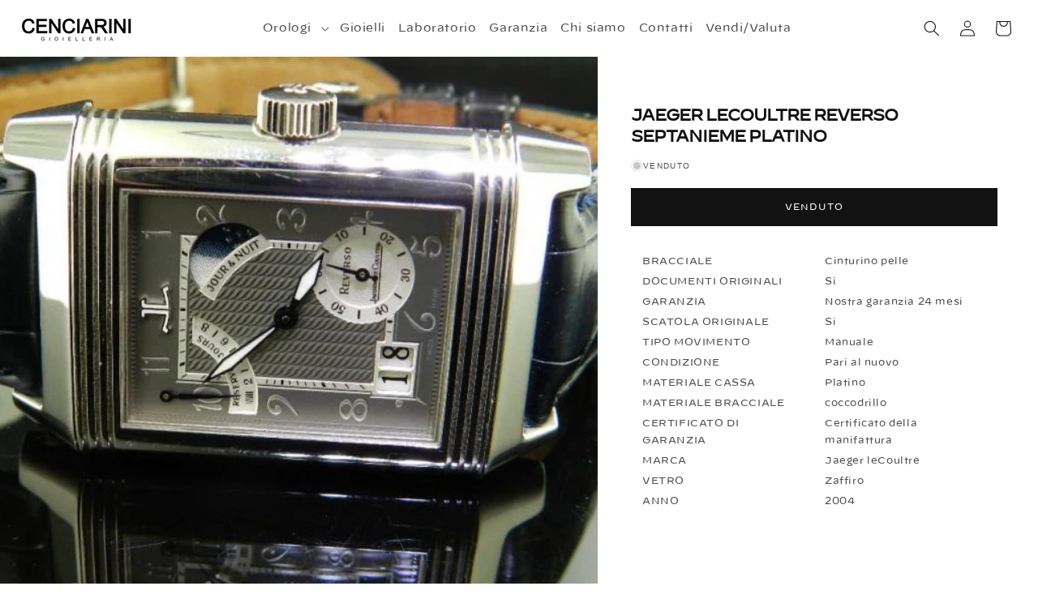

--- FILE ---
content_type: text/html; charset=utf-8
request_url: https://cenciarini.net/products/1158
body_size: 90423
content:
<!doctype html>
<html class="js" lang="it">
  <head>
    <meta charset="utf-8">
    <meta http-equiv="X-UA-Compatible" content="IE=edge">
    <meta name="viewport" content="width=device-width,initial-scale=1">
    <meta name="theme-color" content="">
    <link rel="canonical" href="https://cenciarini.net/products/1158"><link rel="icon" type="image/png" href="//cenciarini.net/cdn/shop/files/favi.jpg?crop=center&height=32&v=1717507943&width=32"><title>
      Jaeger LeCoultre Reverso Septanieme Platino
 &ndash; Cenciarini Gioielleria</title>

    
      <meta name="description" content="BRACCIALE Cinturino pelle DOCUMENTI ORIGINALI Si GARANZIA Nostra garanzia 24 mesi SCATOLA ORIGINALE Si TIPO MOVIMENTO Manuale CONDIZIONE Pari al nuovo MATERIALE CASSA Platino MATERIALE BRACCIALE coccodrillo CERTIFICATO DI GARANZIA Certificato della manifattura MARCA Jaeger leCoultre VETRO Zaffiro ANNO 2004">
    

    

<meta property="og:site_name" content="Cenciarini Gioielleria">
<meta property="og:url" content="https://cenciarini.net/products/1158">
<meta property="og:title" content="Jaeger LeCoultre Reverso Septanieme Platino">
<meta property="og:type" content="product">
<meta property="og:description" content="BRACCIALE Cinturino pelle DOCUMENTI ORIGINALI Si GARANZIA Nostra garanzia 24 mesi SCATOLA ORIGINALE Si TIPO MOVIMENTO Manuale CONDIZIONE Pari al nuovo MATERIALE CASSA Platino MATERIALE BRACCIALE coccodrillo CERTIFICATO DI GARANZIA Certificato della manifattura MARCA Jaeger leCoultre VETRO Zaffiro ANNO 2004"><meta property="og:image" content="http://cenciarini.net/cdn/shop/products/jaeger-lecoultre-reverso-septanieme-platino.jpg?v=1601654672">
  <meta property="og:image:secure_url" content="https://cenciarini.net/cdn/shop/products/jaeger-lecoultre-reverso-septanieme-platino.jpg?v=1601654672">
  <meta property="og:image:width" content="592">
  <meta property="og:image:height" content="592"><meta property="og:price:amount" content="100.000,00">
  <meta property="og:price:currency" content="EUR"><meta name="twitter:card" content="summary_large_image">
<meta name="twitter:title" content="Jaeger LeCoultre Reverso Septanieme Platino">
<meta name="twitter:description" content="BRACCIALE Cinturino pelle DOCUMENTI ORIGINALI Si GARANZIA Nostra garanzia 24 mesi SCATOLA ORIGINALE Si TIPO MOVIMENTO Manuale CONDIZIONE Pari al nuovo MATERIALE CASSA Platino MATERIALE BRACCIALE coccodrillo CERTIFICATO DI GARANZIA Certificato della manifattura MARCA Jaeger leCoultre VETRO Zaffiro ANNO 2004">


    <script src="//cenciarini.net/cdn/shop/t/42/assets/constants.js?v=58251544750838685771715008343" defer="defer"></script>
    <script src="//cenciarini.net/cdn/shop/t/42/assets/pubsub.js?v=158357773527763999511715008343" defer="defer"></script>
    <script src="//cenciarini.net/cdn/shop/t/42/assets/global.js?v=136628361274817707361715008343" defer="defer"></script><script src="//cenciarini.net/cdn/shop/t/42/assets/animations.js?v=88693664871331136111715008343" defer="defer"></script><script>window.performance && window.performance.mark && window.performance.mark('shopify.content_for_header.start');</script><meta name="google-site-verification" content="MzmG7No3ZvFl8iRGcVbkSjK5Jg3IErw2oXvOlQUwlY8">
<meta name="google-site-verification" content="EHh4483PYiERs874lkLh6gmcTS3VWavikQe0BwaeSZ0">
<meta id="shopify-digital-wallet" name="shopify-digital-wallet" content="/47814148256/digital_wallets/dialog">
<link rel="alternate" type="application/json+oembed" href="https://cenciarini.net/products/1158.oembed">
<script async="async" src="/checkouts/internal/preloads.js?locale=it-IT"></script>
<script id="shopify-features" type="application/json">{"accessToken":"4ce5137595d8884c400b5dcc1b7a02e6","betas":["rich-media-storefront-analytics"],"domain":"cenciarini.net","predictiveSearch":true,"shopId":47814148256,"locale":"it"}</script>
<script>var Shopify = Shopify || {};
Shopify.shop = "cenciarini-gioielleria.myshopify.com";
Shopify.locale = "it";
Shopify.currency = {"active":"EUR","rate":"1.0"};
Shopify.country = "IT";
Shopify.theme = {"name":"Dawn 14.0.00","id":168090304860,"schema_name":"Dawn","schema_version":"14.0.0","theme_store_id":null,"role":"main"};
Shopify.theme.handle = "null";
Shopify.theme.style = {"id":null,"handle":null};
Shopify.cdnHost = "cenciarini.net/cdn";
Shopify.routes = Shopify.routes || {};
Shopify.routes.root = "/";</script>
<script type="module">!function(o){(o.Shopify=o.Shopify||{}).modules=!0}(window);</script>
<script>!function(o){function n(){var o=[];function n(){o.push(Array.prototype.slice.apply(arguments))}return n.q=o,n}var t=o.Shopify=o.Shopify||{};t.loadFeatures=n(),t.autoloadFeatures=n()}(window);</script>
<script id="shop-js-analytics" type="application/json">{"pageType":"product"}</script>
<script defer="defer" async type="module" src="//cenciarini.net/cdn/shopifycloud/shop-js/modules/v2/client.init-shop-cart-sync_B0kkjBRt.it.esm.js"></script>
<script defer="defer" async type="module" src="//cenciarini.net/cdn/shopifycloud/shop-js/modules/v2/chunk.common_AgTufRUD.esm.js"></script>
<script type="module">
  await import("//cenciarini.net/cdn/shopifycloud/shop-js/modules/v2/client.init-shop-cart-sync_B0kkjBRt.it.esm.js");
await import("//cenciarini.net/cdn/shopifycloud/shop-js/modules/v2/chunk.common_AgTufRUD.esm.js");

  window.Shopify.SignInWithShop?.initShopCartSync?.({"fedCMEnabled":true,"windoidEnabled":true});

</script>
<script>(function() {
  var isLoaded = false;
  function asyncLoad() {
    if (isLoaded) return;
    isLoaded = true;
    var urls = ["https:\/\/formbuilder.hulkapps.com\/skeletopapp.js?shop=cenciarini-gioielleria.myshopify.com","https:\/\/instafeed.nfcube.com\/cdn\/092f73c7e51a3620ac96ca3975ba94ab.js?shop=cenciarini-gioielleria.myshopify.com","https:\/\/gdprcdn.b-cdn.net\/js\/gdpr_cookie_consent.min.js?shop=cenciarini-gioielleria.myshopify.com"];
    for (var i = 0; i < urls.length; i++) {
      var s = document.createElement('script');
      s.type = 'text/javascript';
      s.async = true;
      s.src = urls[i];
      var x = document.getElementsByTagName('script')[0];
      x.parentNode.insertBefore(s, x);
    }
  };
  if(window.attachEvent) {
    window.attachEvent('onload', asyncLoad);
  } else {
    window.addEventListener('load', asyncLoad, false);
  }
})();</script>
<script id="__st">var __st={"a":47814148256,"offset":3600,"reqid":"1c352321-3c23-400e-b671-046962fb2576-1768688045","pageurl":"cenciarini.net\/products\/1158","u":"5a9979c6db4b","p":"product","rtyp":"product","rid":5667693330592};</script>
<script>window.ShopifyPaypalV4VisibilityTracking = true;</script>
<script id="captcha-bootstrap">!function(){'use strict';const t='contact',e='account',n='new_comment',o=[[t,t],['blogs',n],['comments',n],[t,'customer']],c=[[e,'customer_login'],[e,'guest_login'],[e,'recover_customer_password'],[e,'create_customer']],r=t=>t.map((([t,e])=>`form[action*='/${t}']:not([data-nocaptcha='true']) input[name='form_type'][value='${e}']`)).join(','),a=t=>()=>t?[...document.querySelectorAll(t)].map((t=>t.form)):[];function s(){const t=[...o],e=r(t);return a(e)}const i='password',u='form_key',d=['recaptcha-v3-token','g-recaptcha-response','h-captcha-response',i],f=()=>{try{return window.sessionStorage}catch{return}},m='__shopify_v',_=t=>t.elements[u];function p(t,e,n=!1){try{const o=window.sessionStorage,c=JSON.parse(o.getItem(e)),{data:r}=function(t){const{data:e,action:n}=t;return t[m]||n?{data:e,action:n}:{data:t,action:n}}(c);for(const[e,n]of Object.entries(r))t.elements[e]&&(t.elements[e].value=n);n&&o.removeItem(e)}catch(o){console.error('form repopulation failed',{error:o})}}const l='form_type',E='cptcha';function T(t){t.dataset[E]=!0}const w=window,h=w.document,L='Shopify',v='ce_forms',y='captcha';let A=!1;((t,e)=>{const n=(g='f06e6c50-85a8-45c8-87d0-21a2b65856fe',I='https://cdn.shopify.com/shopifycloud/storefront-forms-hcaptcha/ce_storefront_forms_captcha_hcaptcha.v1.5.2.iife.js',D={infoText:'Protetto da hCaptcha',privacyText:'Privacy',termsText:'Termini'},(t,e,n)=>{const o=w[L][v],c=o.bindForm;if(c)return c(t,g,e,D).then(n);var r;o.q.push([[t,g,e,D],n]),r=I,A||(h.body.append(Object.assign(h.createElement('script'),{id:'captcha-provider',async:!0,src:r})),A=!0)});var g,I,D;w[L]=w[L]||{},w[L][v]=w[L][v]||{},w[L][v].q=[],w[L][y]=w[L][y]||{},w[L][y].protect=function(t,e){n(t,void 0,e),T(t)},Object.freeze(w[L][y]),function(t,e,n,w,h,L){const[v,y,A,g]=function(t,e,n){const i=e?o:[],u=t?c:[],d=[...i,...u],f=r(d),m=r(i),_=r(d.filter((([t,e])=>n.includes(e))));return[a(f),a(m),a(_),s()]}(w,h,L),I=t=>{const e=t.target;return e instanceof HTMLFormElement?e:e&&e.form},D=t=>v().includes(t);t.addEventListener('submit',(t=>{const e=I(t);if(!e)return;const n=D(e)&&!e.dataset.hcaptchaBound&&!e.dataset.recaptchaBound,o=_(e),c=g().includes(e)&&(!o||!o.value);(n||c)&&t.preventDefault(),c&&!n&&(function(t){try{if(!f())return;!function(t){const e=f();if(!e)return;const n=_(t);if(!n)return;const o=n.value;o&&e.removeItem(o)}(t);const e=Array.from(Array(32),(()=>Math.random().toString(36)[2])).join('');!function(t,e){_(t)||t.append(Object.assign(document.createElement('input'),{type:'hidden',name:u})),t.elements[u].value=e}(t,e),function(t,e){const n=f();if(!n)return;const o=[...t.querySelectorAll(`input[type='${i}']`)].map((({name:t})=>t)),c=[...d,...o],r={};for(const[a,s]of new FormData(t).entries())c.includes(a)||(r[a]=s);n.setItem(e,JSON.stringify({[m]:1,action:t.action,data:r}))}(t,e)}catch(e){console.error('failed to persist form',e)}}(e),e.submit())}));const S=(t,e)=>{t&&!t.dataset[E]&&(n(t,e.some((e=>e===t))),T(t))};for(const o of['focusin','change'])t.addEventListener(o,(t=>{const e=I(t);D(e)&&S(e,y())}));const B=e.get('form_key'),M=e.get(l),P=B&&M;t.addEventListener('DOMContentLoaded',(()=>{const t=y();if(P)for(const e of t)e.elements[l].value===M&&p(e,B);[...new Set([...A(),...v().filter((t=>'true'===t.dataset.shopifyCaptcha))])].forEach((e=>S(e,t)))}))}(h,new URLSearchParams(w.location.search),n,t,e,['guest_login'])})(!0,!0)}();</script>
<script integrity="sha256-4kQ18oKyAcykRKYeNunJcIwy7WH5gtpwJnB7kiuLZ1E=" data-source-attribution="shopify.loadfeatures" defer="defer" src="//cenciarini.net/cdn/shopifycloud/storefront/assets/storefront/load_feature-a0a9edcb.js" crossorigin="anonymous"></script>
<script data-source-attribution="shopify.dynamic_checkout.dynamic.init">var Shopify=Shopify||{};Shopify.PaymentButton=Shopify.PaymentButton||{isStorefrontPortableWallets:!0,init:function(){window.Shopify.PaymentButton.init=function(){};var t=document.createElement("script");t.src="https://cenciarini.net/cdn/shopifycloud/portable-wallets/latest/portable-wallets.it.js",t.type="module",document.head.appendChild(t)}};
</script>
<script data-source-attribution="shopify.dynamic_checkout.buyer_consent">
  function portableWalletsHideBuyerConsent(e){var t=document.getElementById("shopify-buyer-consent"),n=document.getElementById("shopify-subscription-policy-button");t&&n&&(t.classList.add("hidden"),t.setAttribute("aria-hidden","true"),n.removeEventListener("click",e))}function portableWalletsShowBuyerConsent(e){var t=document.getElementById("shopify-buyer-consent"),n=document.getElementById("shopify-subscription-policy-button");t&&n&&(t.classList.remove("hidden"),t.removeAttribute("aria-hidden"),n.addEventListener("click",e))}window.Shopify?.PaymentButton&&(window.Shopify.PaymentButton.hideBuyerConsent=portableWalletsHideBuyerConsent,window.Shopify.PaymentButton.showBuyerConsent=portableWalletsShowBuyerConsent);
</script>
<script data-source-attribution="shopify.dynamic_checkout.cart.bootstrap">document.addEventListener("DOMContentLoaded",(function(){function t(){return document.querySelector("shopify-accelerated-checkout-cart, shopify-accelerated-checkout")}if(t())Shopify.PaymentButton.init();else{new MutationObserver((function(e,n){t()&&(Shopify.PaymentButton.init(),n.disconnect())})).observe(document.body,{childList:!0,subtree:!0})}}));
</script>
<script id='scb4127' type='text/javascript' async='' src='https://cenciarini.net/cdn/shopifycloud/privacy-banner/storefront-banner.js'></script><script id="sections-script" data-sections="header" defer="defer" src="//cenciarini.net/cdn/shop/t/42/compiled_assets/scripts.js?v=3143"></script>
<script>window.performance && window.performance.mark && window.performance.mark('shopify.content_for_header.end');</script>


    <style data-shopify>
      
      
      
      
      

      
        :root,
        .color-scheme-1 {
          --color-background: 255,255,255;
        
          --gradient-background: #ffffff;
        

        

        --color-foreground: 18,18,18;
        --color-background-contrast: 191,191,191;
        --color-shadow: 18,18,18;
        --color-button: 18,18,18;
        --color-button-text: 255,255,255;
        --color-secondary-button: 255,255,255;
        --color-secondary-button-text: 18,18,18;
        --color-link: 18,18,18;
        --color-badge-foreground: 18,18,18;
        --color-badge-background: 255,255,255;
        --color-badge-border: 18,18,18;
        --payment-terms-background-color: rgb(255 255 255);
      }
      
        
        .color-scheme-2 {
          --color-background: 0,0,0;
        
          --gradient-background: rgba(0,0,0,0);
        

        

        --color-foreground: 18,18,18;
        --color-background-contrast: 128,128,128;
        --color-shadow: 18,18,18;
        --color-button: 18,18,18;
        --color-button-text: 243,243,243;
        --color-secondary-button: 0,0,0;
        --color-secondary-button-text: 18,18,18;
        --color-link: 18,18,18;
        --color-badge-foreground: 18,18,18;
        --color-badge-background: 0,0,0;
        --color-badge-border: 18,18,18;
        --payment-terms-background-color: rgb(0 0 0);
      }
      
        
        .color-scheme-3 {
          --color-background: 0,0,0;
        
          --gradient-background: #000000;
        

        

        --color-foreground: 0,0,0;
        --color-background-contrast: 128,128,128;
        --color-shadow: 18,18,18;
        --color-button: 255,255,255;
        --color-button-text: 0,0,0;
        --color-secondary-button: 0,0,0;
        --color-secondary-button-text: 0,0,0;
        --color-link: 0,0,0;
        --color-badge-foreground: 0,0,0;
        --color-badge-background: 0,0,0;
        --color-badge-border: 0,0,0;
        --payment-terms-background-color: rgb(0 0 0);
      }
      
        
        .color-scheme-4 {
          --color-background: 246,246,246;
        
          --gradient-background: #f6f6f6;
        

        

        --color-foreground: 0,0,0;
        --color-background-contrast: 182,182,182;
        --color-shadow: 18,18,18;
        --color-button: 0,0,0;
        --color-button-text: 18,18,18;
        --color-secondary-button: 246,246,246;
        --color-secondary-button-text: 0,0,0;
        --color-link: 0,0,0;
        --color-badge-foreground: 0,0,0;
        --color-badge-background: 246,246,246;
        --color-badge-border: 0,0,0;
        --payment-terms-background-color: rgb(246 246 246);
      }
      
        
        .color-scheme-5 {
          --color-background: 0,0,0;
        
          --gradient-background: #000000;
        

        

        --color-foreground: 255,255,255;
        --color-background-contrast: 128,128,128;
        --color-shadow: 0,0,0;
        --color-button: 255,255,255;
        --color-button-text: 0,0,0;
        --color-secondary-button: 0,0,0;
        --color-secondary-button-text: 255,255,255;
        --color-link: 255,255,255;
        --color-badge-foreground: 255,255,255;
        --color-badge-background: 0,0,0;
        --color-badge-border: 255,255,255;
        --payment-terms-background-color: rgb(0 0 0);
      }
      

      body, .color-scheme-1, .color-scheme-2, .color-scheme-3, .color-scheme-4, .color-scheme-5 {
        color: rgba(var(--color-foreground), 0.75);
        background-color: rgb(var(--color-background));
      }

      :root {
        --font-body-family: Helvetica, Arial, sans-serif;
        --font-body-style: normal;
        --font-body-weight: 400;
        --font-body-weight-bold: 700;

        --font-heading-family: Helvetica, Arial, sans-serif;
        --font-heading-style: normal;
        --font-heading-weight: 400;

        --font-body-scale: 1.0;
        --font-heading-scale: 1.0;

        --media-padding: px;
        --media-border-opacity: 0.05;
        --media-border-width: 1px;
        --media-radius: 0px;
        --media-shadow-opacity: 0.0;
        --media-shadow-horizontal-offset: 0px;
        --media-shadow-vertical-offset: 4px;
        --media-shadow-blur-radius: 5px;
        --media-shadow-visible: 0;

        --page-width: 160rem;
        --page-width-margin: 0rem;

        --product-card-image-padding: 0.0rem;
        --product-card-corner-radius: 0.0rem;
        --product-card-text-alignment: left;
        --product-card-border-width: 0.0rem;
        --product-card-border-opacity: 0.1;
        --product-card-shadow-opacity: 0.0;
        --product-card-shadow-visible: 0;
        --product-card-shadow-horizontal-offset: 0.0rem;
        --product-card-shadow-vertical-offset: 0.0rem;
        --product-card-shadow-blur-radius: 0.5rem;

        --collection-card-image-padding: 0.0rem;
        --collection-card-corner-radius: 0.0rem;
        --collection-card-text-alignment: left;
        --collection-card-border-width: 0.0rem;
        --collection-card-border-opacity: 0.1;
        --collection-card-shadow-opacity: 0.0;
        --collection-card-shadow-visible: 0;
        --collection-card-shadow-horizontal-offset: -4.0rem;
        --collection-card-shadow-vertical-offset: 0.4rem;
        --collection-card-shadow-blur-radius: 0.5rem;

        --blog-card-image-padding: 0.0rem;
        --blog-card-corner-radius: 0.0rem;
        --blog-card-text-alignment: left;
        --blog-card-border-width: 0.0rem;
        --blog-card-border-opacity: 0.1;
        --blog-card-shadow-opacity: 0.0;
        --blog-card-shadow-visible: 0;
        --blog-card-shadow-horizontal-offset: 0.0rem;
        --blog-card-shadow-vertical-offset: 0.4rem;
        --blog-card-shadow-blur-radius: 0.5rem;

        --badge-corner-radius: 4.0rem;

        --popup-border-width: 1px;
        --popup-border-opacity: 0.1;
        --popup-corner-radius: 0px;
        --popup-shadow-opacity: 0.05;
        --popup-shadow-horizontal-offset: 0px;
        --popup-shadow-vertical-offset: 4px;
        --popup-shadow-blur-radius: 5px;

        --drawer-border-width: 1px;
        --drawer-border-opacity: 0.1;
        --drawer-shadow-opacity: 0.0;
        --drawer-shadow-horizontal-offset: 0px;
        --drawer-shadow-vertical-offset: 4px;
        --drawer-shadow-blur-radius: 5px;

        --spacing-sections-desktop: 0px;
        --spacing-sections-mobile: 0px;

        --grid-desktop-vertical-spacing: 8px;
        --grid-desktop-horizontal-spacing: 8px;
        --grid-mobile-vertical-spacing: 4px;
        --grid-mobile-horizontal-spacing: 4px;

        --text-boxes-border-opacity: 0.1;
        --text-boxes-border-width: 0px;
        --text-boxes-radius: 0px;
        --text-boxes-shadow-opacity: 0.0;
        --text-boxes-shadow-visible: 0;
        --text-boxes-shadow-horizontal-offset: 0px;
        --text-boxes-shadow-vertical-offset: 4px;
        --text-boxes-shadow-blur-radius: 5px;

        --buttons-radius: 0px;
        --buttons-radius-outset: 0px;
        --buttons-border-width: 1px;
        --buttons-border-opacity: 1.0;
        --buttons-shadow-opacity: 0.0;
        --buttons-shadow-visible: 0;
        --buttons-shadow-horizontal-offset: 0px;
        --buttons-shadow-vertical-offset: 4px;
        --buttons-shadow-blur-radius: 5px;
        --buttons-border-offset: 0px;

        --inputs-radius: 20px;
        --inputs-border-width: 1px;
        --inputs-border-opacity: 0.55;
        --inputs-shadow-opacity: 0.0;
        --inputs-shadow-horizontal-offset: 0px;
        --inputs-margin-offset: 0px;
        --inputs-shadow-vertical-offset: 4px;
        --inputs-shadow-blur-radius: 5px;
        --inputs-radius-outset: 21px;

        --variant-pills-radius: 40px;
        --variant-pills-border-width: 1px;
        --variant-pills-border-opacity: 0.55;
        --variant-pills-shadow-opacity: 0.0;
        --variant-pills-shadow-horizontal-offset: 0px;
        --variant-pills-shadow-vertical-offset: 4px;
        --variant-pills-shadow-blur-radius: 5px;
      }

      *,
      *::before,
      *::after {
        box-sizing: inherit;
      }

      html {
        box-sizing: border-box;
        font-size: calc(var(--font-body-scale) * 62.5%);
        height: 100%;
      }

      body {
        display: grid;
        grid-template-rows: auto auto 1fr auto;
        grid-template-columns: 100%;
        min-height: 100%;
        margin: 0;
        font-size: 1.5rem;
        letter-spacing: 0.06rem;
        line-height: calc(1 + 0.8 / var(--font-body-scale));
        font-family: var(--font-body-family);
        font-style: var(--font-body-style);
        font-weight: var(--font-body-weight);
      }

      @media screen and (min-width: 750px) {
        body {
          font-size: 1.6rem;
        }
      }
    </style>

    <link href="//cenciarini.net/cdn/shop/t/42/assets/base.css?v=136183943701708369281729683306" rel="stylesheet" type="text/css" media="all" />
<link href="//cenciarini.net/cdn/shop/t/42/assets/component-localization-form.css?v=172593002926117933851715794437" rel="stylesheet" type="text/css" media="all" />
      <script src="//cenciarini.net/cdn/shop/t/42/assets/localization-form.js?v=169565320306168926741715008343" defer="defer"></script><link
        rel="stylesheet"
        href="//cenciarini.net/cdn/shop/t/42/assets/component-predictive-search.css?v=73360785987356568601715343226"
        media="print"
        onload="this.media='all'"
      ><script>
      if (Shopify.designMode) {
        document.documentElement.classList.add('shopify-design-mode');
      }
    </script>
  <!-- BEGIN app block: shopify://apps/mp-instagram-feed/blocks/app_embed/2e85b90f-5da9-4654-967e-051f1942340c --><!-- BEGIN app snippet: preloads -->
<link href="https://cdn.shopify.com/extensions/019b9e5c-8ff6-7525-8bdd-a277b122815a/mp-instagram-feed-269/assets/mp-instagram-feed.min.js" as="script" rel="preload">
<link href="https://cdn.shopify.com/extensions/019b9e5c-8ff6-7525-8bdd-a277b122815a/mp-instagram-feed-269/assets/mp-instagram-feed-474.bundle.js" as="script" rel="preload">
<link href="https://cdn.shopify.com/extensions/019b9e5c-8ff6-7525-8bdd-a277b122815a/mp-instagram-feed-269/assets/mp-instagram-feed-947.bundle.js" as="script" rel="preload"><!-- END app snippet --><!-- BEGIN app snippet: init -->



<script>
  window.MP_INSTAGRAM_FEED=
{
  data:{"shopId":"b4VgfNG0hDXfHQopJqmg","feedList":[{"id":"Mx735404704","name":"My first feed","status":true,"header":"Seguici su Instagram","headerSize":20,"headerFont":500,"headerColor":"#000000","showHeader":true,"headerMobile":"Seguici su Instagram","headerSizeMobile":18,"headerColorMobile":"#000000","showHeaderMobile":true,"description":"Prodotti in tendenza","descriptionSize":16,"descriptionFont":400,"descriptionColor":"#000000","showDescription":false,"descriptionMobile":"Prodotti in tendenza","descriptionSizeMobile":16,"descriptionFontMobile":400,"descriptionColorMobile":"#000000","showDescriptionMobile":false,"layout":"grid-view","layoutMobile":"grid-view","numOfPost":50,"onPostClick":1,"numOfPostMobile":50,"onPostClickMobile":1,"postSpacingMobile":2,"showMoreButton":true,"buttonText":"Mostra di più","textColor":"#FFFFFF","backgroundColor":"#000000","borderRadius":0,"buttonTextMobile":"Mostra di più","textColorMobile":"#FFFFFF","borderRadiusMobile":4,"mediaIds":[{"id":"18030130028447603","isHide":false,"isPinned":false},{"id":"17886774723157714","isHide":false,"isPinned":false},{"id":"17890444515137240","isHide":false,"isPinned":false},{"id":"18091888663496900","isHide":false,"isPinned":false},{"id":"18042357433915998","isHide":false,"isPinned":false},{"id":"18137995444365085","isHide":false,"isPinned":false},{"id":"18055915939862696","isHide":false,"isPinned":false},{"id":"18249330478279483","isHide":false,"isPinned":false},{"id":"18036853019231983","isHide":false,"isPinned":false},{"id":"18074107396515835","isHide":false,"isPinned":false},{"id":"18047667487956160","isHide":false,"isPinned":false},{"id":"18092570542431800","isHide":false,"isPinned":false},{"id":"18018856814272844","isHide":false,"isPinned":false},{"id":"18033435197514266","isHide":false,"isPinned":false},{"id":"18252323077250617","isHide":false,"isPinned":false},{"id":"17876612961139371","isHide":false,"isPinned":false},{"id":"18032374301232582","isHide":false,"isPinned":false},{"id":"18069747142575452","isHide":false,"isPinned":false},{"id":"18034044668155652","isHide":false,"isPinned":false},{"id":"18099466543431145","isHide":false,"isPinned":false},{"id":"17919625529958867","isHide":false,"isPinned":false},{"id":"18243610555302002","isHide":false,"isPinned":false},{"id":"17997657185495252","isHide":false,"isPinned":false},{"id":"17912720840888617","isHide":false,"isPinned":false},{"id":"18026299463331686","isHide":false,"isPinned":false},{"id":"17938006772750821","isHide":false,"isPinned":false},{"id":"17904212654908209","isHide":false,"isPinned":false},{"id":"18031224791075511","isHide":false,"isPinned":false},{"id":"18005026289599395","isHide":false,"isPinned":false},{"id":"17852261229164025","isHide":false,"isPinned":false},{"id":"17863586070092693","isHide":false,"isPinned":false},{"id":"18032753275968640","isHide":false,"isPinned":false},{"id":"18079398517430741","isHide":false,"isPinned":false},{"id":"18087688285436936","isHide":false,"isPinned":false},{"id":"17922340856880219","isHide":false,"isPinned":false},{"id":"18286372582165307","isHide":false,"isPinned":false},{"id":"17911540043931376","isHide":false,"isPinned":false},{"id":"18076099252467935","isHide":false,"isPinned":false},{"id":"18095767684372773","isHide":false,"isPinned":false},{"id":"18042570163616109","isHide":false,"isPinned":false},{"id":"17959502357741285","isHide":false,"isPinned":false},{"id":"17869900620082387","isHide":false,"isPinned":false},{"id":"17880600123040750","isHide":false,"isPinned":false},{"id":"17953682636759401","isHide":false,"isPinned":false},{"id":"18061225381522665","isHide":false,"isPinned":false},{"id":"18070907854482707","isHide":false,"isPinned":false},{"id":"18057655405551402","isHide":false,"isPinned":false},{"id":"18289612714091282","isHide":false,"isPinned":false},{"id":"17947048880666409","isHide":false,"isPinned":false},{"id":"18036821383748240","isHide":false,"isPinned":false},{"id":"17990322257613825","isHide":false,"isPinned":false},{"id":"17843160054162087","isHide":false,"isPinned":false},{"id":"18330135793129432","isHide":false,"isPinned":false},{"id":"18095903311376317","isHide":false,"isPinned":false},{"id":"17994030110527110","isHide":false,"isPinned":false},{"id":"18033524848739882","isHide":false,"isPinned":false},{"id":"18212334949278840","isHide":false,"isPinned":false},{"id":"17984343869557217","isHide":false,"isPinned":false},{"id":"17968740800520984","isHide":false,"isPinned":false},{"id":"17903773820912795","isHide":false,"isPinned":false},{"id":"18029524597744622","isHide":false,"isPinned":false},{"id":"18016272310979268","isHide":false,"isPinned":false},{"id":"18018519055932528","isHide":false,"isPinned":false},{"id":"18191330257260021","isHide":false,"isPinned":false},{"id":"17973005297373710","isHide":false,"isPinned":false},{"id":"18252011167085886","isHide":false,"isPinned":false},{"id":"18005538847780325","isHide":false,"isPinned":false},{"id":"17997210034930653","isHide":false,"isPinned":false},{"id":"17989170497079468","isHide":false,"isPinned":false},{"id":"18046757905449490","isHide":false,"isPinned":false},{"id":"17983385108162453","isHide":false,"isPinned":false},{"id":"17960169224346863","isHide":false,"isPinned":false},{"id":"17989248128046418","isHide":false,"isPinned":false},{"id":"18016066072528936","isHide":false,"isPinned":false},{"id":"17966017778421977","isHide":false,"isPinned":false},{"id":"17964523376430298","isHide":false,"isPinned":false},{"id":"18061145878395842","isHide":false,"isPinned":false},{"id":"17957060603376663","isHide":false,"isPinned":false},{"id":"18016551904601822","isHide":false,"isPinned":false},{"id":"17973589559191083","isHide":false,"isPinned":false},{"id":"17959418027519500","isHide":false,"isPinned":false},{"id":"18078606862355958","isHide":false,"isPinned":false},{"id":"18209170066214980","isHide":false,"isPinned":false},{"id":"17982742451006574","isHide":false,"isPinned":false},{"id":"17984016475948090","isHide":false,"isPinned":false},{"id":"17946879239416800","isHide":false,"isPinned":false},{"id":"17942287736556431","isHide":false,"isPinned":false},{"id":"17998818568653001","isHide":false,"isPinned":false},{"id":"17951791136445962","isHide":false,"isPinned":false},{"id":"17893236152765962","isHide":false,"isPinned":false},{"id":"18243908809152455","isHide":false,"isPinned":false},{"id":"17924947586548183","isHide":false,"isPinned":false},{"id":"17970453404127155","isHide":false,"isPinned":false},{"id":"18019700206469136","isHide":false,"isPinned":false},{"id":"17967368267088685","isHide":false,"isPinned":false},{"id":"17909095616615537","isHide":false,"isPinned":false},{"id":"17959827293060749","isHide":false,"isPinned":false},{"id":"18224198236160401","isHide":false,"isPinned":false},{"id":"18259614046140820","isHide":false,"isPinned":false},{"id":"17976712453856931","isHide":false,"isPinned":false}],"shopId":"b4VgfNG0hDXfHQopJqmg","headingAlign":"center","headingAlignMobile":"center","subHeadingAlign":"center","subHeadingAlignMobile":"center","headingItalic":false,"headingItalicMobile":false,"subHeadingItalic":false,"subHeadingItalicMobile":false,"autoSlide":false,"autoSlideMobile":false,"autoHighlight":false,"timeDuration":4,"timeDurationMobile":4,"timeDurationHighlight":4,"isSyncSettings":false,"isShowLogoIG":true,"isShowContent":false,"overlayTextContent":"Vedi altro","overlayTextFontSize":14,"overlayTextFontWeight":400,"overlayTextColor":"#F5F5F5","isShowATC":false,"atcText":"Aggiungi al carrello","atcTextColor":"#FFFFFF","atcBackgroundColor":"#303030","atcHoverColor":"#1A1A1A","atcBorderRadius":2,"atcTextFontSize":12,"atcTextFontWeight":500,"atcTextMobile":"Aggiungi al carrello","atcTextColorMobile":"#FFFFFF","atcBackgroundColorMobile":"#303030","atcHoverColorMobile":"#1A1A1A","atcBorderRadiusMobile":2,"atcTextFontSizeMobile":12,"atcTextFontWeightMobile":500,"overlayTextUnderline":false,"videoAutoPlay":1,"videoAutoPlayMobile":0,"hideDots":false,"showLcCount":false,"showLcCountMobile":false,"headingType":"text","headingTypeMobile":"text","headingAccount":{"avatar":true,"name":true,"followBtn":true,"followers":true,"posts":true},"headingAccountMobile":{"avatar":true,"name":true,"followBtn":true,"followers":true,"posts":true},"postBorderRadius":0,"postBorderRadiusMobile":0,"bgColorType":"transparent","bgColorTypeMobile":"transparent","bgColor":"#FFFFFF","bgColorMobile":"#FFFFFF","showCaption":true,"showCaptionMobile":true,"postRatioMobile":"1\/1","filters":{"hashtags":"","postCreator":"","types":""},"isFirstFeed":true,"createdAt":"2024-12-28T16:51:44.889Z","backgroundColorMobile":"#000000","headerFontMobile":500,"numOfColumnMobile":2,"numOfColumn":4,"postRatio":"4\/5","numOfRow":4,"numOfRowMobile":3,"topPaddingMobile":50,"bottomPaddingMobile":50,"topPadding":50,"spaceBetweenPostAndMediaMobile":20,"spaceBetweenPostAndMedia":25,"postSpacing":2,"bottomPadding":50,"customCss":".RightPanel-module__pScrollPreview___29Cox {\n    padding: 20px;\n}","socialId":"8733199426792120","socialType":"instagram","updatedAt":"2025-07-16T09:08:24.003Z"}],"accounts":[{"id":"dVpCiwNxJCvg1lkrFoau","_id":"dVpCiwNxJCvg1lkrFoau","userId":"17841441559679165","username":"gioielleria_cenciarini","accountType":"MEDIA_CREATOR","socialId":"8733199426792120","shopId":"b4VgfNG0hDXfHQopJqmg","status":1,"createdAt":"2024-12-28T16:47:42.090Z","syncSetup":true,"autoSync":1,"syncOption":[1],"isSyncMedia":true,"autoSyncTime":"2025-02-24T09:00:04.497Z","refreshTokenAt":"2025-05-28T21:45:24.661Z","followsCount":1445,"mediaCount":485,"followersCount":9513,"name":"Gioielleria Cenciarini","storiesSync":0,"nextTimeRefreshToken":1756960378,"socialType":"instagram","lastSyncStories":"2025-07-18T04:25:53.954Z","nextTimeRefreshMedia":1753685180,"lastSync":"2025-07-27T00:46:02.343Z","nextTimeSync":1754181962,"profilePictureUrl":"https:\/\/scontent-sof1-1.cdninstagram.com\/v\/t51.2885-19\/125553186_422359345466387_2058792502567333770_n.jpg?stp=dst-jpg_s206x206_tt6\u0026_nc_cat=104\u0026ccb=1-7\u0026_nc_sid=bf7eb4\u0026efg=eyJ2ZW5jb2RlX3RhZyI6InByb2ZpbGVfcGljLnd3dy40NDcuQzMifQ%3D%3D\u0026_nc_ohc=UdqplyMTTkUQ7kNvwFUYgpP\u0026_nc_oc=AdmEg7P2JZhEip-ggc1gvjlHuXZGXrgBV07bmwRS93aeR8SVd98u5vRIe2iNOoWLwJ3CXKndV0E0HQJ1cOAV10MR\u0026_nc_zt=24\u0026_nc_ht=scontent-sof1-1.cdninstagram.com\u0026edm=AP4hL3IEAAAA\u0026oh=00_AfRQaS8rmOHgApFOe0kaJ7-OgG3dc7jpPAW0ImfAH6yUwg\u0026oe=688BED87","nextTimeRefreshAvatar":1753997175,"lastAvatarRefresh":"2025-07-27T13:31:42.271Z","action":"auto refresh media","lastTokenError":190,"isSyncError":true,"isUpdating":false,"isValidToken":false,"updatedAt":"2025-07-28T09:31:00.653Z"}],"settings":{"shopId":"b4VgfNG0hDXfHQopJqmg","taggedPosts":{"generalSettings":{"showPrice":true,"showReviews":false},"tagLabel":{"active":true,"content":"Featured products","fontWeight":700,"size":13,"color":"#303030"},"cartAction":{"active":true,"content":"Add to cart","fontWeight":500,"borderRad":2,"size":12,"textColor":"#FFFFFF","bgHover":"#1A1A1A","bgDefault":"#303030"}},"productPosts":{"mediaIds":[],"status":true,"header":"Follow us on Instagram","headerSize":20,"headerFont":700,"headerColor":"#000000","showHeader":true,"headerMobile":"Follow us on Instagram","headerSizeMobile":18,"headerFontMobile":700,"headerColorMobile":"#000000","showHeaderMobile":true,"description":"Trending products","descriptionSize":16,"descriptionFont":400,"descriptionColor":"#000000","showDescription":false,"descriptionMobile":"Trending products","descriptionSizeMobile":16,"descriptionFontMobile":400,"descriptionColorMobile":"#000000","showDescriptionMobile":false,"layout":"slider-view","layoutMobile":"slider-view","numOfPost":50,"onPostClick":1,"numOfColumn":3,"numOfRow":2,"postSpacing":4,"numOfPostMobile":50,"onPostClickMobile":1,"numOfColumnMobile":3,"numOfRowMobile":2,"postSpacingMobile":2,"showMoreButton":true,"buttonText":"Load more","textColor":"#FFFFFF","backgroundColor":"#01007F","borderRadius":4,"buttonTextMobile":"Load more","textColorMobile":"#FFFFFF","backgroundColorMobile":"#01007F","borderRadiusMobile":4,"spaceBetweenPostAndMedia":24,"spaceBetweenPostAndMediaMobile":8,"topPadding":24,"topPaddingMobile":24,"bottomPadding":24,"bottomPaddingMobile":24,"headingAlign":"center","headingAlignMobile":"center","subHeadingAlign":"center","subHeadingAlignMobile":"center","headingItalic":false,"headingItalicMobile":false,"subHeadingItalic":false,"subHeadingItalicMobile":false,"autoSlide":false,"autoSlideMobile":false,"autoHighlight":false,"timeDuration":4,"timeDurationMobile":4,"timeDurationHighlight":4,"isSyncSettings":false,"isShowLogoIG":false,"isShowContent":false,"overlayTextContent":"See More","overlayTextFontSize":14,"overlayTextFontWeight":400,"overlayTextColor":"#F5F5F5","overlayTextUnderline":false,"videoAutoPlay":0,"videoAutoPlayMobile":0,"hideDots":false,"showLcCount":false,"showLcCountMobile":false,"headingType":"text","headingTypeMobile":"text","headingAccount":{"avatar":true,"name":true,"followBtn":true,"followers":true,"posts":true},"headingAccountMobile":{"avatar":true,"name":true,"followBtn":true,"followers":true,"posts":true},"postBorderRadius":0,"postBorderRadiusMobile":0,"bgColorType":"transparent","bgColorTypeMobile":"transparent","bgColor":"#FFFFFF","bgColorMobile":"#FFFFFF","showCaption":true,"showCaptionMobile":true,"active":false,"id":"productPosts"}},"shopData":{"dateFormat":"{{Month}} {{dd}}, {{yyyy}}","feedConfigs":{},"collectReview":{"feedShown":true,"feedLoaded":"2026-01-26T09:38:58.900Z","feedLived":true},"integrations":{},"onObserver":false,"isCustomLoad":false,"showCardPost":false,"plan":"free","installedAt":"2024-12-28T16:45:16.095Z","shopifyPlan":"basic","removeLog":false,"shopAccount":{"accountId":"dVpCiwNxJCvg1lkrFoau","isFirstSync":false}},"baseUrl":"instagram.mageplaza.com","codeCraft":{"js":"","css":""}},
  stories:null,
  translations:null,
  media:[{"shopId":"b4VgfNG0hDXfHQopJqmg","accountId":"dVpCiwNxJCvg1lkrFoau","socialId":"8733199426792120","isFull":false,"media":[{"caption":"Uno più bello dell’altro… ma tu quale preferisci?\n\nDisponibile presso la nostra gioielleria.⏳ \n\nwww.cenciarini.net\n\n#gioielleriacenciarini\n\n#rolex #watches #vintagewatches\n#luxurywatches #luxurywatches #rolex #rolexcollector #rolexwatches #rolexwatch #daytonarolex","mediaUrl":"https://scontent-sof1-1.cdninstagram.com/o1/v/t2/f2/m86/AQNm5nD6tkVIFSygbkXk5_XL151B_uN_PCuFXLXsqAW_3m2JqqfkXsdlXPq10uyPAi2_p8wKjAgvQNxb_VwbVzonCmeNfi7Nv_5lA40.mp4?_nc_cat=106&_nc_sid=5e9851&_nc_ht=scontent-sof1-1.cdninstagram.com&_nc_ohc=BmUKqeLESwYQ7kNvwGn0CN_&efg=[base64]%3D&ccb=17-1&vs=765944c8c97ec6a&_nc_vs=[base64]&_nc_zt=28&oh=00_AfSYTaPZT2GGZnRETqUloMhSFywubPG9CuXbV16pGzUjkg&oe=68876023","permalink":"https://www.instagram.com/reel/DMh5dDQNJAn/","thumbnailUrl":"https://scontent-sof1-1.cdninstagram.com/v/t51.71878-15/524326257_24206290595725423_5395479554936552908_n.jpg?stp=dst-jpg_e35_tt6&_nc_cat=108&ccb=1-7&_nc_sid=18de74&_nc_ohc=8bDgQPND6ocQ7kNvwFWMCPu&_nc_oc=AdkETBIgU398fXHNFycTmcVEVC9GdBwoKErLZyIS_qztwTb1ygPZ9Uis5NGwgII2gJ-H0ss020UxYofGIcMJhCkG&_nc_zt=23&_nc_ht=scontent-sof1-1.cdninstagram.com&edm=ANo9K5cEAAAA&_nc_gid=H9hv5keblobmht0LoZkdFw&oh=00_AfSNM7P8RO5XPo4qSm73uuB06h-sgSzHpZTCyv34sArLBg&oe=688B3F11","timestamp":"2025-07-25T11:50:10+0000","likeCount":22,"commentsCount":6,"isSharedToFeed":true,"username":"gioielleria_cenciarini","mediaId":"17925646097979681","status":1,"mediaType":"VIDEO"},{"caption":"Una selezione di orologi disponibili in gioielleria, tra icone intramontabili e modelli ricercati, il segnatempo giusto ti aspetta.\n\nPassa a trovarci o contattaci per maggiori informazioni. ⏳ \n\nwww.cenciarini.net\n\n#gioielleriacenciarini\n\n#rolex #watches #vintagewatches\n#luxurywatches #rolex #rolexcollector #rolexwatches #rolexwatch #watchescollection #rolexcollection","mediaUrl":"https://scontent-sof1-2.cdninstagram.com/o1/v/t2/f2/m86/AQM7JHM6Ohdk9Q6ihlMh1pAylBzugOpUG5izscPwLBXuzDtA8LAMwTvJ80nfqxgO4ZurFRKgsr9YGtEUiuGgGd6uzl6oaO-HbEO42D8.mp4?_nc_cat=103&_nc_sid=5e9851&_nc_ht=scontent-sof1-2.cdninstagram.com&_nc_ohc=V4K9LHxUR1wQ7kNvwHq2qg9&efg=[base64]%3D&ccb=17-1&vs=45635c3d413c1cf7&_nc_vs=[base64]&_nc_zt=28&oh=00_AfQ6ChMR_zWjCJyTXCRSrydD5V81M3694WzhuXVVaYeJvA&oe=68873CB8","permalink":"https://www.instagram.com/reel/DMXlwCRtVyt/","thumbnailUrl":"https://scontent-sof1-1.cdninstagram.com/v/t51.71878-15/504516680_768440535693893_6836966221475091692_n.jpg?stp=dst-jpg_e35_tt6&_nc_cat=101&ccb=1-7&_nc_sid=18de74&_nc_ohc=iaW9caMKjSQQ7kNvwHDKQEf&_nc_oc=Adm-6DvqJwXChsO3Kj3CYa-BvbEKZfDRLUkPM7dEHATA_LbavKOeR7TnM1euzcXolR-jwk9pCYV-7wXw5Cz9CbCx&_nc_zt=23&_nc_ht=scontent-sof1-1.cdninstagram.com&edm=ANo9K5cEAAAA&_nc_gid=H9hv5keblobmht0LoZkdFw&oh=00_AfSDHyR3RteuCImo28GZlRBPNVEKI0oYjDS5MmmHlw_vKA&oe=688B4233","timestamp":"2025-07-21T11:44:49+0000","likeCount":13,"commentsCount":0,"isSharedToFeed":true,"username":"gioielleria_cenciarini","mediaId":"18071646503054087","status":1,"mediaType":"VIDEO"},{"caption":"Scorri per trovare il tuo orologio➡️\n\nDisponibili presso la nostra gioielleria!⏳ \n\nwww.cenciarini.net\n\n#gioielleriacenciarini\n\n#rolex #watches #vintagewatches\n#luxurywatches #rolexsubmariner #rolexhulk #rolexgmt #rolexyachtmaster #rolexmilgauss #rolexpepsi #rolexbatman #rolexcollector #rolexwatches #rolexwatch","mediaUrl":"https://scontent-sof1-1.cdninstagram.com/v/t51.82787-15/519473516_18051802454385323_1336906500538978880_n.jpg?stp=dst-jpg_e35_tt6&_nc_cat=108&ccb=1-7&_nc_sid=18de74&_nc_ohc=3gUEDxRCxkcQ7kNvwHz2Sz5&_nc_oc=Adlk9KTWbp870PeUnCCmDtVGfx__1zr2LxTVOtE9rqTVz_tckOBAewlgiYqnZ4KDhbh1x2BrXws7F2kT9DKbXsR5&_nc_zt=23&_nc_ht=scontent-sof1-1.cdninstagram.com&edm=ANo9K5cEAAAA&_nc_gid=H9hv5keblobmht0LoZkdFw&oh=00_AfTLpUBqDQBkJQqdoh1xROHA24ms1GAEb9bpeInVKTEJww&oe=688B5D2F","permalink":"https://www.instagram.com/p/DMLDa0ANCU9/","timestamp":"2025-07-16T14:52:57+0000","likeCount":27,"commentsCount":4,"username":"gioielleria_cenciarini","mediaCarousel":[{"mediaUrl":"https://scontent-sof1-1.cdninstagram.com/v/t51.82787-15/519473516_18051802454385323_1336906500538978880_n.jpg?stp=dst-jpg_e35_tt6&_nc_cat=108&ccb=1-7&_nc_sid=18de74&_nc_ohc=3gUEDxRCxkcQ7kNvwHz2Sz5&_nc_oc=Adlk9KTWbp870PeUnCCmDtVGfx__1zr2LxTVOtE9rqTVz_tckOBAewlgiYqnZ4KDhbh1x2BrXws7F2kT9DKbXsR5&_nc_zt=23&_nc_ht=scontent-sof1-1.cdninstagram.com&edm=ANo9K5cEAAAA&_nc_gid=H9hv5keblobmht0LoZkdFw&oh=00_AfTLpUBqDQBkJQqdoh1xROHA24ms1GAEb9bpeInVKTEJww&oe=688B5D2F","mediaType":"IMAGE","mediaId":"18278490085276371"},{"mediaUrl":"https://scontent-sof1-1.cdninstagram.com/v/t51.82787-15/519360283_18051802469385323_4719026754373853240_n.jpg?stp=dst-jpg_e35_tt6&_nc_cat=104&ccb=1-7&_nc_sid=18de74&_nc_ohc=4K-692uMcWcQ7kNvwHBYiS-&_nc_oc=AdnkFCcASDbv2d5ON0dPcc659Oh699G2isv6KI-nLkZ4hURI2EhS0Rvdr8CYQkDeegpt6hxLP8pF2zYZ2Rj63U2q&_nc_zt=23&_nc_ht=scontent-sof1-1.cdninstagram.com&edm=ANo9K5cEAAAA&_nc_gid=H9hv5keblobmht0LoZkdFw&oh=00_AfRVVE5Guz8SA14faLdBbxCQJnb4SZBIoQGTiCGkmf4w-w&oe=688B44D2","mediaType":"IMAGE","mediaId":"18145129990393407"},{"mediaUrl":"https://scontent-sof1-2.cdninstagram.com/v/t51.82787-15/519425663_18051802499385323_8031519304205031047_n.jpg?stp=dst-jpg_e35_tt6&_nc_cat=111&ccb=1-7&_nc_sid=18de74&_nc_ohc=_ujvgH0TFtgQ7kNvwG78K4v&_nc_oc=Admq4auAIloOl4FbTlboDOwhc_oyyx83DUa59uji5Fj3DwYw8TGYCi-sv9jfTNU2tghi5m-7v5kFDClbB1U97qfG&_nc_zt=23&_nc_ht=scontent-sof1-2.cdninstagram.com&edm=ANo9K5cEAAAA&_nc_gid=H9hv5keblobmht0LoZkdFw&oh=00_AfTnouW-ULe2XPntvZjWR8kB8XwCRxzhJs4rFHDSz_3_TA&oe=688B3875","mediaType":"IMAGE","mediaId":"18104215489548820"},{"mediaUrl":"https://scontent-sof1-1.cdninstagram.com/v/t51.82787-15/520440554_18051802517385323_224498229342136171_n.jpg?stp=dst-jpg_e35_tt6&_nc_cat=100&ccb=1-7&_nc_sid=18de74&_nc_ohc=f_F84EUHYy0Q7kNvwH2MSQr&_nc_oc=AdnAwXTOLhky5-ogmg9C-53VaVjN03pQNiZJLkjb0yMWFwXtCwyYT43rZT7ZySPkppaav_S42CHvcwwYIyUfQvCO&_nc_zt=23&_nc_ht=scontent-sof1-1.cdninstagram.com&edm=ANo9K5cEAAAA&_nc_gid=H9hv5keblobmht0LoZkdFw&oh=00_AfQZ2z1eQRqrdRcKkW3oYFYzrQ9_PmoPJ7b1_7goqf2BSg&oe=688B2F5C","mediaType":"IMAGE","mediaId":"18112270285502687"},{"mediaUrl":"https://scontent-sof1-2.cdninstagram.com/v/t51.82787-15/520230865_18051802508385323_9040687706472417879_n.jpg?stp=dst-jpg_e35_tt6&_nc_cat=109&ccb=1-7&_nc_sid=18de74&_nc_ohc=n9ZWnGcqTS0Q7kNvwEg85Fz&_nc_oc=AdkO1gPKeVXxnkXerz3RF6hIYTJYYToocKP-a8BJDIh1aZn93Bdh2ujD0XAq34agKNi0XO4wCi-gti3vs_-O7x2r&_nc_zt=23&_nc_ht=scontent-sof1-2.cdninstagram.com&edm=ANo9K5cEAAAA&_nc_gid=H9hv5keblobmht0LoZkdFw&oh=00_AfRdG8VX4xHJ62MXh8bTSbFuc7PWlz5zI7owdS9mFF0Vgg&oe=688B52A5","mediaType":"IMAGE","mediaId":"18065521982183815"},{"mediaUrl":"https://scontent-sof1-1.cdninstagram.com/v/t51.82787-15/521410008_18051802526385323_8482804498713361581_n.jpg?stp=dst-jpg_e35_tt6&_nc_cat=108&ccb=1-7&_nc_sid=18de74&_nc_ohc=6TZXZJUs9sYQ7kNvwE2hYkU&_nc_oc=Adn9qrUAG7FBTwj6jxbsPMXRsiQxJUMu766VhjgolXeq_Wk_ZUdl3YYgqHmfk49ZzJA8XdKh0ddfX7TJh0W6ewLe&_nc_zt=23&_nc_ht=scontent-sof1-1.cdninstagram.com&edm=ANo9K5cEAAAA&_nc_gid=H9hv5keblobmht0LoZkdFw&oh=00_AfSsfXVFhU6KbQTtnciFsj8PkImMJ7feQJqRCverVl1jUQ&oe=688B36F5","mediaType":"IMAGE","mediaId":"18074318374971912"}],"mediaId":"18055652969101484","status":1,"mediaType":"CAROUSEL_ALBUM"},{"caption":"✨ Patek Philippe Calatrava 5127R ✨\nEleganza senza tempo, firmata da una delle maison più prestigiose al mondo.\nQuesta referenza in oro rosa 18k incarna la quintessenza dello stile classico, cassa da 37 mm dalle linee morbide, lunetta bombata lucida e quadrante argenté con datario a ore 3.\n\nUn dettaglio che fa la differenza? Il fondello in vetro zaffiro che lascia intravedere la raffinatezza del calibro automatico 324.\nSobrio, raffinato, impeccabile. Un Calatrava è molto più di un orologio, è un simbolo di gusto, cultura e discreta ricchezza.\n\nDisponibili presso la nostra gioielleria!⏳ \n\nwww.cenciarini.net\n\n#gioielleriacenciarini\n\n#watches #vintagewatches\n#luxurywatches #patek #patekphilippe #patekcalatrava","mediaUrl":"https://scontent-sof1-2.cdninstagram.com/o1/v/t2/f2/m86/AQNslBstwtxW736dMSMY9dVZPvJM8CEVDMlt9ed_gJngnN9ugnZ_VLuvl8HGF2iA2ZCXnoRdMdUcrPTwgP10oGpu205Nvg0_jxcmtyk.mp4?_nc_cat=111&_nc_sid=5e9851&_nc_ht=scontent-sof1-2.cdninstagram.com&_nc_ohc=SKzbHJfaR0IQ7kNvwE8wEuX&efg=[base64]%3D&ccb=17-1&vs=564903d8e6434762&_nc_vs=[base64]&_nc_zt=28&oh=00_AfQp4NR70IVm8oSKrL9TPRD7gwU6M9PbGtktd6sMNgivHw&oe=688752DC","permalink":"https://www.instagram.com/reel/DL4QYYStxS_/","thumbnailUrl":"https://scontent-sof1-1.cdninstagram.com/v/t51.71878-15/518161832_1399560218016276_8370272850166311050_n.jpg?stp=dst-jpg_e35_tt6&_nc_cat=108&ccb=1-7&_nc_sid=18de74&_nc_ohc=SKpT-m1vXS4Q7kNvwGeqLNH&_nc_oc=AdmHvl36RmnQaBMH-bRGU6ST6bxttZknRpxS18fsHk8GP2tmTMRV-DUUP1NHzCBFEHt0NiICnz89JnwmPxi3Aq9F&_nc_zt=23&_nc_ht=scontent-sof1-1.cdninstagram.com&edm=ANo9K5cEAAAA&_nc_gid=H9hv5keblobmht0LoZkdFw&oh=00_AfQ7wzHg1iC9rmSG8FSeNojhU_kQ3goxkGbcHU5OEvTNfQ&oe=688B3AD8","timestamp":"2025-07-09T07:41:16+0000","likeCount":21,"commentsCount":3,"isSharedToFeed":true,"username":"gioielleria_cenciarini","mediaId":"18048377312442755","status":1,"mediaType":"VIDEO"},{"caption":"🔱Rolex Daytona 6265/8, un’icona intramontabile, 18 KT di pura leggenda. \nPer chi non segue il tempo, ma lo definisce.\n\nDisponibili presso la nostra gioielleria!⏳ \n\nwww.cenciarini.net\n\n#gioielleriacenciarini\n\n#rolex #watches #vintagewatches\n#luxurywatches #rolexdaytona #rolexvintage #rolexwatches #rolexcollector","mediaUrl":"https://scontent-sof1-1.cdninstagram.com/o1/v/t2/f2/m86/AQMKPBHpCdqV-wMDulWJKzekJ8ljy9IffvsbgE9HxXMAbH_NPpkvTHltYHG-b6q8KNRJuFhQ0XPfByoiME2-5Kflp1lpcfkjbDazCb4.mp4?_nc_cat=101&_nc_sid=5e9851&_nc_ht=scontent-sof1-1.cdninstagram.com&_nc_ohc=X1BlDyyTCREQ7kNvwFvS8ri&efg=[base64]%3D%3D&ccb=17-1&vs=c093799c4dc5fb19&_nc_vs=[base64]&_nc_zt=28&oh=00_AfQh3_INkC1qkEl1Ir7jqp5hXDC2deS-DRYj-_sXfdzeJg&oe=68875BFA","permalink":"https://www.instagram.com/reel/DK9g1ZcN-2X/","thumbnailUrl":"https://scontent-sof1-1.cdninstagram.com/v/t51.71878-15/504123109_596831143463405_8587919122724153080_n.jpg?stp=dst-jpg_e35_tt6&_nc_cat=100&ccb=1-7&_nc_sid=18de74&_nc_ohc=dsaMqnZMG8UQ7kNvwH08efO&_nc_oc=AdltVrBvr1Q_QzyRFa5_wshzbhv3GrYZVKJ8hbNdwIDRNwLkfrRP0JK707WusjY62iTnyyyjWIf3Nj7dvjWmiU5u&_nc_zt=23&_nc_ht=scontent-sof1-1.cdninstagram.com&edm=ANo9K5cEAAAA&_nc_gid=H9hv5keblobmht0LoZkdFw&oh=00_AfTRof7wT7K0r9hXirX7mcwhCWewIKKlnErKJDHT9Emo5A&oe=688B32FE","timestamp":"2025-06-16T12:10:22+0000","likeCount":52,"commentsCount":3,"isSharedToFeed":true,"username":"gioielleria_cenciarini","mediaId":"18511824829043633","status":1,"mediaType":"VIDEO"},{"caption":"Due capolavori Rolex che definiscono l’eleganza, Day-Date 18048 rosso fuoco e 18388 blu oceano 🌊🔥\nOro massiccio 18kt che abbraccia polsi che hanno fatto la storia. L’orologio dei leader, degli innovatori, di chi non scende a compromessi.\nDue anime, una sola perfezione svizzera 🇨🇭\nRosso passione o blu eleganza? La scelta è tua, ma la qualità è eterna.\n\nDisponibili presso la nostra gioielleria!⏳ \n\nwww.cenciarini.net\n\n#gioielleriacenciarini\n\n#rolex #watches #vintagewatches\n#luxurywatches #rolex #rolexcollector #rolexwatches #rolexwatch #watchescollection #rolexcollection #daydate #rolexdaydate","mediaUrl":"https://scontent-sof1-1.cdninstagram.com/o1/v/t2/f2/m86/AQP83rbuUefGA7Lnj4reFfN10gazynwNDUvy0iwMQBlQv_RCNhVTe8HESYU8GLYITOQqXmsaJXtVRMxA4Eben7W_yt9VBuIRnsUljOk.mp4?_nc_cat=100&_nc_sid=5e9851&_nc_ht=scontent-sof1-1.cdninstagram.com&_nc_ohc=fFhelevMnIIQ7kNvwGTSRt1&efg=[base64]%3D&ccb=17-1&vs=fc6e021123a610d&_nc_vs=[base64]&_nc_zt=28&oh=00_AfRPjexNbh3juduXwah_dAMlmb47WBm11POOhFBENxPsqQ&oe=68874EB5","permalink":"https://www.instagram.com/reel/DKt9BZ-NFxZ/","thumbnailUrl":"https://scontent-sof1-2.cdninstagram.com/v/t51.71878-15/502946083_748755617594509_2692254460511237988_n.jpg?stp=dst-jpg_e35_tt6&_nc_cat=110&ccb=1-7&_nc_sid=18de74&_nc_ohc=OPa7FDaH7QEQ7kNvwHEjq_8&_nc_oc=AdloAJ-6hBVU119kmll3ejDoixfdB_-8VoT19CvmVt5zqXM2MsO6hD5_a9-9O_aPsrxRzcg-XoHKfUNecCIobvS7&_nc_zt=23&_nc_ht=scontent-sof1-2.cdninstagram.com&edm=ANo9K5cEAAAA&_nc_gid=H9hv5keblobmht0LoZkdFw&oh=00_AfSCtJ1WLLZxIW2hB_nfH7UV2U6DOK-HBk-vJupRHNNvxQ&oe=688B456E","timestamp":"2025-06-10T11:08:32+0000","likeCount":32,"commentsCount":6,"isSharedToFeed":true,"username":"gioielleria_cenciarini","mediaId":"18035379569359491","status":1,"mediaType":"VIDEO"},{"caption":"Patek Philippe Calatrava Pilot Travel Time 5524G \n\nUn’icona moderna dell’orologeria d’élite. Questo esemplare in oro bianco 18 ct, ancora sigillato e mai indossato, è un vero oggetto da collezione. Quadrante blu, doppio fuso orario, finiture impeccabili, il perfetto equilibrio tra sportività e raffinatezza firmato Patek.\n\nUn’occasione unica per chi cerca un pezzo raro in condizioni NOS (New Old Stock).\n\nDisponibile presso la nostra gioielleria!⏳ \n\nwww.cenciarini.net\n\n#gioielleriacenciarini\n\n#patek #patekphilippe #patekphilippewatch #patekcalatravapilot #watches #vintagewatches\n#luxurywatches","mediaUrl":"https://scontent-sof1-1.cdninstagram.com/o1/v/t2/f2/m86/AQNILKI2zDwrj4sXT-3Oh_kwYfzbfO5cCKAyhQlL0XwOk7PMCwTQL1IsUYuAasa-5OpLacjyIQ4Ygd8LOeyWaDSo90Jmc1uRokegP7A.mp4?_nc_cat=102&_nc_sid=5e9851&_nc_ht=scontent-sof1-1.cdninstagram.com&_nc_ohc=3zGSs1_fJiQQ7kNvwGY8aRe&efg=[base64]%3D&ccb=17-1&vs=c44b5c131a0b7dca&_nc_vs=[base64]&_nc_zt=28&oh=00_AfSOyCncI-yq52k3Rsm26_lJEV39HroynyI4wEyjhPnf1g&oe=688768B7","permalink":"https://www.instagram.com/reel/DKJdT9JsJnf/","thumbnailUrl":"https://scontent-sof1-2.cdninstagram.com/v/t51.71878-15/501466965_1410839250049171_5317125767560120729_n.jpg?stp=dst-jpg_e35_tt6&_nc_cat=107&ccb=1-7&_nc_sid=18de74&_nc_ohc=UFixM2GNIzYQ7kNvwHob8S7&_nc_oc=AdkbWkqirXxjrDmuRz8BVJF4u8cMqHxDBLkUm4o7pWrklSM1Om-8540ux9TBi1v6Jyv19GdWRPnyF34Cig5GW5I-&_nc_zt=23&_nc_ht=scontent-sof1-2.cdninstagram.com&edm=ANo9K5cEAAAA&_nc_gid=H9hv5keblobmht0LoZkdFw&oh=00_AfS-lIii0y_yP5tMgcs_5pnGejaCWYl6EKRMIfcxjoA6Ag&oe=688B520F","timestamp":"2025-05-27T06:59:41+0000","likeCount":24,"commentsCount":1,"isSharedToFeed":true,"username":"gioielleria_cenciarini","mediaId":"18111794623491966","status":1,"mediaType":"VIDEO"},{"caption":"Rolex Day-Date Ref. 18238 ✨\n\nNato per i leader, pensato per chi non ha bisogno di ostentare.\nQuesto Day-Date è l’essenza della discreta superiorità, il bianco laccato cattura lo sguardo, l’oro ne sottolinea la presenza.\nIl bracciale President lo rende immediatamente riconoscibile. Il corredo completo lo consacra come pezzo da collezione.\n\nDisponibile presso la nostra gioielleria!⏳ \n\nwww.cenciarini.net\n\n#gioielleriacenciarini\n\n#rolex #watches #vintagewatches\n#luxurywatches #rolexwatches","mediaUrl":"https://scontent-sof1-1.cdninstagram.com/o1/v/t2/f2/m86/AQN3biTbL3XsNjch-2VKVOUoTNfepThiIkkBVHpwoWRmgLHd6Xtk4nZmr20ZbW31Tcs0Zy3Ql0zktGsjx8JSIA-ZkKOt3rQsDQOeZPM.mp4?_nc_cat=104&_nc_sid=5e9851&_nc_ht=scontent-sof1-1.cdninstagram.com&_nc_ohc=UvHx3olw4ZMQ7kNvwGl_nxy&efg=[base64]%3D&ccb=17-1&vs=dd31bbbdf186a346&_nc_vs=[base64]&_nc_zt=28&oh=00_AfTEVu-fBMPwVWSzKq2NYUcjlvQmwDS3wGnV-STrzj1Hww&oe=688738DD","permalink":"https://www.instagram.com/reel/DJtQxT-NzHZ/","thumbnailUrl":"https://scontent-sof1-2.cdninstagram.com/v/t51.71878-15/497541576_9387979681307432_5038335590387292487_n.jpg?stp=dst-jpg_e35_tt6&_nc_cat=109&ccb=1-7&_nc_sid=18de74&_nc_ohc=lFzntsPsE88Q7kNvwEHxV5Y&_nc_oc=AdkfyqHaywA8nicxcJO48QIFqgu497YS3m4E1w2DEW2JFMN3Rps_J-1vZUjTKN-Rzvcdjr4hAvhx04RTVd_MGVvS&_nc_zt=23&_nc_ht=scontent-sof1-2.cdninstagram.com&edm=ANo9K5cEAAAA&_nc_gid=H9hv5keblobmht0LoZkdFw&oh=00_AfTf5HS8XRIxUaD_izRFE6gvS_LvJcB1OQhnlSUZG9aFyQ&oe=688B4682","timestamp":"2025-05-16T08:10:35+0000","likeCount":41,"commentsCount":5,"isSharedToFeed":true,"username":"gioielleria_cenciarini","mediaId":"18116832880419796","status":1,"mediaType":"VIDEO"},{"caption":"Patek Philippe Aquanaut 5167R - Eleganza contemporanea in oro rosa✨\n\nL’Aquanaut 5167R è l’espressione più sofisticata dello stile sport-chic secondo Patek Philippe. La cassa in oro rosa 18 carati si fonde armoniosamente con il quadrante marrone cioccolato, decorato da un motivo geometrico iconico che ne esalta il carattere moderno e deciso. Il cinturino in caucciù marrone, perfettamente integrato, sottolinea la sua anima dinamica, mentre l’impermeabilità fino a 120 metri lo rende ideale per ogni occasione. Un segnatempo per chi sceglie il lusso con discrezione e personalità.\n\nDisponibile presso la nostra gioielleria!⏳ \n\nwww.cenciarini.net\n\n#gioielleriacenciarini\n\n#patek #patekaquanaut #patekphilippe #patekwatch #patekwatches #patek5167r #watcheslover #watches \n#luxurywatches","mediaUrl":"https://scontent-sof1-1.cdninstagram.com/o1/v/t2/f2/m86/AQPoRb_fsqm2oQNgpwk2CcFkKiMyzdwx4fPFENgTM19V22Mpp38O4iJhheBr_QnbnI4iDA_SPtPZD3kMCWyFWrg65OVcUzqsRI_QURw.mp4?_nc_cat=102&_nc_sid=5e9851&_nc_ht=scontent-sof1-1.cdninstagram.com&_nc_ohc=OS3b0x0nYRUQ7kNvwGf2YpP&efg=[base64]%3D&ccb=17-1&vs=ae9a7a8af06b9f9&_nc_vs=[base64]&_nc_zt=28&oh=00_AfSMLab5WbCQduRxcNrqVCt4XJfFvlnjgWicH7y7IXzT3w&oe=688747AB","permalink":"https://www.instagram.com/reel/DJWT_uvNT7I/","thumbnailUrl":"https://scontent-sof1-1.cdninstagram.com/v/t51.71878-15/496648863_1327220558387547_813732807394022731_n.jpg?stp=dst-jpg_e35_tt6&_nc_cat=100&ccb=1-7&_nc_sid=18de74&_nc_ohc=Iq4kJ2ZZ3lYQ7kNvwFbZ4uU&_nc_oc=AdkZmdIV438sCVJ_J5PwMnPMD8s8ObcDbppXwyYHJe6OU8CIMKWO4T_w0NT3ywSB-sjvAhYmc989uZ1vUezn-H-t&_nc_zt=23&_nc_ht=scontent-sof1-1.cdninstagram.com&edm=ANo9K5cEAAAA&_nc_gid=H9hv5keblobmht0LoZkdFw&oh=00_AfQFs8od4PR-5cnv-va5tQEuxSDsZgPbklagH6RT3_t3aA&oe=688B51FF","timestamp":"2025-05-07T10:18:22+0000","likeCount":31,"commentsCount":6,"isSharedToFeed":true,"username":"gioielleria_cenciarini","mediaId":"17873788731244662","status":1,"mediaType":"VIDEO"},{"caption":"Una delle configurazioni più affascinanti, Rolex GMT-Master ref. 1675/8 con raro quadrante Stella, vera chicca per intenditori.\n\nRealizzato in oro giallo 18k, questo esemplare è completo di scatola, garanzia dell’epoca e certificato di cronometro ufficiale dell’epoca, una testimonianza autentica dell’eleganza e della maestria orologiera degli anni ’70.\n\nUna combinazione di prestigio, rarità e bellezza destinata a distinguersi in ogni collezione.\n\nDisponibile presso la nostra gioielleria!⏳ \n\nwww.cenciarini.net\n\n#gioielleriacenciarini\n\n#rolex #watches #vintagewatches\n#luxurywatches #rolexgmt #rolex1675 #rolexcollector #rolexwatches #rolexvintage #rolexvintagewatch","mediaUrl":"https://scontent-sof1-1.cdninstagram.com/o1/v/t2/f2/m86/AQP2ybQkhA8A9OJLJnVaswf3eev31pGAUXldT_o9r4v2R60qYQTEC9CNSkUdeKbTm6KgPBTz2GbfVWV2hbMvDwHNsj0iFnavjEehwKE.mp4?_nc_cat=102&_nc_sid=5e9851&_nc_ht=scontent-sof1-1.cdninstagram.com&_nc_ohc=WVluQFoD2qsQ7kNvwEg8vUN&efg=[base64]%3D%3D&ccb=17-1&vs=ebbee6fe9d5b800&_nc_vs=[base64]&_nc_zt=28&oh=00_AfRCyDMvoqrU2mtjSK8eXLIvDplF3IgN8akZLzoKxxDvMA&oe=68875A67","permalink":"https://www.instagram.com/reel/DJJqCsVsuiD/","thumbnailUrl":"https://scontent-sof1-1.cdninstagram.com/v/t51.71878-15/495092987_1204589254371410_7653321581156510925_n.jpg?stp=dst-jpg_e35_tt6&_nc_cat=106&ccb=1-7&_nc_sid=18de74&_nc_ohc=SUcPYzsDJgsQ7kNvwG47QYn&_nc_oc=AdkU3i7Vg8ZWTya4SxTHcAM-LGvGCgX20rZpLN3KWMHUV5Yxg3RW3CwWUiX1u3b81VD-rbCpdKXsNkJOndR_2wr9&_nc_zt=23&_nc_ht=scontent-sof1-1.cdninstagram.com&edm=ANo9K5cEAAAA&_nc_gid=H9hv5keblobmht0LoZkdFw&oh=00_AfRIEH6k3BEFkC1ErIPFQuyXmGXSchyUOgloWOYBcZx7AA&oe=688B59B5","timestamp":"2025-05-02T12:19:23+0000","likeCount":57,"commentsCount":7,"isSharedToFeed":true,"username":"gioielleria_cenciarini","mediaId":"18043852601415950","status":1,"mediaType":"VIDEO"},{"caption":"Un’icona senza tempo.✨\n\nRolex Daytona 6265 del 1979.\nCassa in acciaio, pulsanti a vite, lunetta in acciaio e un quadrante che racconta una storia di corse, precisione e passione.\nUn pezzo raro, desiderato dai collezionisti di tutto il mondo.\nNon è solo un orologio, è un simbolo di stile e velocità.\nDisponibile presso la nostra gioielleria!⏳ \n\nwww.cenciarini.net\n\n#gioielleriacenciarini\n\n#rolex #watches #vintagewatches\n#luxurywatches #rolexdaytona #daytona #rolexdaytona6265 #rolexwatches #vintagewatches #rolexcollector","mediaUrl":"https://scontent-sof1-1.cdninstagram.com/o1/v/t2/f2/m86/AQMvYSm2yLA227VirXvumHJGim-Y_U9JlaH4UILIYKPcOuaEvgOZ9Qd9kNjqMK2KnRQgBdpz16TNor0f3iJTGLJdoSeTj6YxXbMoIuE.mp4?_nc_cat=100&_nc_sid=5e9851&_nc_ht=scontent-sof1-1.cdninstagram.com&_nc_ohc=RQADVcwXtPoQ7kNvwEOUPQY&efg=[base64]%3D%3D&ccb=17-1&vs=b8d69dcd80b2f70e&_nc_vs=[base64]&_nc_zt=28&oh=00_AfTC3qizRDDM3OiELBL_ZymUMnW60QpE6gDOp2tDZmcPBA&oe=68875B29","permalink":"https://www.instagram.com/reel/DI0lnhWtoqs/","thumbnailUrl":"https://scontent-sof1-1.cdninstagram.com/v/t51.71878-15/491442304_1046964070685082_4177367932251160633_n.jpg?stp=dst-jpg_e35_tt6&_nc_cat=102&ccb=1-7&_nc_sid=18de74&_nc_ohc=1fUPFfQoycAQ7kNvwFvGprC&_nc_oc=AdnQOR7JSTpaPoC_mA9TSheLrirQJn2-LxE5S1tAgFPNXxQy7EgGcFPcsqKCvvc0WNmfTsC8iDhxKh-9RlvaRZtV&_nc_zt=23&_nc_ht=scontent-sof1-1.cdninstagram.com&edm=ANo9K5cEAAAA&_nc_gid=H9hv5keblobmht0LoZkdFw&oh=00_AfR5lRiJiZnAIYSnFMYfCWlg_3JeQ9fy3LERToEfhCw7pg&oe=688B2E49","timestamp":"2025-04-24T07:56:50+0000","likeCount":57,"commentsCount":4,"isSharedToFeed":true,"username":"gioielleria_cenciarini","mediaId":"17848862106449279","status":1,"mediaType":"VIDEO"},{"caption":"Rolex Daytona 116519LN☄️\n\nUn’icona che non ha bisogno di presentazioni. Questo Rolex Daytona 116519LN unisce l’eleganza della cassa in oro bianco 18k alla potenza di un quadrante meteorite naturale, unico per ogni esemplare.\n\nIn condizioni NOS, mai indossato, completo di scatola e documenti originali. Un vero tesoro per collezionisti e appassionati.\n\nUn orologio che non segna solo il tempo, ma la storia.\n\nDisponibile presso la nostra gioielleria!⏳\n\nwww.cenciarini.net\n\n#gioielleriacenciarini\n\n#rolex #watches #vintagewatches\n#luxurywatches #daytona #rolexcollector #rolexwatches #rolexdaytona #watcheslover #watches","mediaUrl":"https://scontent-sof1-2.cdninstagram.com/o1/v/t2/f2/m86/AQPgSWxBxsfrMBg30-4-X4IV2cx8yGrz-4F30ukF_iVNkAIH__GIOPhZ4QeKM-KkHKj5GEkpEis_jlItUjJpInPh_w7eLCU9Y2e0fZk.mp4?_nc_cat=110&_nc_sid=5e9851&_nc_ht=scontent-sof1-2.cdninstagram.com&_nc_ohc=gkk9wG8xQIYQ7kNvwFtaczG&efg=[base64]%3D%3D&ccb=17-1&vs=e2e9e4d9281d486e&_nc_vs=[base64]&_nc_zt=28&oh=00_AfSdU7JPZwUROALgGdCCr6fzg0W-4MlBjKaDlOGWrglgrQ&oe=68875E63","permalink":"https://www.instagram.com/reel/DHnizP9IPcv/","thumbnailUrl":"https://scontent-sof1-2.cdninstagram.com/v/t51.75761-15/486339125_18041326439385323_2763905118509212460_n.jpg?stp=dst-jpg_e35_tt6&_nc_cat=103&ccb=1-7&_nc_sid=18de74&_nc_ohc=R_6M0fsn0kUQ7kNvwGd3aGX&_nc_oc=Adk6EAlW-vL5_c3CVk_ZxAoTyCIJ8hGklfEC_uE1bUFjUVR7JAq3mVZ8MzgYyA3P4W94qiJdM_sRQOxKKbuQKeaG&_nc_zt=23&_nc_ht=scontent-sof1-2.cdninstagram.com&edm=ANo9K5cEAAAA&_nc_gid=H9hv5keblobmht0LoZkdFw&oh=00_AfTmFNowsu5a8ORUPyLopXTOEVNaJRcICQXnMxX7S9PJBQ&oe=688B5EEF","timestamp":"2025-03-25T09:50:06+0000","likeCount":36,"commentsCount":4,"isSharedToFeed":true,"username":"gioielleria_cenciarini","mediaId":"17931003201010928","status":1,"mediaType":"VIDEO"},{"caption":"Ci trovate al Mercante in Fiera di Parma, dove tra pezzi unici e orologi da sogno spiccano tre rarità assolute:\n\n-  Audemars Piguet Calendar Perpetual Un capolavoro di precisione e savoir-faire.\n- Rolex Day-Date Blu Dégradé – Eleganza pura, con doppia fila di brillanti e un quadrante ipnotico.\n- Rolex Daytona Paul Newman – Il cronografo più iconico di sempre.\n\nVi aspettiamo allo stand J30, padiglione 6 della Fiera di Parma. Non mancate!\n\nwww.cenciarini.net\n\n#gioielleriacenciarini\n\n#rolex #watches #vintagewatches\n#luxurywatches #audemarspiguet #rolexlover #rolexcollector #watchescollection","mediaUrl":"https://scontent-sof1-1.cdninstagram.com/o1/v/t2/f2/m367/AQOV1rAprlRq2YUdB2FYQ_x2vkyloE8sqBaupCTbU2Bu6NtDif6G4A1QQGBqfPaSUJSjgE7SzqIWoX7NXA4jR-XmyjRZJ-Apm_HaU-A.mp4?_nc_cat=102&_nc_sid=5e9851&_nc_ht=scontent-sof1-1.cdninstagram.com&_nc_ohc=10SfY09STX4Q7kNvwFkpZRT&efg=[base64]%3D%3D&ccb=17-1&vs=2f69fa83dde6c64f&_nc_vs=[base64]&_nc_zt=28&oh=00_AfR4RRDldCCtX4U37dmL6lTXsJgo2H7T9ZqxP1UWtkQvUg&oe=688B5D7F","permalink":"https://www.instagram.com/reel/DHHJUjOoOb_/","thumbnailUrl":"https://scontent-sof1-2.cdninstagram.com/v/t51.75761-15/483862971_18040162772385323_2938770350899964950_n.jpg?stp=dst-jpg_e35_tt6&_nc_cat=103&ccb=1-7&_nc_sid=18de74&_nc_ohc=WMpFgRU03N8Q7kNvwGSBl8M&_nc_oc=Admg95Tven8xzsVtLjkqfTbPnYzdxmnowwChfrSTrGikD5hMlPCqJN2j620yKWZrvm3FU7ODKn3cSW_1ERpKZWNP&_nc_zt=23&_nc_ht=scontent-sof1-2.cdninstagram.com&edm=ANo9K5cEAAAA&_nc_gid=H9hv5keblobmht0LoZkdFw&oh=00_AfQZ8YUkM24L3rrGbhAxHoWtQB0TsX6KJLjBLfh7nxQfsQ&oe=688B2F3A","timestamp":"2025-03-12T19:51:49+0000","likeCount":71,"commentsCount":2,"isSharedToFeed":true,"username":"gioielleria_cenciarini","mediaId":"17903627541102733","status":1,"mediaType":"VIDEO"},{"caption":"Ci sono orologi che raccontano storie, altri che le scrivono. Il Rolex Daytona 116508 è uno di questi.\nUn’icona nata dall’incontro perfetto tra potenza e bellezza, un simbolo di carattere e raffinatezza che non passa inosservato.\n\nNon segue le tendenze. Le crea.\nNon si possiede semplicemente. Si tramanda.\n\nIl tempo scorre. Lo stile resta. ⏳✨\n\nwww.cenciarini.net\n\n#gioielleriacenciarini\n\n#rolex #watches #vintagewatches\n#luxurywatches #rolexdaytona #rolexdaytonaceramic #rolexlover #rolexcollector #rolexcollection #rolexwatch #mercanteinfieraparma","mediaUrl":"https://scontent-sof1-2.cdninstagram.com/o1/v/t2/f2/m367/AQMNIS0NiD4A4R-PFv16EBLU__mPFJzyaAluHTbGjbElSkpC50ZJ40wOUaAJc_ECuUBvB9pQU05I5kgm12OLx1wCDQoO-0xVIrm87wQ.mp4?_nc_cat=111&_nc_sid=5e9851&_nc_ht=scontent-sof1-2.cdninstagram.com&_nc_ohc=izPZRqsBEvoQ7kNvwE_clM3&efg=[base64]%3D&ccb=17-1&vs=b0b9d70f533e9dea&_nc_vs=[base64]&_nc_zt=28&oh=00_AfSB49sc7dgvNMYIbigx3NLnMn1jOcZfj0-LVpv9ehorbQ&oe=688B2FA4","permalink":"https://www.instagram.com/reel/DHBQAicImwN/","thumbnailUrl":"https://scontent-sof1-1.cdninstagram.com/v/t51.75761-15/483589310_18039930161385323_6091760440907244733_n.jpg?stp=dst-jpg_e35_tt6&_nc_cat=106&ccb=1-7&_nc_sid=18de74&_nc_ohc=oBgzuh9UMfUQ7kNvwFUxm5q&_nc_oc=AdnUPjws4OEmbsRnjUho2X-ZFrW-8muoToFAMFoRR8wK6mgWp36koKfJGeG4y9-hJ6wXryENxHlNZ4UzBsS0NCrN&_nc_zt=23&_nc_ht=scontent-sof1-1.cdninstagram.com&edm=ANo9K5cEAAAA&_nc_gid=H9hv5keblobmht0LoZkdFw&oh=00_AfTc6tiq1td103_-SR1uPYZy9DHNbkE4c1Pplld1aNAruQ&oe=688B3C9F","timestamp":"2025-03-10T12:55:29+0000","likeCount":24,"commentsCount":1,"isSharedToFeed":true,"username":"gioielleria_cenciarini","mediaId":"17943867929971034","status":1,"mediaType":"VIDEO"},{"caption":"Dall’8 al 16 marzo 2025 saremo presenti al Mercante in Fiera di Parma! Ci trovate nel Padiglione 6, Stand J30. Non perdete l’occasione di scoprire le nostre novità e di venirci a trovare.\nVi aspettiamo!⏳✨\n•\nwww.cenciarini.net\n\n#gioielleriacenciarini\n\n#rolex #watches #vintagewatches\n#luxurywatches #mercanteinfieraparma #watchesforwomen #watchescollection","mediaUrl":"https://scontent-sof1-1.cdninstagram.com/v/t51.75761-15/483166157_18039619997385323_3691035315125061147_n.jpg?stp=dst-jpg_e35_tt6&_nc_cat=106&ccb=1-7&_nc_sid=18de74&_nc_ohc=cYowa9qPru8Q7kNvwHL6CFa&_nc_oc=AdmC_muuknMcRysaiOTL6fJg3WgcobL36tjpA69QAzdsf4e8sYBbA63KAtvM85gP2u9rbvNYArxOhCRhMXRW_5pC&_nc_zt=23&_nc_ht=scontent-sof1-1.cdninstagram.com&edm=ANo9K5cEAAAA&_nc_gid=H9hv5keblobmht0LoZkdFw&oh=00_AfRUA9ENftRTNeBkKHIkmUksXDXhs-AIFQ5Vbr00pZwcZg&oe=688B4305","permalink":"https://www.instagram.com/p/DG51amSoQKs/","timestamp":"2025-03-07T15:46:31+0000","likeCount":38,"commentsCount":1,"username":"gioielleria_cenciarini","mediaId":"18073015750794426","status":1,"mediaType":"IMAGE"},{"caption":"Rolex GMT-Master II 16713 \nL’ipnotico fascino dell’Occhio di Tigre 🐅 \n\nCi sono orologi che raccontano storie, e poi c’è lui: il Rolex GMT-Master II ref. 16713, un’icona di stile e prestigio. Il suo quadrante “occhio di tigre” non è solo un dettaglio estetico, ma un vero e proprio magnete per gli sguardi. Le venature dorate e ambrate si fondono con la luce, regalando riflessi unici e irripetibili.\n\nUn modello raro, affascinante, pensato per chi non si accontenta del comune e desidera portare al polso qualcosa di davvero esclusivo.\n\nDisponibile presso la nostra gioielleria!⏳\n•\nwww.cenciarini.net\n\n#gioielleriacenciarini\n\n#rolex #watches #vintagewatches\n#luxurywatches #rolexgmt #rolex16713 #rolexlover #rolexwatch #rolexgmtmaster2 #watches","mediaUrl":"https://scontent-sof1-1.cdninstagram.com/o1/v/t2/f2/m86/AQOxTNzbhyj_KsR6iowQFlumX1naY1WDEivx-eXIKzcg2jXt7jbI8kxivanz3N1Q-PM6EdBhF5gzmIqUq_3G7QQD0Uw6_Bow6feTFWI.mp4?_nc_cat=105&_nc_sid=5e9851&_nc_ht=scontent-sof1-1.cdninstagram.com&_nc_ohc=7XpxiJjuNV8Q7kNvwF6yExi&efg=[base64]%3D%3D&ccb=17-1&vs=2322cbbbd60dbcc5&_nc_vs=[base64]&_nc_zt=28&oh=00_AfTrHKE2P76yhC9qcD0zFPX6ZTikTcZpeGPOlD4031T_TA&oe=68875CB2","permalink":"https://www.instagram.com/reel/DGvuQUroAal/","thumbnailUrl":"https://scontent-sof1-1.cdninstagram.com/v/t51.75761-15/482403368_18039231851385323_20095075618072002_n.jpg?stp=dst-jpg_e35_tt6&_nc_cat=105&ccb=1-7&_nc_sid=18de74&_nc_ohc=Hf8rKWWu9KUQ7kNvwG9PLsZ&_nc_oc=AdnknjMECKnLQkq2_vNQjbxdqULtNPsJ9YbrtFsSEhPWcZgqssPGUw6hKe4FrHCN9JzAStRY1fUCM_uc1KUtzKPr&_nc_zt=23&_nc_ht=scontent-sof1-1.cdninstagram.com&edm=ANo9K5cEAAAA&_nc_gid=H9hv5keblobmht0LoZkdFw&oh=00_AfS0TrPVe3mRgYVst4Xmr7MRu4bOVP9ezeMj8C9_9VQPIA&oe=688B4276","timestamp":"2025-03-03T17:33:29+0000","likeCount":73,"commentsCount":2,"isSharedToFeed":true,"username":"gioielleria_cenciarini","mediaId":"18304300912232945","status":1,"mediaType":"VIDEO"},{"caption":"Ci sono orologi, e poi ci sono pezzi che raccontano una storia. Questo Rolex Submariner ref. 16618 in oro giallo 18 carati è molto più di un segnatempo, è UNICO.\n\nIl suo quadrante Blue Jeans virato, con sfumature uniche create dal passare degli anni, lo rende un esemplare irripetibile. Un dettaglio che incanta, una rarità che affascina.\n\n⏳ Condizioni straordinarie\n📦 Corredo originale completo\n✨ Un’evoluzione cromatica che lo rende inimitabile\n\nNon è solo un orologio, ma un’opera d’arte da polso.\n\nDisponibile presso la nostra gioielleria!⏳\n•\nwww.cenciarini.net\n\n#gioielleriacenciarini\n\n#rolex #watches #vintagewatches\n#luxurywatches #rolexsubmariner #rolexsubmarinerdate #rolexsubmarinerblue #rolexvintage #rolexwatches #rolexdialsforsale #","mediaUrl":"https://scontent-sof1-1.cdninstagram.com/o1/v/t2/f2/m86/AQM0SRjRH4WqK_EYAXMiKslYCGmX6t_UkHBr7fREb3uIO70Otd4azBIXy9e5fb63lBaP2PBvwGoWgPsHnhpP7CHnnqQS-wy7reE88h8.mp4?_nc_cat=106&_nc_sid=5e9851&_nc_ht=scontent-sof1-1.cdninstagram.com&_nc_ohc=xf3D8g1IH4YQ7kNvwEPa55b&efg=[base64]%3D&ccb=17-1&vs=2b564827226aa4e6&_nc_vs=[base64]&_nc_zt=28&oh=00_AfSChR1jT-Nyds-leMjXFvx-hK0t5J5LdrlIu_ikTeOZyQ&oe=68875593","permalink":"https://www.instagram.com/reel/DGNxkajoPFr/","thumbnailUrl":"https://scontent-sof1-1.cdninstagram.com/v/t51.75761-15/480500161_18037873187385323_7897572227346861999_n.jpg?stp=dst-jpg_e35_tt6&_nc_cat=104&ccb=1-7&_nc_sid=18de74&_nc_ohc=T-Hzd6W08cYQ7kNvwGL6PVb&_nc_oc=AdkV6c9hCiOJEMJ9SICqk7suiGZa-aQR7x8z0YKbFgawuMcZWYXUiBAmYjrb2LTjRyEp9czW8gEgIQ7OD6-6sLJf&_nc_zt=23&_nc_ht=scontent-sof1-1.cdninstagram.com&edm=ANo9K5cEAAAA&_nc_gid=H9hv5keblobmht0LoZkdFw&oh=00_AfQm00ycR7ln41UPwmOEKgcMf8Buqmsaok9Gp0X1zWJWWA&oe=688B5F7E","timestamp":"2025-02-18T13:09:08+0000","likeCount":124,"commentsCount":15,"isSharedToFeed":true,"username":"gioielleria_cenciarini","mediaId":"18483594181055691","status":1,"mediaType":"VIDEO"},{"caption":"Eleganza e sportività in perfetto equilibrio!Audemars Piguet Royal Oak Chronograph 26320ST.\n\nQuesto iconico Royal Oak Chronograph del 2017 incarna l’essenza dello stile Audemars Piguet, con una cassa in acciaio inossidabile da 41 mm e il caratteristico bracciale integrato che dona un look sofisticato e senza tempo.\n\nIl quadrante nero “Grande Tapisserie” con contatori a contrasto esprime un’anima sportiva e raffinata, mentre Il calibro automatico AP 2385 garantisce precisione ed affidabilità, rendendolo un compagno ideale per ogni occasione.\n\nL’orologio è in eccellenti condizioni, un pezzo imperdibile per gli appassionati di alta orologeria.\n\nDisponibile presso la nostra gioielleria!⏳\n•\nwww.cenciarini.net\n\n#gioielleriacenciarini\n\n#audemarspiguet #watches #vintagewatches\n#luxurywatches #audemarspiguetroyaloak #audemarspiguetwatch #audemarspiguet26320st","mediaUrl":"https://scontent-sof1-1.cdninstagram.com/o1/v/t2/f2/m367/AQOsWDVbgCxetT5pl3fmrU2uAUpdiyhDUSon0xFE0gJiMkjzoR4RpqVZwLIkEKGscWuA1YCG5tlef1reIm1kIJNIVNGTx5o8urL46OY.mp4?_nc_cat=108&_nc_sid=5e9851&_nc_ht=scontent-sof1-1.cdninstagram.com&_nc_ohc=IUevYEf_ICEQ7kNvwHtiNpp&efg=[base64]%3D%3D&ccb=17-1&vs=2c938e4fd5908370&_nc_vs=[base64]&_nc_zt=28&oh=00_AfRpZ6JUvEc36rN4DjHWZW-cjd10vCBPVWd4M28LYgspTQ&oe=688B55E9","permalink":"https://www.instagram.com/reel/DGA4EDMoGtt/","thumbnailUrl":"https://scontent-sof1-2.cdninstagram.com/v/t51.75761-15/477474019_18037346282385323_921333692912627346_n.jpg?stp=dst-jpg_e35_tt6&_nc_cat=107&ccb=1-7&_nc_sid=18de74&_nc_ohc=QtFz4HyGagoQ7kNvwFTtYmE&_nc_oc=AdlTZM-03Fz2M7YO7Cs3aKDQE7xda-tz28aE-ybaXG0ib-LXCWYzmRnVGViZSdm1bcEv2rYhFvgYNdHgDrtoOiNp&_nc_zt=23&_nc_ht=scontent-sof1-2.cdninstagram.com&edm=ANo9K5cEAAAA&_nc_gid=H9hv5keblobmht0LoZkdFw&oh=00_AfQv36kdX-d89LxN5TpF4U0jQUGj1-QelrKYsNBcss9fqA&oe=688B5060","timestamp":"2025-02-13T12:55:04+0000","likeCount":36,"commentsCount":0,"isSharedToFeed":true,"username":"gioielleria_cenciarini","mediaId":"17940838595960639","status":1,"mediaType":"VIDEO"},{"caption":"✈️ Cartier Santos, l’orologio che ha cambiato le regole ⏱️\n\nNel 1904, Albert Santos Dumont, pioniere dell’aviazione, aveva un’esigenza, leggere l’ora senza dover estrarre l’orologio dal taschino mentre era ai comandi del suo velivolo. La risposta? Cartier Santos, uno dei primi orologi da polso mai realizzati, progettato per unire praticità e raffinatezza.\n\nAncora oggi, il Santos Dumont mantiene lo spirito dell’originale con una linea più sottile ed elegante rispetto alla sua controparte sportiva. Un segnatempo che incarna lusso, innovazione e una storia leggendaria.\n\nDa noi in gioielleria sono disponibili sia il modello medio che il modello XL, perfetti per chi cerca un’icona senza tempo.\n\nE voi conoscevate la storia del Cartier Santos? Fatecelo sapere nei commenti!\n•\n•\nwww.cenciarini.net\n\n#gioielleriacenciarini\n\n#cartierwatch #cartier #cartiersantos #cartiersantosdumont #cartierlove #cartierwatches #watches #vintagewatches\n#luxurywatches","mediaUrl":"https://scontent-sof1-2.cdninstagram.com/o1/v/t2/f2/m86/AQMtI6xKVN7c3O_N9Kf1MjgQ9KQ06l4TzHO3yhH_CQlRY9Or00sCbExdbUSlYngrJa070GqZ-MvLLZfHir-p1CFxr9PjbPsdigDfmCY.mp4?_nc_cat=107&_nc_sid=5e9851&_nc_ht=scontent-sof1-2.cdninstagram.com&_nc_ohc=NdSDxF3b3VQQ7kNvwFoxlkc&efg=[base64]%3D&ccb=17-1&vs=43e91ab4d53b7931&_nc_vs=[base64]&_nc_zt=28&oh=00_AfTuOinYlZ8nKv98BiZl2orN5KAu1HM8lpfd7IyIm9YrNw&oe=688750F0","permalink":"https://www.instagram.com/reel/DFqVRP2oxkp/","thumbnailUrl":"https://scontent-sof1-1.cdninstagram.com/v/t51.75761-15/476087309_18036504188385323_7585967336754296934_n.jpg?stp=dst-jpg_e35_tt6&_nc_cat=102&ccb=1-7&_nc_sid=18de74&_nc_ohc=oyfS31QyM10Q7kNvwFQZxN4&_nc_oc=AdlLFrlqNYVhf13kcHSkvXQR2zifO2GUe_ZRtmA0FHPXqiBHRHUez0tUFdTjm_fIdFrjjn0LnHnGORZSLwZFM11G&_nc_zt=23&_nc_ht=scontent-sof1-1.cdninstagram.com&edm=ANo9K5cEAAAA&_nc_gid=H9hv5keblobmht0LoZkdFw&oh=00_AfSPVYX9mNZpLIYEx6EB68egPrDL8WpAc-TBtk60ir_gCA&oe=688B2FDF","timestamp":"2025-02-04T18:48:37+0000","likeCount":64,"commentsCount":5,"isSharedToFeed":true,"username":"gioielleria_cenciarini","mediaId":"18035808002405199","status":1,"mediaType":"VIDEO"},{"caption":"Il Rolex Submariner referenza 𝟭𝟲𝟴𝟬 𝘀𝗰𝗿𝗶𝘁𝘁𝗮 𝗿𝗼𝘀𝘀𝗮 è un vero gioiello per gli amanti dell’orologeria vintage. Questo modello iconico, prodotto nel 𝟭𝟵𝟳𝟬, rappresenta un capitolo straordinario della storia del Submariner. Il suo fascino unico è amplificato dal 𝗾𝘂𝗮𝗱𝗿𝗮𝗻𝘁𝗲 𝘁𝗿𝗼𝗽𝗶𝗰𝗮𝗹𝗲, che con il tempo ha assunto una patina calda e affascinante, trasformandolo in un pezzo unico e irripetibile.\n\nLa famosa 𝘀𝗰𝗿𝗶𝘁𝘁𝗮 𝗿𝗼𝘀𝘀𝗮 “𝗦𝘂𝗯𝗺𝗮𝗿𝗶𝗻𝗲𝗿”, simbolo di autenticità e rarità, spicca sul quadrante, richiamando l’attenzione di collezionisti e appassionati. L’orologio è inoltre completo di 𝘀𝗰𝗮𝘁𝗼𝗹𝗮 𝗲 𝗴𝗮𝗿𝗮𝗻𝘇𝗶𝗮 𝗼𝗿𝗶𝗴𝗶𝗻𝗮𝗹𝗲 𝗱𝗲𝗹𝗹’𝗲𝗽𝗼𝗰𝗮, una rarità che lo rende ancora più prezioso e desiderabile.\n\nCon il suo stile senza tempo e la sua incredibile storia, questo Submariner non è solo un segnatempo, ma un vero investimento nel lusso e nella tradizione orologiera. Perfetto per chi cerca un pezzo iconico, raro e carico di storia da indossare o collezionare.\n\nDisponibile presso la nostra gioielleria!⏳\n•\n•\nwww.cenciarini.net\n\n#gioielleriacenciarini #rolex #rolexsubmariner #rolexvintage #rolex1680 #rolexsubmarinervintage #rolexcollector #rolexcollection #watchescollection #watchescollector #luxurywatches #vintagewatches #rolexwatches","mediaUrl":"https://scontent-sof1-2.cdninstagram.com/o1/v/t2/f2/m86/AQPFNfOhajX88pM-uH6xScHmdnXLS4u8Br-u_MQ6_IRMkbiwKGIAr2CgjU09oqWQnzG1pcL5pplYV6WMSF8_HzKMOWddw4Az12JJTvE.mp4?_nc_cat=111&_nc_sid=5e9851&_nc_ht=scontent-sof1-2.cdninstagram.com&_nc_ohc=_TS_vhttbqcQ7kNvwE9HWS2&efg=[base64]%3D%3D&ccb=17-1&vs=5759f336aefc531a&_nc_vs=[base64]&_nc_zt=28&oh=00_AfRtyPG5xxaUgl_LhNrxcedAyd7epvlPetFGrSzx9IIs6Q&oe=68873BC0","permalink":"https://www.instagram.com/reel/DFLdZFjIbUx/","thumbnailUrl":"https://scontent-sof1-1.cdninstagram.com/v/t51.75761-15/474796884_18035344829385323_7847362221647967380_n.jpg?stp=dst-jpg_e35_tt6&_nc_cat=104&ccb=1-7&_nc_sid=18de74&_nc_ohc=k_oEmonZELAQ7kNvwG028ld&_nc_oc=AdnmpDbOw-SBqHRTzWG1XYKrhYzKYS_CcuInOwjQjAnYiaTVbhcHdWPOxxE2x-z_oXJtucG3JBvgcm4uRdaaOEP1&_nc_zt=23&_nc_ht=scontent-sof1-1.cdninstagram.com&edm=ANo9K5cEAAAA&_nc_gid=H9hv5keblobmht0LoZkdFw&oh=00_AfQXs67pcqHjgMaZKizBqj-A85NOlzPCE-Jvf92Ep0ydlg&oe=688B4466","timestamp":"2025-01-23T19:00:00+0000","likeCount":76,"commentsCount":11,"isSharedToFeed":true,"username":"gioielleria_cenciarini","mediaId":"18044407820209672","status":1,"mediaType":"VIDEO"},{"caption":"Un gioiello unico del 1962, il Piaget Ref. 12212 in oro bianco 18kt è un simbolo di esclusività e maestria artigianale. Questo segnatempo non è solo un orologio, ma una dichiarazione di stile, perfetto per chi apprezza l’eleganza discreta e la raffinatezza senza compromessi.\n\nLa cassa sottile e luminosa riflette la cura dei dettagli tipica di Piaget, un brand che ha saputo ridefinire il concetto di lusso. L’orologio viene presentato completo di scatola e garanzia originali, un valore aggiunto che ne sottolinea l’autenticità e il pregio.\n\nUn pezzo raro, capace di catturare lo spirito di un’epoca e al contempo di integrarsi con il gusto contemporaneo. Un must per collezionisti e appassionati che desiderano indossare una storia unica al polso.\n\nDisponibile presso la nostra gioielleria!⏳\n•\n•\nwww.cenciarini.net\n\n#gioielleriacenciarini\n\n#piaget #piagetvintage #piagetwatch #piagetwatches #watchescollection #watchescollector #vintagewatchcollector #vintagewatches #watches #vintagewatches\n#luxurywatches","mediaUrl":"https://scontent-sof1-2.cdninstagram.com/o1/v/t2/f2/m86/AQNAyCyNqHVBG8_jv7Y1hgZL89uTs6OzZTt4ATFoM4T5_9UIXN7EmqNUWXWQNFrXg0LA2-7o9YW25M0dFOy9iu7nOR_G3gX8IuE4sSg.mp4?_nc_cat=109&_nc_sid=5e9851&_nc_ht=scontent-sof1-2.cdninstagram.com&_nc_ohc=J9RK2AxVP7QQ7kNvwEP35g1&efg=[base64]%3D&ccb=17-1&vs=29590d3bcc3462d5&_nc_vs=[base64]&_nc_zt=28&oh=00_AfQtVariDoZ8xkCpAvyaEqwd7e3hFDtE5aCCT-DJLxcKxw&oe=688750FE","permalink":"https://www.instagram.com/reel/DE22XRaIHXr/","thumbnailUrl":"https://scontent-sof1-1.cdninstagram.com/v/t51.75761-15/472953362_18034570007385323_3815901546395937684_n.jpg?stp=dst-jpg_e35_tt6&_nc_cat=108&ccb=1-7&_nc_sid=18de74&_nc_ohc=wEB7qQzJ0uYQ7kNvwGkTIYh&_nc_oc=AdmKpQNuxe1wlIWTfSaLb5h7LpK_auxtKvtX8ywPSdJV31dTU7AOkYNlZFpWLk4l_1iibZrWyoYlTLzLViRK8YQm&_nc_zt=23&_nc_ht=scontent-sof1-1.cdninstagram.com&edm=ANo9K5cEAAAA&_nc_gid=H9hv5keblobmht0LoZkdFw&oh=00_AfTd9itM59nli-0uIpgpc--GxeUKdLrrTZStoKKwIxPYVw&oe=688B4B19","timestamp":"2025-01-15T18:56:50+0000","likeCount":32,"commentsCount":3,"isSharedToFeed":true,"username":"gioielleria_cenciarini","mediaId":"17864781981303495","status":1,"mediaType":"VIDEO"},{"caption":"𝐅𝐫𝐨𝐦 𝐭𝐡𝐞 𝐌𝐨𝐨𝐧 𝐭𝐨 𝐌𝐚𝐫𝐬, 𝐮𝐧 𝐯𝐢𝐚𝐠𝐠𝐢𝐨 𝐬𝐞𝐧𝐳𝐚 𝐜𝐨𝐧𝐟𝐢𝐧𝐢 𝐟𝐢𝐫𝐦𝐚𝐭𝐨 𝐎𝐦𝐞𝐠𝐚.\n\nLa referenza 35775000 è molto più di un orologio: è una celebrazione dell’esplorazione umana, un omaggio all’audacia di spingersi oltre. \nIl leggendario 𝐒𝐩𝐞𝐞𝐝𝐦𝐚𝐬𝐭𝐞𝐫 𝐏𝐫𝐨𝐟𝐞𝐬𝐬𝐢𝐨𝐧𝐚𝐥 𝐌𝐨𝐨𝐧𝐰𝐚𝐭𝐜𝐡, protagonista delle missioni lunari, si reinventa con dettagli unici che raccontano il passaggio dalla Luna a Marte.\n\nAi contatori sono rappresentati la 𝐓𝐞𝐫𝐫𝐚, la 𝐋𝐮𝐧𝐚 e 𝐌𝐚𝐫𝐭𝐞, un richiamo simbolico ai pianeti che hanno ispirato l’orologio, rendendolo un capolavoro senza tempo per chi guarda sempre oltre l’orizzonte.\n\nQuesto straordinario pezzo è completo di 𝐬𝐜𝐚𝐭𝐨𝐥𝐚 𝐞 𝐝𝐨𝐜𝐮𝐦𝐞𝐧𝐭𝐢 𝐨𝐫𝐢𝐠𝐢𝐧𝐚𝐥𝐢, garantendo autenticità e valore inestimabile per i veri appassionati e collezionisti.\n\n𝐓𝐮 𝐬𝐞𝐢 𝐩𝐫𝐨𝐧𝐭𝐨 𝐩𝐞𝐫 𝐥𝐚 𝐩𝐫𝐨𝐬𝐬𝐢𝐦𝐚 𝐦𝐢𝐬𝐬𝐢𝐨𝐧𝐞?\n\nDisponibile presso la nostra gioielleria!⏳\n•\n•\nwww.cenciarini.net\n\n#gioielleriacenciarini\n\n#omega #omegawatches #omegawatch #omegaspeedmaster #omegafromthemoontomars #watchescollection #watchescollector #luxurywatch #lovewatches #watches #vintagewatches #omegaspeedmaster","mediaUrl":"https://scontent-sof1-2.cdninstagram.com/o1/v/t2/f2/m86/AQNJ-BJFjLI_Utw0Fyroz-sUbhnG7RcVt2i0P1sVozRr0fvsbCjJAxFgO7nW6EmWMNhirqfGg1t11NmyZwZkc7aqWnTWiWXrJPynybQ.mp4?_nc_cat=109&_nc_sid=5e9851&_nc_ht=scontent-sof1-2.cdninstagram.com&_nc_ohc=TxTmnNpul3wQ7kNvwGDUyP_&efg=[base64]%3D%3D&ccb=17-1&vs=26373c1aa7b563f3&_nc_vs=[base64]&_nc_zt=28&oh=00_AfRJQWN5D1-qHDTD5IAMWj2GuU5nXHBvCSgqUFa4KxBjDQ&oe=68875FBE","permalink":"https://www.instagram.com/reel/DEXElzxouYq/","thumbnailUrl":"https://scontent-sof1-1.cdninstagram.com/v/t51.71878-15/472004784_580534688293096_6941461176194085432_n.jpg?stp=dst-jpg_e35_tt6&_nc_cat=106&ccb=1-7&_nc_sid=18de74&_nc_ohc=OfYdzeDx7y4Q7kNvwGItX5j&_nc_oc=AdmrFXkbvIi0GjgDW5j12rJf1_-p5RMkcxxRLidpjWjJ8TYCjyRW4126103RI6JIreoJ6Fyw5AaryOPdNDTUk0BT&_nc_zt=23&_nc_ht=scontent-sof1-1.cdninstagram.com&edm=ANo9K5cEAAAA&_nc_gid=H9hv5keblobmht0LoZkdFw&oh=00_AfSnMD9f2SxZT_fEqfd4Xg42Yoysm8nOxrGv1yv3kgjasg&oe=688B45B8","timestamp":"2025-01-03T10:45:13+0000","likeCount":65,"commentsCount":12,"isSharedToFeed":true,"username":"gioielleria_cenciarini","mediaId":"18086825308488598","status":1,"mediaType":"VIDEO"},{"caption":"Il 𝐑𝐨𝐥𝐞𝐱 𝐃𝐚𝐲-𝐃𝐚𝐭𝐞 𝟏𝟖𝟎𝟐 𝐓𝐢𝐟𝐟𝐚𝐧𝐲 è senza dubbio un pezzo eccezionale e molto ricercato dai collezionisti. Negli anni ‘70, la collaborazione tra Rolex e Tiffany & Co. per la vendita di orologi in Nord America ha dato vita a esemplari rari con il doppio marchio, che li rende particolarmente interessanti. Questo modello, in particolare, non è solo un orologio di lusso, ma anche un’importante testimonianza storica di una delle partnership più iconiche nel mondo dell’orologeria.\n\nIl fatto che il quadrante porti il marchio Tiffany & Co. lo rende un esemplare davvero raro e speciale, aumentando notevolmente il suo valore tra i collezionisti. Aggiungere questo orologio alla propria collezione significa possedere non solo un pezzo di alta orologeria, ma anche un simbolo di una storicità che pochi altri modelli possono vantare.\n\nDisponibile presso la nostra gioielleria!⏳\n•\n•\nwww.cenciarini.net\n\n#gioielleriacenciarini\n\n#rolex #watches #vintagewatches\n#luxurywatches #rolexvintage #rolexdaydate #rolex1803 #rolextiffany #watchescollection #watchescollector #rolexlover","mediaUrl":"https://scontent-sof1-2.cdninstagram.com/o1/v/t2/f2/m86/AQO75Oc9097rRP4H1HqGtfS14Uc-rmZ0RTQFmgEUbmp7ytkz3Vkg7qu_0egN9IUowc-rBLPxsKbMLeC1W0SH5lGC-faNhYxBQpVNo1w.mp4?_nc_cat=103&_nc_sid=5e9851&_nc_ht=scontent-sof1-2.cdninstagram.com&_nc_ohc=Etish5qL-10Q7kNvwFhtMxT&efg=[base64]%3D&ccb=17-1&vs=a50feb06f0564223&_nc_vs=[base64]&_nc_zt=28&oh=00_AfRx2HE9K5ufX2GQ1smMpw0ArncvxV7dVaBh-61Qlvofxw&oe=688746DC","permalink":"https://www.instagram.com/reel/DD7rVhdIPAn/","thumbnailUrl":"https://scontent-sof1-2.cdninstagram.com/v/t51.75761-15/471309781_18032166143385323_526408453947137649_n.jpg?stp=dst-jpg_e35_tt6&_nc_cat=109&ccb=1-7&_nc_sid=18de74&_nc_ohc=CyayrmUX8EsQ7kNvwGMKtdu&_nc_oc=AdkyNvhJ59cKetilLnRTc7DQjkVX6fHtepw-G-QY17YkEv98QFOmTot9IbxgowFC25AkQd4FUX8oMAvItHqz9By0&_nc_zt=23&_nc_ht=scontent-sof1-2.cdninstagram.com&edm=ANo9K5cEAAAA&_nc_gid=H9hv5keblobmht0LoZkdFw&oh=00_AfQMxSN53Ez1GEzmxb9ipmI6CuK0cCkuWnScenQeKAopLg&oe=688B61E0","timestamp":"2024-12-23T19:24:54+0000","likeCount":51,"commentsCount":12,"isSharedToFeed":true,"username":"gioielleria_cenciarini","mediaId":"18030130028447603","status":1,"mediaType":"VIDEO"},{"caption":"🎄 𝐔𝐧 𝐍𝐚𝐭𝐚𝐥𝐞 𝐝𝐢 𝐥𝐮𝐜𝐞 𝐞 𝐩𝐫𝐞𝐳𝐢𝐨𝐬𝐢𝐭𝐚̀! ✨\n\nSorprendi la donna più speciale della tua vita con un regalo che parla di eleganza e amore. 💎\nNella nostra gioielleria troverai una selezione di orologi esclusivi, pensati per illuminare ogni sorriso.\n\n🎁 𝐏𝐚𝐬𝐬𝐚 𝐚 𝐭𝐫𝐨𝐯𝐚𝐫𝐜𝐢 𝐞 𝐭𝐫𝐨𝐯𝐚 𝐢𝐥 𝐫𝐞𝐠𝐚𝐥𝐨 𝐩𝐞𝐫𝐟𝐞𝐭𝐭𝐨 𝐩𝐞𝐫 𝐥𝐞𝐢.\nPerché un dono prezioso è il modo migliore per dire: “Sei unica”. 🌹\n\n🎅 𝗩𝗶𝘃𝗶 𝗹𝗮 𝗺𝗮𝗴𝗶𝗮 𝗱𝗲𝗹 𝗡𝗮𝘁𝗮𝗹𝗲 𝗰𝗼𝗻 𝗻𝗼𝗶!✨\n•\n•\nwww.cenciarini.net\n\n#gioielleriacenciarini\n\n#rolex #watches #vintagewatches\n#luxurywatches #cartierwatch #cartier #cartierlove #rolexlady #rolexdatejust #natale #idearegalo #regalonatale #idearegalo","mediaUrl":"https://scontent-sof1-1.cdninstagram.com/o1/v/t2/f2/m86/AQOH68N11nTfnCqGVnVN8Bxj7Nuec1j1iex14FhsFOVReUMOVMaEosvExQDUA_sZAjDdcmfRF0OPG4rH1M2qgcCvlPDxEKEsi94oCLw.mp4?_nc_cat=105&_nc_sid=5e9851&_nc_ht=scontent-sof1-1.cdninstagram.com&_nc_ohc=yYm0bZk6OZIQ7kNvwERgZi9&efg=[base64]%3D%3D&ccb=17-1&vs=75329666ff8afd7e&_nc_vs=[base64]&_nc_zt=28&oh=00_AfSpOG42j52NhzAxXRHs3c3q38qC9yOUgDCjgC9ioJUZoA&oe=6887446A","permalink":"https://www.instagram.com/reel/DDZ9PSKo2nD/","thumbnailUrl":"https://scontent-sof1-2.cdninstagram.com/v/t51.75761-15/469744608_18030819863385323_2310343918532018695_n.jpg?stp=dst-jpg_e35_tt6&_nc_cat=107&ccb=1-7&_nc_sid=18de74&_nc_ohc=l3J2Ce3wfuMQ7kNvwFuqIpo&_nc_oc=AdlO9m5RM6V73yE_Kl25Hct7QHrXIM_KFEquKRxCTFYQPTXl6y4RGbzkxKUMZyB4qthEqTW9UachEPC_sc82y2nC&_nc_zt=23&_nc_ht=scontent-sof1-2.cdninstagram.com&edm=ANo9K5cEAAAA&_nc_gid=H9hv5keblobmht0LoZkdFw&oh=00_AfQSkIcj3WPuH6y1uSpZM0g9IQu2z1wYL-Fug4grXhx-Gw&oe=688B43F9","timestamp":"2024-12-10T17:11:05+0000","likeCount":54,"commentsCount":3,"isSharedToFeed":true,"username":"gioielleria_cenciarini","mediaId":"17886774723157714","status":1,"mediaType":"VIDEO"},{"caption":"🎄 𝐐𝐮𝐞𝐬𝐭𝐨 𝐍𝐚𝐭𝐚𝐥𝐞, 𝐫𝐞𝐠𝐚𝐥𝐚 𝐞𝐦𝐨𝐳𝐢𝐨𝐧𝐢 𝐩𝐫𝐞𝐳𝐢𝐨𝐬𝐞! 🎁\n\nNella nostra gioielleria troverai tante idee regalo per rendere speciale il tuo Natale.\nPassa a trovarci e scegli il regalo perfetto.✨\nPerché i momenti più belli meritano di essere ricordati per sempre!🎅\n•\n•\nwww.cenciarini.net\n\n#gioielleriacenciarini\n\n#rolex #watches #vintagewatches\n#luxurywatches #cartierwatch #rolexwatches #omegawatches #natale #idearegalo #regalonatale","mediaUrl":"https://scontent-sof1-1.cdninstagram.com/o1/v/t2/f2/m86/AQM9wU6QErX2EEC2AXIrG870e8CNyHt40ii7WFhmeyOi6dxHm5ham-ob3f5ZQSH0INH1pUZUdAap4o6aIfL2hbpzKSuqx1ovjJTqB5Y.mp4?_nc_cat=104&_nc_sid=5e9851&_nc_ht=scontent-sof1-1.cdninstagram.com&_nc_ohc=W22dEcrkdrYQ7kNvwHR-X4p&efg=[base64]%3D&ccb=17-1&vs=a81f23ee9a64e643&_nc_vs=[base64]&_nc_zt=28&oh=00_AfQqF3J6LQFEUogB0j6zLWmIZwFs3PGdz4EdA6ZVgitV2Q&oe=688767B9","permalink":"https://www.instagram.com/reel/DDNSIU9oyDb/","thumbnailUrl":"https://scontent-sof1-2.cdninstagram.com/v/t51.75761-15/469142688_18030331205385323_6348145062844700993_n.jpg?stp=dst-jpg_e35_tt6&_nc_cat=111&ccb=1-7&_nc_sid=18de74&_nc_ohc=qHXDZVYanYAQ7kNvwHQckVL&_nc_oc=AdkTtIIruxHxS82wtr4IC4oEekQH_RyK7mw3ZX8SYIGJqkHQAwPAvOPt-42EMxfmrMh-UvaTO3fSjIC0bb92e8au&_nc_zt=23&_nc_ht=scontent-sof1-2.cdninstagram.com&edm=ANo9K5cEAAAA&_nc_gid=H9hv5keblobmht0LoZkdFw&oh=00_AfRyJP6aj8vDRL0F4wIDrEgXd_t2ZGY9dPezVCvYVjaidQ&oe=688B59BE","timestamp":"2024-12-05T18:58:05+0000","likeCount":55,"commentsCount":15,"isSharedToFeed":true,"username":"gioielleria_cenciarini","mediaId":"17890444515137240","status":1,"mediaType":"VIDEO"},{"caption":"𝐈𝐥 𝐟𝐚𝐬𝐜𝐢𝐧𝐨 𝐢𝐧𝐭𝐫𝐚𝐦𝐨𝐧𝐭𝐚𝐛𝐢𝐥𝐞 𝐝𝐢 𝐮𝐧’𝐢𝐜𝐨𝐧𝐚 𝐝𝐞𝐠𝐥𝐢 𝐚𝐧𝐧𝐢 ’𝟔𝟎.\n\nPresentiamo l’Omega Seamaster Cal. 552, un capolavoro unico in oro 18kt, completo di cinturino originale “chicchi di riso” Omega, anch’esso in oro 18kt.\n\nIl quadrante intonso e le condizioni spettacolari ne fanno una vera opera d’arte dell’orologeria. Questo Seamaster non è solo un orologio, ma un simbolo di eleganza e prestigio, perfetto per chi ama distinguersi con stile.\n\nDisponibile presso la nostra gioielleria!\n•\n•\nwww.cenciarini.net\n\n#gioielleriacenciarini\n\n#omegawatches #watches #vintagewatches\n#luxurywatches #omegaseamaster #omegaconstellation #watchescollection","mediaUrl":"https://scontent-sof1-1.cdninstagram.com/o1/v/t2/f2/m86/AQOobPLA0oPIxaPBboPgxOdshBB6BuTWO1-oLgjUGiJv3IRPPohKoCo7Vv2LiEONeUSFnHpE9uPoxsm1_PR5uzPHS34Ma9BAV0ftyTU.mp4?_nc_cat=101&_nc_sid=5e9851&_nc_ht=scontent-sof1-1.cdninstagram.com&_nc_ohc=8xpmLyxsIOkQ7kNvwF7mPd-&efg=[base64]%3D&ccb=17-1&vs=5b13e412cea25fbb&_nc_vs=[base64]&_nc_zt=28&oh=00_AfScwGrJ6QKZhT_kgQsUiRZHOlILOMa4smHa1iutNSMjoQ&oe=6887575E","permalink":"https://www.instagram.com/reel/DCgunLCoYU8/","thumbnailUrl":"https://scontent-sof1-2.cdninstagram.com/v/t51.75761-15/467317283_18028562477385323_9049596391487735009_n.jpg?stp=dst-jpg_e35_tt6&_nc_cat=109&ccb=1-7&_nc_sid=18de74&_nc_ohc=zmDW51rKi6cQ7kNvwEH4naK&_nc_oc=AdnR-WuoBA2SBNs_Rvz2epSSNhTESw_rEgOJDvxIqPZilXMsHZG8nnd8RMku60HPrPFmeed4pNNMMjQnZX3b9Buo&_nc_zt=23&_nc_ht=scontent-sof1-2.cdninstagram.com&edm=ANo9K5cEAAAA&_nc_gid=H9hv5keblobmht0LoZkdFw&oh=00_AfQHzU6gh19Fz-dz7GNibDgW_32qEpxUXYoXBD13UB2GCw&oe=688B47C8","timestamp":"2024-11-18T11:42:19+0000","likeCount":57,"commentsCount":2,"isSharedToFeed":true,"username":"gioielleria_cenciarini","mediaId":"18091888663496900","status":1,"mediaType":"VIDEO"},{"caption":"💚 𝐋’𝐨𝐫𝐨𝐥𝐨𝐠𝐢𝐨 𝐜𝐡𝐞 𝐜𝐚𝐭𝐭𝐮𝐫𝐚 𝐨𝐠𝐧𝐢 𝐬𝐠𝐮𝐚𝐫𝐝𝐨: 𝐑𝐨𝐥𝐞𝐱 𝐃𝐚𝐲𝐭𝐨𝐧𝐚 𝐑𝐞𝐟. 𝟏𝟏𝟔𝟓𝟎𝟖 💚\n\nIl quadrante verde intenso, la cassa in oro giallo e l’eleganza senza tempo rendono questo Rolex Daytona del 2017 un pezzo unico, completo di scatola e garanzia. \nÈ più di un semplice orologio, è un simbolo di stile, passione e lusso riservato a chi vuole distinguersi in ogni dettaglio. \n\nDisponibile presso la nostra gioielleria!\n•\n•\nwww.cenciarini.net\n\n#gioielleriacenciarini\n\n#rolex #watches #vintagewatches\n#luxurywatches #rolexdaytona #rolex116508 #johnmayer #rolexcollector #rolexwatches #daytona","mediaUrl":"https://scontent-sof1-1.cdninstagram.com/o1/v/t2/f2/m86/AQNod7tBAKR1TytVlT9hMUyct9WIELOLRwqvCHhN9rcXtumZ4DH0gH8FtlX4uJAO4wU-09utFJLFG9f1l_sU50lu0BPBB2fMGrRB7Aw.mp4?_nc_cat=108&_nc_sid=5e9851&_nc_ht=scontent-sof1-1.cdninstagram.com&_nc_ohc=Bfv1B8dlw40Q7kNvwFrhXwt&efg=[base64]%3D&ccb=17-1&vs=9d30947803a48954&_nc_vs=[base64]&_nc_zt=28&oh=00_AfTAaYqd8L71ygr6yxCuvTSHTomjAy8fURxJiDwjgWxtvw&oe=68876C11","permalink":"https://www.instagram.com/reel/DCEW-NcIGgC/","thumbnailUrl":"https://scontent-sof1-2.cdninstagram.com/v/t51.71878-15/503097852_2257232368065736_2035665537323161776_n.jpg?stp=dst-jpg_e35_tt6&_nc_cat=111&ccb=1-7&_nc_sid=18de74&_nc_ohc=fynR-fZil3sQ7kNvwHfSHG4&_nc_oc=AdlBFIb8K71TOsFRpxMYf-gdFem0EGUz6UJjAkMvctW19GhihsXTopyPNl88y_PE0vmIupfclDb_J7t3lG8EnHsG&_nc_zt=23&_nc_ht=scontent-sof1-2.cdninstagram.com&edm=ANo9K5cEAAAA&_nc_gid=H9hv5keblobmht0LoZkdFw&oh=00_AfSeTAEoRfBe10wg4rz85XM0DgTcOyfMwPQsn5ZgEuXLFw&oe=688B45FD","timestamp":"2024-11-07T11:16:48+0000","likeCount":90,"commentsCount":4,"isSharedToFeed":true,"username":"gioielleria_cenciarini","mediaId":"18042357433915998","status":1,"mediaType":"VIDEO"},{"caption":"Un’icona di lusso per le donne che scelgono solo il meglio. \nIl Rolex Pearlmaster Ref. 69308, è un capolavoro di eleganza, con diamanti incastonati che illuminano ogni movimento. Realizzato con materiali preziosi e un design raffinato, è l’accessorio perfetto per chi ama farsi notare con classe e stile. Non è solo un orologio, ma un investimento in eleganza e valore, un compagno senza tempo che racconta storie di prestigio.\nFateci sapere nei commenti una lady che secondo voi è all’altezza di questo gioiello!👇🏻💬\n•\n•\nwww.cenciarini.net\n\n#gioielleriacenciarini\n\n#rolex #watches #vintagewatches\n#luxurywatches #rolexpearlmaster #rolexwatches #rolexlady","mediaUrl":"https://scontent-sof1-2.cdninstagram.com/o1/v/t2/f2/m367/AQPfuO3MnAxgvCSFHsKCWjFLor_DzcCSIbaj7U1QAjOvF8ya-cxaWknWbTwb0VttsMUAxJxgyeWMLYHbtLL4TC12ixlCqsDoqo1dZVU.mp4?_nc_cat=111&_nc_sid=5e9851&_nc_ht=scontent-sof1-2.cdninstagram.com&_nc_ohc=HT9z-vkMwrgQ7kNvwHlu_g3&efg=[base64]%3D%3D&ccb=17-1&vs=26f0a6a46b8ce0c0&_nc_vs=[base64]&_nc_zt=28&oh=00_AfQuGyytNQuM8XvQnEO6ongwR2BMBzQ59_VRPjfdFjLd6g&oe=688B46D0","permalink":"https://www.instagram.com/reel/DB8p-t-ox_H/","thumbnailUrl":"https://scontent-sof1-2.cdninstagram.com/v/t51.71878-15/503330199_1051536296365498_4095977824256790233_n.jpg?stp=dst-jpg_e35_tt6&_nc_cat=110&ccb=1-7&_nc_sid=18de74&_nc_ohc=D-eNHSQluqcQ7kNvwEoVrpm&_nc_oc=Adk8wYH0iXUklFNNWgC3oz79-Q0AIS_4SMuw85Scf02vaY4TsCuLZi60JnAPPe5EwGNRHPX8-Ce2PfAYY6RSHB77&_nc_zt=23&_nc_ht=scontent-sof1-2.cdninstagram.com&edm=ANo9K5cEAAAA&_nc_gid=H9hv5keblobmht0LoZkdFw&oh=00_AfSuKKLYG0-ZNvCf5AnbNQzpXFrlzkIr6xSYyKMPARTQfw&oe=688B58A3","timestamp":"2024-11-04T11:29:00+0000","likeCount":55,"commentsCount":2,"isSharedToFeed":true,"username":"gioielleria_cenciarini","mediaId":"18137995444365085","status":1,"mediaType":"VIDEO"},{"caption":"…siamo pronti a soddisfare ogni desiderio, anche quelli più grandi! \nCerchi qualcosa di davvero speciale? Abbiamo l’orologio giusto per ogni personalità e stile. \nVieni a scoprire come rendiamo unico ogni tuo desiderio! ⏳\n•\n•\nwww.cenciarini.net\n\n#gioielleriacenciarini\n\n#rolex #watches #vintagewatches\n#luxurywatches  #patekphilippe #audemarspiguet #cartierwatch #hublot #watchescollection #watches","mediaUrl":"https://scontent-sof1-2.cdninstagram.com/o1/v/t2/f2/m86/AQNwwMcFcFgszv4eQxAQgWHh6L10P4Uf6qMSdzjWWM1QRYykeouwwOoOTzt5jlBvPksx73JnRp337TtSiApyViUki--AWSFHS1gj_Fg.mp4?_nc_cat=110&_nc_sid=5e9851&_nc_ht=scontent-sof1-2.cdninstagram.com&_nc_ohc=_l5xjhxZnzYQ7kNvwGMVlo4&efg=[base64]%3D&ccb=17-1&vs=a2c29aac327a5d71&_nc_vs=[base64]&_nc_zt=28&oh=00_AfQwCs4nwhlQTyh5KWGadIz4qkNiOOevuGgF9GIR60asvA&oe=68875BC7","permalink":"https://www.instagram.com/reel/DBqlKIIIjHs/","thumbnailUrl":"https://scontent-sof1-1.cdninstagram.com/v/t51.71878-15/508300270_1213373696761980_6899853518801685788_n.jpg?stp=dst-jpg_e35_tt6&_nc_cat=102&ccb=1-7&_nc_sid=18de74&_nc_ohc=dp4flgaierEQ7kNvwGdw9zG&_nc_oc=AdnwoSEoDBBNx6p5tMhSyel_RoOfI_a1XFAK7z6DMpO94fkt-a2lTDk3cYQ-WPVNJckPCXbfgP8NPs53Xiunnoob&_nc_zt=23&_nc_ht=scontent-sof1-1.cdninstagram.com&edm=ANo9K5cEAAAA&_nc_gid=H9hv5keblobmht0LoZkdFw&oh=00_AfQaW-96XkeAze6ohy-N22c9TQg8Oc51EwSGNejmnI3f_g&oe=688B549C","timestamp":"2024-10-28T11:00:08+0000","likeCount":67,"commentsCount":18,"isSharedToFeed":true,"username":"gioielleria_cenciarini","mediaId":"18055915939862696","status":1,"mediaType":"VIDEO"},{"caption":"Quale di questi Rolex GMT Master II preferisci? \n\nFaccelo sapere nei commenti 👇🏻💬\n•\n•\nwww.cenciarini.net\n\n#gioielleriacenciarini\n\n#rolex #watches #vintagewatches\n#luxurywatches #rolexgmt #rolexpepsi #rolexbatman #rolexcollector #rolexlover","mediaUrl":"https://scontent-sof1-1.cdninstagram.com/o1/v/t2/f2/m86/AQPJjouml_DTSTyev40nkuOl4v1o19hxBdKLKGL70NVGNc4lVgJ3zq6Z0AS2O0BtSeVlM_6ip8Sat-TWM_g7egCvRQIe1Cuq4TwhTMM.mp4?_nc_cat=104&_nc_sid=5e9851&_nc_ht=scontent-sof1-1.cdninstagram.com&_nc_ohc=-uhqW4ZytfMQ7kNvwEG7GGM&efg=[base64]%3D&ccb=17-1&vs=46ef99e532418803&_nc_vs=[base64]&_nc_zt=28&oh=00_AfQeBziQClL3ZYbWB7dW5wpJYPKs107taQ61jBFYAw2ORQ&oe=68875295","permalink":"https://www.instagram.com/reel/DBZM1deIlQ7/","thumbnailUrl":"https://scontent-sof1-1.cdninstagram.com/v/t51.71878-15/504186640_1212375473963482_6693310021596495157_n.jpg?stp=dst-jpg_e35_tt6&_nc_cat=108&ccb=1-7&_nc_sid=18de74&_nc_ohc=_0JSfvhQa6EQ7kNvwEnk3lD&_nc_oc=Adl37pkIniWhT-rQMJlEwWARk0wyiLWXHn7LG-_1dgml1Gs_ene2DgU0Hnpb6NcXafWId7kx6_RidNg-gTWQSV4p&_nc_zt=23&_nc_ht=scontent-sof1-1.cdninstagram.com&edm=ANo9K5cEAAAA&_nc_gid=H9hv5keblobmht0LoZkdFw&oh=00_AfSuvS_wXeJl2TEaFhScoqt8Who8WVDACIiHRwc2kJamPA&oe=688B578D","timestamp":"2024-10-21T17:00:47+0000","likeCount":119,"commentsCount":16,"isSharedToFeed":true,"username":"gioielleria_cenciarini","mediaId":"18249330478279483","status":1,"mediaType":"VIDEO"},{"caption":"📬C’è posta per noi da Patek Philippe Genève! Siamo entusiasti di presentarvi un pezzo di storia dell’orologeria, il Patek Philippe Calatrava Ref. 3525 in oro giallo del 1969. Questo capolavoro, elegante e senza tempo, completo della sua scatola e garanzia originale, una rarità per i veri intenditori. \nUn’opportunità unica per arricchire la vostra collezione con uno dei modelli più iconici di Patek Philippe.⏳\n•\n•\nwww.cenciarini.net\n\n#gioielleriacenciarini\n\n#patekphilippe #patekphilippecalatrava #patek #watches #vintagewatches #patekwatch \n#luxurywatches","mediaUrl":"https://scontent-sof1-2.cdninstagram.com/o1/v/t2/f2/m86/AQMdAkblUplL1tch73FHLWBcrDAGqtRxrw4ZvPJ6bLt-F0hILR1g9PHvDd8TfzEB4J3p2o_zTwrkv5FBArA8wPy763Ofkl41PJeHVPg.mp4?_nc_cat=107&_nc_sid=5e9851&_nc_ht=scontent-sof1-2.cdninstagram.com&_nc_ohc=uG62i2ubGAgQ7kNvwEmvVit&efg=[base64]%3D%3D&ccb=17-1&vs=e0580542758786d7&_nc_vs=[base64]&_nc_zt=28&oh=00_AfRojGoxCjAclczdiD3lb-nKJbLp6xsR5IUDDd9pWEtpuw&oe=6887655C","permalink":"https://www.instagram.com/reel/DBRbbtWosal/","thumbnailUrl":"https://scontent-sof1-2.cdninstagram.com/v/t51.71878-15/504386020_1052212176867300_2699956561685884833_n.jpg?stp=dst-jpg_e35_tt6&_nc_cat=111&ccb=1-7&_nc_sid=18de74&_nc_ohc=-vMfbgYcrAIQ7kNvwEavhnT&_nc_oc=AdkVYgDU4NeTklsRw5FtLSn_TMlljwGdrhBx9Q8z-824B87PBcLaCiyTcbAl8VLnfz5LpYNe5Hq8ioqQ09fuA8Sb&_nc_zt=23&_nc_ht=scontent-sof1-2.cdninstagram.com&edm=ANo9K5cEAAAA&_nc_gid=H9hv5keblobmht0LoZkdFw&oh=00_AfQyXJ4oIF-SLZwtIMN6_1_ItNkCHEQT0EAU8sVgULVcFA&oe=688B4257","timestamp":"2024-10-18T16:35:36+0000","likeCount":48,"commentsCount":4,"isSharedToFeed":true,"username":"gioielleria_cenciarini","mediaId":"18036853019231983","status":1,"mediaType":"VIDEO"},{"caption":"Un altro giorno di pura magia.✨⏳\n•\n•\nwww.cenciarini.net\n\n#gioielleriacenciarini\n\n#rolex #watches #vintagewatches\n#luxurywatches #rolexwatch #rolexcollector #rolexcollection #watches","mediaUrl":"https://scontent-sof1-2.cdninstagram.com/o1/v/t2/f2/m367/AQNRuNwGUG-XsSNF6lyoHj7SxH7pY5-_1T1T64VyPc6HpPUMFYGb97Ev6BZlmnED4WSqniIaAG7_1f8xCACnTFLbmQj7XxHOv8IAw7k.mp4?_nc_cat=111&_nc_sid=5e9851&_nc_ht=scontent-sof1-2.cdninstagram.com&_nc_ohc=VNM8_epIUR8Q7kNvwGgFecZ&efg=[base64]%3D&ccb=17-1&vs=138361de4f2eb5dd&_nc_vs=[base64]&_nc_zt=28&oh=00_AfSOcPEkXqrjVLKmBoD2lBTTC577IzWz0MA4P9v59aCv6A&oe=688B44F0","permalink":"https://www.instagram.com/reel/DBGSJlBI5Hw/","thumbnailUrl":"https://scontent-sof1-1.cdninstagram.com/v/t51.71878-15/506043581_1895821097907203_6963894453362236537_n.jpg?stp=dst-jpg_e35_tt6&_nc_cat=108&ccb=1-7&_nc_sid=18de74&_nc_ohc=n12pftwI-KoQ7kNvwFZajSs&_nc_oc=AdkOgekbiWa9ouwMKtr7AhNS-MDjEdt5DqXoXhQ66pmGHDkxkhpzCqOs8ZxM9L84pyC_cv72CiWx2Rg9mx7Gdqaz&_nc_zt=23&_nc_ht=scontent-sof1-1.cdninstagram.com&edm=ANo9K5cEAAAA&_nc_gid=H9hv5keblobmht0LoZkdFw&oh=00_AfRZiUQMML8O8YURp9cArspyXi0i7yoD_GbB3pX7aKDsiA&oe=688B5E80","timestamp":"2024-10-14T08:41:53+0000","likeCount":156,"commentsCount":4,"isSharedToFeed":true,"username":"gioielleria_cenciarini","mediaId":"18074107396515835","status":1,"mediaType":"VIDEO"},{"caption":"Il leggendario orologio che attraversa il tempo. \nSu richiesta della Pan Am Airlines per accompagnare i piloti nelle loro lunghe traversate transatlantiche, il Ref. 6542 è stato il primo GMT-Master della storia Rolex. La sua lunetta in bakelite trasparente con inserti luminosi è diventata un segno distintivo, un design che coniuga funzionalità e bellezza. Questo modello, rarissimo e prezioso, non è solo un orologio, è il simbolo di un’epoca, il compagno ideale per chi viaggia tra i fusi orari e non rinuncia mai all’eleganza. 🛫🌍\n\nDa sempre apprezzato da collezionisti e appassionati, il GMT-Master Ref. 6542 incarna lo spirito pionieristico di Rolex e il fascino del vintage senza tempo. \nChi lo indossa sa di portare al polso un pezzo di storia. ⏳\n\nDisponibile presso la nostra gioielleria!\n•\n•\nwww.cenciarini.net\n\n#gioielleriacenciarini\n\n#rolex #watches #vintagewatches\n#rolexvintage #rolexgmt #rolexwatch #rolexwatches #rolexcollector #rolex6542","mediaUrl":"https://scontent-sof1-1.cdninstagram.com/o1/v/t2/f2/m86/AQOuw_fdVgwyO_N-4q7zkDxVkgr_jxfINxdArOz4AH1FbXOR9vs6MQ1yHU4cz7rFrdwizATs-2JkpOXnZ8W8NxZ45lDvz16pRgmphWA.mp4?_nc_cat=106&_nc_sid=5e9851&_nc_ht=scontent-sof1-1.cdninstagram.com&_nc_ohc=MkBYpzN6rMcQ7kNvwFCZ-5x&efg=[base64]%3D%3D&ccb=17-1&vs=503f1dda98ef31e&_nc_vs=[base64]&_nc_zt=28&oh=00_AfTf5KgOWPipQzJQxjdg4arNwEQ-84FJdvuRc70321aSDw&oe=6887548F","permalink":"https://www.instagram.com/reel/DA8F_jRojer/","thumbnailUrl":"https://scontent-sof1-1.cdninstagram.com/v/t51.71878-15/506350777_698302719873564_4851885880994891545_n.jpg?stp=dst-jpg_e35_tt6&_nc_cat=102&ccb=1-7&_nc_sid=18de74&_nc_ohc=SrCaYz7DGF0Q7kNvwHe5eXB&_nc_oc=Adliv4ro7e3qVZtG1Rjn7TL-pgTAHbypmxQx88cz3-IP_hTfPZ2qy4z87PDQu_ZeWc00P4VafDRrQQ9PfIP5Hj_D&_nc_zt=23&_nc_ht=scontent-sof1-1.cdninstagram.com&edm=ANo9K5cEAAAA&_nc_gid=H9hv5keblobmht0LoZkdFw&oh=00_AfRJjRsiQpBsmH1_g1w8PSno7y-w-cMg0RhzlRMSAB5VNA&oe=688B2F5C","timestamp":"2024-10-10T09:43:16+0000","likeCount":186,"commentsCount":16,"isSharedToFeed":true,"username":"gioielleria_cenciarini","mediaId":"18047667487956160","status":1,"mediaType":"VIDEO"},{"caption":"⏳𝐔𝐧 𝐜𝐚𝐩𝐨𝐥𝐚𝐯𝐨𝐫𝐨 𝐝’𝐚𝐥𝐭𝐫𝐢 𝐭𝐞𝐦𝐩𝐢!⏳\n\n𝐑𝐨𝐥𝐞𝐱 𝐃𝐚𝐲𝐭𝐨𝐧𝐚 𝐑𝐞𝐟. 𝟔𝟐𝟔𝟓 del 1985 in oro giallo, con scatola e garanzia originali. \nUn orologio che incarna l’essenza del lusso e della perfezione artigianale. Ogni dettaglio racconta una storia di esclusività, rendendolo un pezzo imperdibile per i collezionisti più esigenti. \n\nDisponibile presso la nostra gioielleria!\n•\n•\nwww.cenciarini.net\n\n#gioielleriacenciarini\n\n#rolex #watches #vintagewatches\n#luxurywatches #rolexvintage #rolexdaytona #rolex6265 #rolexdaytona6265 #rolexcollector #rolexcollection","mediaUrl":"https://scontent-sof1-1.cdninstagram.com/v/t51.29350-15/461797925_2753426431496793_787090441566452738_n.jpg?stp=dst-jpg_e35_tt6&_nc_cat=106&ccb=1-7&_nc_sid=18de74&_nc_ohc=sfCfJKqg-IcQ7kNvwGrDpQv&_nc_oc=AdlT8SatuJaKJKwr5RaO5AN-LFEN7uOvKkASrHHxcJGHAl9PkIXDQkZ_ZoFl3qSdyjhtZ5r1pBpyq4m66Glbl2Xw&_nc_zt=23&_nc_ht=scontent-sof1-1.cdninstagram.com&edm=ANo9K5cEAAAA&_nc_gid=H9hv5keblobmht0LoZkdFw&oh=00_AfQBdA1xWmrBlG5-GT-6xcbgc6rFJ2zbWUm-yKFLBINy_Q&oe=688B30E6","permalink":"https://www.instagram.com/p/DAsvXd6oT4_/","timestamp":"2024-10-04T10:35:10+0000","likeCount":97,"commentsCount":8,"username":"gioielleria_cenciarini","mediaCarousel":[{"mediaUrl":"https://scontent-sof1-1.cdninstagram.com/v/t51.29350-15/461797925_2753426431496793_787090441566452738_n.jpg?stp=dst-jpg_e35_tt6&_nc_cat=106&ccb=1-7&_nc_sid=18de74&_nc_ohc=sfCfJKqg-IcQ7kNvwGrDpQv&_nc_oc=AdlT8SatuJaKJKwr5RaO5AN-LFEN7uOvKkASrHHxcJGHAl9PkIXDQkZ_ZoFl3qSdyjhtZ5r1pBpyq4m66Glbl2Xw&_nc_zt=23&_nc_ht=scontent-sof1-1.cdninstagram.com&edm=ANo9K5cEAAAA&_nc_gid=H9hv5keblobmht0LoZkdFw&oh=00_AfQBdA1xWmrBlG5-GT-6xcbgc6rFJ2zbWUm-yKFLBINy_Q&oe=688B30E6","mediaType":"IMAGE","mediaId":"18039883763506809"},{"mediaUrl":"https://scontent-sof1-2.cdninstagram.com/v/t51.29350-15/461681530_883806430514278_4633078722093976402_n.jpg?stp=dst-jpg_e35_tt6&_nc_cat=111&ccb=1-7&_nc_sid=18de74&_nc_ohc=oC-z-9NVtGEQ7kNvwGqOYG0&_nc_oc=AdmQAojPO8OYDh25JfmdOPpiQn5cYiyURzla25Iw_zZY4_LnHpl1UYsgs1qYiLlUJjdnIFztmY0NmvOPdUnSCVI9&_nc_zt=23&_nc_ht=scontent-sof1-2.cdninstagram.com&edm=ANo9K5cEAAAA&_nc_gid=H9hv5keblobmht0LoZkdFw&oh=00_AfRckiaQ_BXpyOrQrZxTK5lECiWmxsYkY5_LPE4WUP8tQw&oe=688B64FB","mediaType":"IMAGE","mediaId":"18059438086760962"}],"mediaId":"18092570542431800","status":1,"mediaType":"CAROUSEL_ALBUM"},{"caption":"🌟𝐏𝐚𝐧𝐞𝐫𝐚𝐢 𝐏𝐫𝐞 𝐕𝐞𝐧𝐝𝐨𝐦𝐞 𝐑𝐞𝐟. 𝟓𝟐𝟏𝟖 – 𝐋’𝐄𝐬𝐬𝐞𝐧𝐳𝐚 𝐝𝐞𝐥𝐥𝐚 𝐑𝐚𝐫𝐢𝐭à🌟\n\nUn orologio che va oltre il tempo, il Panerai Pre Vendome Referenza 5218 è una leggenda riservata ai veri intenditori. Un design iconico, nato dalla tradizione militare italiana e oggi simbolo di esclusività e raffinatezza. Il fascino intramontabile di questo raro esemplare conquista per il suo equilibrio tra robustezza e eleganza minimalista. \n\nUn pezzo unico che non passa inosservato, pensato per chi sa apprezzare l’eccellenza in ogni dettaglio. Possedere un Panerai Ref. 5218 significa portare al polso una storia irripetibile. ⏳\n\nDisponibile presso la nostra gioielleria!\n•\n•\nwww.cenciarini.net\n\n#gioielleriacenciarini\n\n#panerai #panerailuminor #paneraiprevendome #watchescollection #watchescollector #watches #vintagewatches\n#luxurywatches","mediaUrl":"https://scontent-sof1-2.cdninstagram.com/o1/v/t2/f2/m86/AQNKjhzyJ2oxi4hibBtlkIzfbJIcEKR_9TaRqs0I1or_yHHGHhd0t9eJOkn5kkMlI8WEkA1faINiGU-jmLfuAFSnjIeH3o1ZTOrltuQ.mp4?_nc_cat=110&_nc_sid=5e9851&_nc_ht=scontent-sof1-2.cdninstagram.com&_nc_ohc=wCF-8VQlRV4Q7kNvwE_cZTB&efg=[base64]%3D%3D&ccb=17-1&vs=ebda63d665f4067c&_nc_vs=[base64]&_nc_zt=28&oh=00_AfTPFn4NJgFMG7Nxf375aVL61fkWYdh2y57y-jUNmPnB2w&oe=68874B17","permalink":"https://www.instagram.com/reel/DAa4Ynhoqhk/","thumbnailUrl":"https://scontent-sof1-1.cdninstagram.com/v/t51.71878-15/506063504_646136455120244_8557421293702061980_n.jpg?stp=dst-jpg_e35_tt6&_nc_cat=108&ccb=1-7&_nc_sid=18de74&_nc_ohc=J8-2j4z93qMQ7kNvwFaIvGq&_nc_oc=AdkWqId4eVUbgfwFk8deOqupsAFc8C60LOM3Y9HNxpV521NchPMYUMAWWKFdRWiTNUR2mqfPlCl1zqNECM6yRiwT&_nc_zt=23&_nc_ht=scontent-sof1-1.cdninstagram.com&edm=ANo9K5cEAAAA&_nc_gid=H9hv5keblobmht0LoZkdFw&oh=00_AfRE-hN0PfHAS1oljT_v8gsc0kZTPaNrZWr7I7gX962eVg&oe=688B2DA0","timestamp":"2024-09-27T12:12:22+0000","likeCount":48,"commentsCount":6,"isSharedToFeed":true,"username":"gioielleria_cenciarini","mediaId":"18018856814272844","status":1,"mediaType":"VIDEO"},{"caption":"✨𝐑𝐨𝐥𝐞𝐱 𝐆𝐌𝐓-𝐌𝐚𝐬𝐭𝐞𝐫 𝐫𝐞𝐟. 𝟏𝟔𝟕𝟓✨ \n\nL’eleganza vintage in un’icona senza tempo. Con la sua celebre lunetta bicolore, questo GMT è un must per i collezionisti. Raffinatezza e storia al polso. \n\nDisponibile presso la nostra gioielleria!\n•\n•\nwww.cenciarini.net\n\n#gioielleriacenciarini\n\n#rolex #watches #vintagewatches\n#luxurywatches #rolex1675 #rolexvintage #rolexgmt #rolexcollector #rolexcollection #rolexgmtmaster #rolexwatches","mediaUrl":"https://scontent-sof1-1.cdninstagram.com/v/t51.29350-15/460930575_824657573209257_1306035781507881781_n.jpg?stp=dst-jpg_e35_tt6&_nc_cat=104&ccb=1-7&_nc_sid=18de74&_nc_ohc=TyQi7k3KgB0Q7kNvwGvFgw3&_nc_oc=Adld3ogmXWumk3OR4Xqy15FpcYez_6cHGK2g_BRpdWz6pvG86CWy4sZ_wQaoUP5bJbZd4FMOvw1qzWUUeDj8Rx-G&_nc_zt=23&_nc_ht=scontent-sof1-1.cdninstagram.com&edm=ANo9K5cEAAAA&_nc_gid=H9hv5keblobmht0LoZkdFw&oh=00_AfQdZt0uc0tatiaDCgjmfdwWxMVWi4L8x0lvfg5r-XhsSw&oe=688B3A95","permalink":"https://www.instagram.com/p/DAQWDBooD9N/","timestamp":"2024-09-23T09:55:12+0000","likeCount":90,"commentsCount":10,"username":"gioielleria_cenciarini","mediaId":"18033435197514266","status":1,"mediaType":"IMAGE"},{"caption":"🌟 𝐑𝐨𝐥𝐞𝐱 𝐎𝐲𝐬𝐭𝐞𝐫 𝐏𝐞𝐫𝐩𝐞𝐭𝐮𝐚𝐥 𝐑𝐞𝐟. 𝟔𝟕𝟒𝟒 \n𝐔𝐧 𝐬𝐢𝐦𝐛𝐨𝐥𝐨 𝐝𝐢 𝐩𝐫𝐞𝐬𝐭𝐢𝐠𝐢𝐨 𝐞 𝐬𝐭𝐨𝐫𝐢𝐚 🌟\n\nPresentiamo un pezzo eccezionale per veri intenditori: il Rolex Oyster Perpetual Ref. 6744 da 31mm in oro giallo, accompagnato da un raro bracciale Florentine finish. Questo orologio non è solo un simbolo di eleganza, ma porta con sé una storia affascinante, essendo stato donato agli ufficiali militari del Sultanato dell’Oman. Il quadrante vanta il simbolo iconico del Sultanato con le spade kanjar verdi, mentre il fondello è inciso con le iniziali del leggendario concessionario K.R.⏳\n\nCosa ne pensate di questa meraviglia? \nFatecelo sapere nei commenti!👇🏻\n•\n•\nwww.cenciarini.net\n\n#gioielleriacenciarini\n\n#rolex #watches #vintagewatches\n#luxurywatches #rolex #rolexvintage #rolexcollector #rolexcollection","mediaUrl":"https://scontent-sof1-1.cdninstagram.com/o1/v/t2/f2/m86/AQP4kZOMp-WsraTk2CkHhcNVygd_GTM4KYHwjtenzXzNlNwhMqeM9fM1FxSb5184ZHRcBzZHtpoCDmjH9PKhtnIaxF90br5Ixg97M3Y.mp4?_nc_cat=101&_nc_sid=5e9851&_nc_ht=scontent-sof1-1.cdninstagram.com&_nc_ohc=H9Rv-ooijjwQ7kNvwGaZA8x&efg=[base64]%3D&ccb=17-1&vs=34b148028ee5555&_nc_vs=[base64]&_nc_zt=28&oh=00_AfROHh32IuG9RJSSuksf4rS_KMstPi1EFkf16PX-paVYmg&oe=68875652","permalink":"https://www.instagram.com/reel/C_scuKXoV29/","thumbnailUrl":"https://scontent-sof1-1.cdninstagram.com/v/t51.71878-15/504196689_1711148512939997_4272225008654092314_n.jpg?stp=dst-jpg_e35_tt6&_nc_cat=104&ccb=1-7&_nc_sid=18de74&_nc_ohc=juGE15_fJWkQ7kNvwGsH61U&_nc_oc=AdndJLm2yDclCbI8ngXF-sZJpV-t-ihQdGYXGvrX_9A1QNz5tFd53iiCWyHKNWa4he06FTGN_UbsB3-SC604jP-g&_nc_zt=23&_nc_ht=scontent-sof1-1.cdninstagram.com&edm=ANo9K5cEAAAA&_nc_gid=H9hv5keblobmht0LoZkdFw&oh=00_AfTrIhBTd8udTQIkdhtI8A2ztSg2dz9nfTMjBLC7RKSYUg&oe=688B5CF7","timestamp":"2024-09-09T11:22:16+0000","likeCount":65,"commentsCount":5,"isSharedToFeed":true,"username":"gioielleria_cenciarini","mediaId":"18252323077250617","status":1,"mediaType":"VIDEO"},{"caption":"🔱Patek Philippe Nautilus Ref. 5711R NOS\nUn capolavoro in oro rosa 18kt, con il celebre movimento calibro 324SC.\nAnno di produzione 2017, garanzia🇮🇹. \n\nScopri questa rara gemma presso la nostra gioielleria! \nUn’occasione imperdibile per veri intenditori.\n•\n•\nwww.cenciarini.net\n\n#gioielleriacenciarini\n\n#watches #vintagewatches\n#luxurywatches #patekphilippe #patek5711 #pateknautilus #patekwatch #patekcollector #patekphilippenautilus #patekphilippewatch","mediaUrl":"https://scontent-sof1-2.cdninstagram.com/v/t51.29350-15/458286848_2865471016950098_757009084418167857_n.jpg?stp=dst-jpg_e35_tt6&_nc_cat=111&ccb=1-7&_nc_sid=18de74&_nc_ohc=uaMr5F16B1YQ7kNvwFv2zCn&_nc_oc=AdlAbs8PBgbC8Pv0UJJwM0lqnORNIxJaM8Rw7a46lwobs1E-DumNyZfUMhvcJZW1IYFqs1-eLVi-V4GSEG1Y_XEo&_nc_zt=23&_nc_ht=scontent-sof1-2.cdninstagram.com&edm=ANo9K5cEAAAA&_nc_gid=H9hv5keblobmht0LoZkdFw&oh=00_AfTUWQPCjXUpde2_KTw9tIes_7FHyWP9P5he9WevSmTRqw&oe=688B44EC","permalink":"https://www.instagram.com/p/C_keUyIoXme/","timestamp":"2024-09-06T09:00:00+0000","likeCount":61,"commentsCount":3,"username":"gioielleria_cenciarini","mediaCarousel":[{"mediaUrl":"https://scontent-sof1-2.cdninstagram.com/v/t51.29350-15/458286848_2865471016950098_757009084418167857_n.jpg?stp=dst-jpg_e35_tt6&_nc_cat=111&ccb=1-7&_nc_sid=18de74&_nc_ohc=uaMr5F16B1YQ7kNvwFv2zCn&_nc_oc=AdlAbs8PBgbC8Pv0UJJwM0lqnORNIxJaM8Rw7a46lwobs1E-DumNyZfUMhvcJZW1IYFqs1-eLVi-V4GSEG1Y_XEo&_nc_zt=23&_nc_ht=scontent-sof1-2.cdninstagram.com&edm=ANo9K5cEAAAA&_nc_gid=H9hv5keblobmht0LoZkdFw&oh=00_AfTUWQPCjXUpde2_KTw9tIes_7FHyWP9P5he9WevSmTRqw&oe=688B44EC","mediaType":"IMAGE","mediaId":"18039066874886380"},{"mediaUrl":"https://scontent-sof1-2.cdninstagram.com/v/t51.29350-15/458397181_486173480960041_4437130075062976737_n.jpg?stp=dst-jpg_e35_tt6&_nc_cat=103&ccb=1-7&_nc_sid=18de74&_nc_ohc=4x2yHFkc8ekQ7kNvwGersZ2&_nc_oc=AdmI5lT5iSD1I7fMQuJkA0-MJC6BgXuApPD5ES_G8jQjIcoPGRmnAUOThVehP5ajK4b7Csn0mIIG0cGQtjNV3RXl&_nc_zt=23&_nc_ht=scontent-sof1-2.cdninstagram.com&edm=ANo9K5cEAAAA&_nc_gid=H9hv5keblobmht0LoZkdFw&oh=00_AfTuThKOoZYHo1i52qccRqhlNKm09fn4TtD8VjQOS2PjPQ&oe=688B4714","mediaType":"IMAGE","mediaId":"17843047818304048"}],"mediaId":"17876612961139371","status":1,"mediaType":"CAROUSEL_ALBUM"},{"caption":"Per la vostra Lady vi presentiamo il Cartier Tortue XL Ref. 2498E in oro rosa, un autentico gioiello di eleganza e raffinatezza.💎\nUn segnatempo che combina sapientemente lusso e maestria artigianale, creato per esaltare la bellezza e la grazia della donna che lo indossa. Con il suo design iconico e dettagli impeccabili, questo orologio diventa molto più di un semplice accessorio, è l’espressione perfetta di uno stile senza tempo, capace di accompagnare ogni momento con classe ineguagliabile.✨\n•\n•\nwww.cenciarini.net\n\n#gioielleriacenciarini\n\n#cartier #cartierbaignoireallongée #cartierlove #cartierceinture #cartierwatch #cartierjewelry #watches #vintagewatches\n#luxurywatches","mediaUrl":"https://scontent-sof1-2.cdninstagram.com/v/t51.29350-15/458528425_496243143208581_9103884246462347597_n.jpg?stp=dst-jpg_e35_tt6&_nc_cat=107&ccb=1-7&_nc_sid=18de74&_nc_ohc=4WEdTijqplAQ7kNvwH5pkMA&_nc_oc=AdnV1jCphPDBDFSzeWCcdW5mY072yqtsCJO1GgdJb1EKOSWTRqNGzYJMV59ROGyTmzvZJie2Gj72aCmw_KsSgkWV&_nc_zt=23&_nc_ht=scontent-sof1-2.cdninstagram.com&edm=ANo9K5cEAAAA&_nc_gid=H9hv5keblobmht0LoZkdFw&oh=00_AfQ6jKHcs4m19u93sc-e13Ora9PP8NW7iPG7sUGna3B_LQ&oe=688B4DBC","permalink":"https://www.instagram.com/p/C_iUwdcoVB-/","timestamp":"2024-09-05T12:58:51+0000","likeCount":31,"commentsCount":3,"username":"gioielleria_cenciarini","mediaCarousel":[{"mediaUrl":"https://scontent-sof1-2.cdninstagram.com/v/t51.29350-15/458528425_496243143208581_9103884246462347597_n.jpg?stp=dst-jpg_e35_tt6&_nc_cat=107&ccb=1-7&_nc_sid=18de74&_nc_ohc=4WEdTijqplAQ7kNvwH5pkMA&_nc_oc=AdnV1jCphPDBDFSzeWCcdW5mY072yqtsCJO1GgdJb1EKOSWTRqNGzYJMV59ROGyTmzvZJie2Gj72aCmw_KsSgkWV&_nc_zt=23&_nc_ht=scontent-sof1-2.cdninstagram.com&edm=ANo9K5cEAAAA&_nc_gid=H9hv5keblobmht0LoZkdFw&oh=00_AfQ6jKHcs4m19u93sc-e13Ora9PP8NW7iPG7sUGna3B_LQ&oe=688B4DBC","mediaType":"IMAGE","mediaId":"18064949485623541"},{"mediaUrl":"https://scontent-sof1-2.cdninstagram.com/v/t51.29350-15/457522066_1221961402327111_2738297334227418426_n.jpg?stp=dst-jpg_e35_tt6&_nc_cat=109&ccb=1-7&_nc_sid=18de74&_nc_ohc=PHrdd8uZt5YQ7kNvwFeB84c&_nc_oc=AdntmSqO3I-VGeVGTMrnLt9ZG0crsKD8tHenlrmaTJBq77_IqdQOnoqTBl96Oh-DB4nfFg6b5oLHJ-0LPM2gJZt4&_nc_zt=23&_nc_ht=scontent-sof1-2.cdninstagram.com&edm=ANo9K5cEAAAA&_nc_gid=H9hv5keblobmht0LoZkdFw&oh=00_AfTCCMloF-AufB-TAeAcWOFW3tQi2hrRasQleseBGehssg&oe=688B628B","mediaType":"IMAGE","mediaId":"18347730025190967"}],"mediaId":"18032374301232582","status":1,"mediaType":"CAROUSEL_ALBUM"},{"caption":"Secondo voi, gli orologi con brillantini sono il massimo dell’eleganza o sono più da rapper? 😎💎\n\n🔷 Rolex Submariner ref.16613 Sultan Dial e Rolex Submariner ref.16613 Serti Diamond Dial: due modelli che fanno parlare di sé, unendo classe e una dose di puro stile. ✨\n\nEntrambi con scatola e garanzia, pronti per essere sfoggiati! 📦📜\n\nPassa a trovarci in gioielleria e scopri quale fa per te! 🔥\n•\n•\nwww.cenciarini.net\n\n#gioielleriacenciarini\n\n#rolex #watches #vintagewatches\n#luxurywatches #rolex #rolexsubmariner #rolexcollector #rolexwatch #rolexlover","mediaUrl":"https://scontent-sof1-2.cdninstagram.com/o1/v/t2/f2/m86/AQP6vhTxkZpIklEC90LG8SYrN-EmuBcl0pLjloT1zj8R_adBxv29pzQAyqxltMzLIv6AA3fUnq6P6OLppy9xr4Jk2NYi_OVSZB1WDks.mp4?_nc_cat=107&_nc_sid=5e9851&_nc_ht=scontent-sof1-2.cdninstagram.com&_nc_ohc=Q_kY37YAAOwQ7kNvwGJw4G-&efg=[base64]%3D&ccb=17-1&vs=7060ff053e8471c0&_nc_vs=[base64]&_nc_zt=28&oh=00_AfQXsGiSphsefB9eBACmtEGQpDniy7_PDpRDfmhy2s2nKA&oe=688759FC","permalink":"https://www.instagram.com/reel/C_dDhdoo7pT/","thumbnailUrl":"https://scontent-sof1-2.cdninstagram.com/v/t51.71878-15/506332672_1452305259092662_2371959619141872359_n.jpg?stp=dst-jpg_e35_tt6&_nc_cat=110&ccb=1-7&_nc_sid=18de74&_nc_ohc=51SPv-amhBQQ7kNvwEF6JhE&_nc_oc=Adm_eX9zv8mz5ePcWPv_U-Eb8i_5JGkKzbTyZ3Rk_bwrmGv_HWieh99DAoqxtnqEqR7n1VXe0VJ9zWTP6Ngy3L2w&_nc_zt=23&_nc_ht=scontent-sof1-2.cdninstagram.com&edm=ANo9K5cEAAAA&_nc_gid=H9hv5keblobmht0LoZkdFw&oh=00_AfRDLV9cAhsiOVDxA_kR7iVa1x2rA_olBf4V-4okZ_pyOQ&oe=688B58D1","timestamp":"2024-09-03T11:55:58+0000","likeCount":74,"commentsCount":10,"isSharedToFeed":true,"username":"gioielleria_cenciarini","mediaId":"18069747142575452","status":1,"mediaType":"VIDEO"},{"caption":"Un’icona che non conosce tempo. \nIl Rolex Day-Date 18038, nato nel 1987, è un vero emblema di classe e prestigio. Questo segnatempo, completo di tutto il suo set originale, cattura l’essenza dell’eleganza con il suo raffinato quadrante nero e l’inimitabile bracciale President. \nPerfetto per chi desidera indossare un pezzo di storia e lusso senza compromessi.\n\nDisponibile presso la nostra gioielleria!\n•\n•\nwww.cenciarini.net\n\n#gioielleriacenciarini\n\n#rolex #watches #vintagewatches\n#luxurywatches #rolex #rolexcollector #rolexdaydate #rolexwatch #rolexwatches #watchescollection #watchescollector","mediaUrl":"https://scontent-sof1-2.cdninstagram.com/o1/v/t2/f2/m86/AQN24oj8CWaLaW5eQRtRr_1FvqtevnC25fn5of_AGm_Ggzm-LTiK0ELGaJSdt-mZm0dVtcgzWBtL1yElkyFb_LKr9tAaRr_ml2sTib4.mp4?_nc_cat=109&_nc_sid=5e9851&_nc_ht=scontent-sof1-2.cdninstagram.com&_nc_ohc=BVWG00HUEyoQ7kNvwE-1Dfe&efg=[base64]%3D%3D&ccb=17-1&vs=fb2f9f53ac526456&_nc_vs=[base64]&_nc_zt=28&oh=00_AfS1_xDdnzGqZJJooUHUw0SyrKhrqtS3ruDNbynalDAfdg&oe=6887541A","permalink":"https://www.instagram.com/reel/C_P8UNOt-fD/","thumbnailUrl":"https://scontent-sof1-2.cdninstagram.com/v/t51.71878-15/505484976_1058582049025793_6082518523940137131_n.jpg?stp=dst-jpg_e35_tt6&_nc_cat=107&ccb=1-7&_nc_sid=18de74&_nc_ohc=NkOo9rDhtbkQ7kNvwF2ofWG&_nc_oc=AdkDopnvBU2k77LTEmZmMH4_0fjdWLAYPOabUX9TF3pysaHU-z7hbo0yoPntP_Qkc-zBedmr7XUg_ex5X1wPevQN&_nc_zt=23&_nc_ht=scontent-sof1-2.cdninstagram.com&edm=ANo9K5cEAAAA&_nc_gid=H9hv5keblobmht0LoZkdFw&oh=00_AfQaflrrb7EAMdlnZvOVc7OCC_adw4XTINqT2sSGtNdsIg&oe=688B379C","timestamp":"2024-08-29T09:45:41+0000","likeCount":136,"commentsCount":20,"isSharedToFeed":true,"username":"gioielleria_cenciarini","mediaId":"18034044668155652","status":1,"mediaType":"VIDEO"},{"caption":"E voi quale preferite tra il nuovo Rolex Submariner 126610LV, soprannominato “Starbucks”, e il leggendario 16610LV “Kermit”? \nDue icone con il caratteristico verde Rolex, ma con un fascino tutto loro. \n\nFatecelo sapere nei commenti!💚\n•\n•\nwww.cenciarini.net\n\n#gioielleriacenciarini\n\n#rolex #watches #vintagewatches\n#luxurywatches #rolexkermit #rolexsubmariner #rolexcollector #watches #rolex126610lv #rolex16610lv","mediaUrl":"https://scontent-sof1-1.cdninstagram.com/o1/v/t2/f2/m86/AQNosteA9WS2InEpQhgho4eECR5DKCMukctlTHTLMig1WtQ3EFx3TSWWm7CpNYuEYOlYK3yQ9xPmoTohR_7tEN-w-rfKxF-_kB1bU4M.mp4?_nc_cat=105&_nc_sid=5e9851&_nc_ht=scontent-sof1-1.cdninstagram.com&_nc_ohc=RodVlDOJtJIQ7kNvwFdAxi3&efg=[base64]%3D%3D&ccb=17-1&vs=14d1d67654113219&_nc_vs=[base64]&_nc_zt=28&oh=00_AfRhskKH2KTEZ7WqtDtUXiqiHo640X5COb0EcbNcUWAuZA&oe=68876666","permalink":"https://www.instagram.com/reel/C-nWeR3o6Wi/","thumbnailUrl":"https://scontent-sof1-1.cdninstagram.com/v/t51.71878-15/504156522_1015092634168346_3261392492757811540_n.jpg?stp=dst-jpg_e35_tt6&_nc_cat=105&ccb=1-7&_nc_sid=18de74&_nc_ohc=Pwko71cQMWcQ7kNvwGpOp54&_nc_oc=AdlX0x-G0qwzW1SgdJg7j4zo96yS1fVXndGhCTMHLgWrAyGXPufSuvYz4oJJZfSmirRtcRhsjZf_bfBKRc-NfC7p&_nc_zt=23&_nc_ht=scontent-sof1-1.cdninstagram.com&edm=ANo9K5cEAAAA&_nc_gid=H9hv5keblobmht0LoZkdFw&oh=00_AfR56k5_BTKQQhwttjQ5NDdmHqRhAWHiEU0G68gbRUEzJA&oe=688B54DB","timestamp":"2024-08-13T15:20:52+0000","likeCount":101,"commentsCount":20,"isSharedToFeed":true,"username":"gioielleria_cenciarini","mediaId":"18099466543431145","status":1,"mediaType":"VIDEO"},{"caption":"Un tuffo nel passato con il Rolex Submariner Ref.1680 del 1978. Realizzato in oro giallo 18 kt, questo orologio è un vero gioiello per gli amanti del lusso. Il suo quadrante, virato in un affascinante marrone, conferisce un tocco unico e distintivo. \nUn pezzo raro che unisce storia e stile in un design iconico.\n\nDisponibile presso la nostra gioielleria! \n•\n•\nwww.cenciarini.net\n\n#gioielleriacenciarini\n\n#rolex #watches #vintagewatches\n#luxurywatches #rolex #rolexsubmariner #rolexsubmarinerdate #rolex1680 #rolexvintage #vintagewatch #rolexwatch","mediaUrl":"https://scontent-sof1-1.cdninstagram.com/v/t51.29350-15/454406294_1024998995772432_1003102771497207133_n.jpg?stp=dst-jpg_e35_tt6&_nc_cat=108&ccb=1-7&_nc_sid=18de74&_nc_ohc=frrzfwDiXxIQ7kNvwFatMdU&_nc_oc=AdmZTJFkU0nnfF_LpgpF3VEG_I5fUpXB0183VykePoM8EniP3k2X8d2TOUW76UFJ0DzTD2Lrsz_COw1bI6QkjY8z&_nc_zt=23&_nc_ht=scontent-sof1-1.cdninstagram.com&edm=ANo9K5cEAAAA&_nc_gid=H9hv5keblobmht0LoZkdFw&oh=00_AfRG1IVagxaACojhMXHEit-jXE_sODPGpzorWZzwEVB4MQ&oe=688B6016","permalink":"https://www.instagram.com/p/C-acWYzI36r/","timestamp":"2024-08-08T14:59:53+0000","likeCount":109,"commentsCount":6,"username":"gioielleria_cenciarini","mediaId":"17919625529958867","status":1,"mediaType":"IMAGE"},{"caption":"Rolex Sky-Dweller Ref. 336933, un capolavoro di eleganza e precisione. Con la sua cassa in acciaio Oystersteel e oro giallo, offre doppio fuso orario, calendario annuale Saros e movimento automatico di alta precisione. \nUn orologio che definisce il vero lusso.✨\n\nDisponibile presso la nostra gioielleria! \n•\n•\nwww.cenciarini.net\n\n#gioielleriacenciarini\n\n#rolex #watches #vintagewatches\n#luxurywatches #rolex #rolexskydweller #rolexcollector #rolexcollection #rolexclub #watchescollection #watchescollector","mediaUrl":"https://scontent-sof1-2.cdninstagram.com/v/t51.29350-15/453431510_1164332828109459_2087215492608775904_n.jpg?stp=dst-jpg_e35_tt6&_nc_cat=111&ccb=1-7&_nc_sid=18de74&_nc_ohc=Tt34e6Xd2M4Q7kNvwGPUAbV&_nc_oc=AdmlTLyv1sn_hNJYyi5kmpRC5GA9p5SYRLBKHMek0Dq10lOUjnmHV4IZDhYprumLD5JldKp6i8RzDrPry5JL9KNh&_nc_zt=23&_nc_ht=scontent-sof1-2.cdninstagram.com&edm=ANo9K5cEAAAA&_nc_gid=H9hv5keblobmht0LoZkdFw&oh=00_AfS94Jj0qAbNGiTO7GNAvR_cADk5npKBrYBxR4Yw4mJGAw&oe=688B5212","permalink":"https://www.instagram.com/p/C-H4MoVoVSg/","timestamp":"2024-08-01T09:57:39+0000","likeCount":27,"commentsCount":0,"username":"gioielleria_cenciarini","mediaCarousel":[{"mediaUrl":"https://scontent-sof1-2.cdninstagram.com/v/t51.29350-15/453431510_1164332828109459_2087215492608775904_n.jpg?stp=dst-jpg_e35_tt6&_nc_cat=111&ccb=1-7&_nc_sid=18de74&_nc_ohc=Tt34e6Xd2M4Q7kNvwGPUAbV&_nc_oc=AdmlTLyv1sn_hNJYyi5kmpRC5GA9p5SYRLBKHMek0Dq10lOUjnmHV4IZDhYprumLD5JldKp6i8RzDrPry5JL9KNh&_nc_zt=23&_nc_ht=scontent-sof1-2.cdninstagram.com&edm=ANo9K5cEAAAA&_nc_gid=H9hv5keblobmht0LoZkdFw&oh=00_AfS94Jj0qAbNGiTO7GNAvR_cADk5npKBrYBxR4Yw4mJGAw&oe=688B5212","mediaType":"IMAGE","mediaId":"18271819882175911"},{"mediaUrl":"https://scontent-sof1-2.cdninstagram.com/v/t51.29350-15/453432172_515628507570375_5354835213873047401_n.jpg?stp=dst-jpg_e35_tt6&_nc_cat=110&ccb=1-7&_nc_sid=18de74&_nc_ohc=miGS4qmxqPgQ7kNvwHVkp9t&_nc_oc=Adk-SOeDVHA5ebW-ZjyM0auUlKLgocthiQ3d4VxosrBvU9r4-Ln0AlmiBaNNp1ITvmiuTIRN06K_lEbdkocnV3XM&_nc_zt=23&_nc_ht=scontent-sof1-2.cdninstagram.com&edm=ANo9K5cEAAAA&_nc_gid=H9hv5keblobmht0LoZkdFw&oh=00_AfR52TyohzyBwPCYDh5qOOiGT6JOnC75lPEd1GZHFRkzSQ&oe=688B62A7","mediaType":"IMAGE","mediaId":"17966168705783848"},{"mediaUrl":"https://scontent-sof1-2.cdninstagram.com/v/t51.29350-15/453657944_1593334717905842_5690646261286196036_n.jpg?stp=dst-jpg_e35_tt6&_nc_cat=109&ccb=1-7&_nc_sid=18de74&_nc_ohc=taGcxUbN5MIQ7kNvwFrLpQZ&_nc_oc=AdnFc7UXeyVAdAMM7BUhnGU-IsjiF6seOVZKnfPvMMXJN8KnnTcqMACOHAUzRh3YP3-KIMRc7PwkFKze9wB91o_n&_nc_zt=23&_nc_ht=scontent-sof1-2.cdninstagram.com&edm=ANo9K5cEAAAA&_nc_gid=H9hv5keblobmht0LoZkdFw&oh=00_AfR80-ALXriS8csqPuViYEInNpOdRNxYVgiP5KoKD13Jrg&oe=688B53EA","mediaType":"IMAGE","mediaId":"18027933365034092"}],"mediaId":"18243610555302002","status":1,"mediaType":"CAROUSEL_ALBUM"},{"caption":"Se avessi oltre 300k da investire, compreresti due Patek?\n•\n•\nwww.cenciarini.net\n\n#gioielleriacenciarini\n\n#patek #patekphılıppe #patekphilippenautilus #patek5711 #patekcollector #patekcollector #patektime #watches #vintagewatches\n#luxurywatches","mediaUrl":"https://scontent-sof1-1.cdninstagram.com/o1/v/t16/f2/m69/AQO_-KFQyCF0mxr811ZPgHyaYG86uClo8EcEonIyCSqJr1ybxS4eQzM5xTaNtIi3LQVNjM7HT8-BXBHys-LicJ2_.mp4?strext=1&_nc_cat=104&_nc_sid=5e9851&_nc_ht=scontent-sof1-1.cdninstagram.com&_nc_ohc=B6nL5_3pa60Q7kNvwFtxY81&efg=[base64]&ccb=17-1&vs=a84ee38b08c31470&_nc_vs=[base64]&_nc_zt=28&oh=00_AfQ79e1xNj35KcYe_GC3qv91a6iHMvfDYl0rbgkVg-CSmQ&oe=688B31C8","permalink":"https://www.instagram.com/reel/C-AQBE9NuAl/","thumbnailUrl":"https://scontent-sof1-2.cdninstagram.com/v/t51.71878-15/503105139_1422787092068882_7073381766560762171_n.jpg?stp=dst-jpg_e35_tt6&_nc_cat=107&ccb=1-7&_nc_sid=18de74&_nc_ohc=iftLJA32Vy8Q7kNvwGGbM06&_nc_oc=Adk5IDmUmZb-N0A4hrjoXH93TNoM4m_zAs6SCRQyU5zsXOLMx0Ccot_qCVARiS_tYyaNNvodTU5pPcM5jDgBZp6g&_nc_zt=23&_nc_ht=scontent-sof1-2.cdninstagram.com&edm=ANo9K5cEAAAA&_nc_gid=H9hv5keblobmht0LoZkdFw&oh=00_AfQCcUupaNsCmFAjRthOnHxLw5ct2RDNZD6oMpz04_7jww&oe=688B5526","timestamp":"2024-07-29T10:53:30+0000","likeCount":107,"commentsCount":13,"isSharedToFeed":true,"username":"gioielleria_cenciarini","mediaId":"17997657185495252","status":1,"mediaType":"VIDEO"},{"caption":"Quest’estate, indossa l’eleganza senza tempo del Rolex Daytona Ref.126515 LN e vivi ogni momento con stile e raffinatezza.🛥️🏝️\n\nDisponibile presso la nostra gioielleria!\n•\n•\nwww.cenciarini.net\n\n#gioielleriacenciarini\n\n#rolex #watches #vintagewatches\n#luxurywatches #rolex #rolexdaytona #daytona #rolexdaytonaceramic #watches #rolexcollector #rolexcollection","mediaUrl":"https://scontent-sof1-2.cdninstagram.com/o1/v/t2/f2/m367/AQPtFVbFM0O7-4wJwz3L9GEMaO0SCXCdXxGh8C3-_aqAJhD3Kj9hJIKKA_1_4eZgjAhfvfPhLyjc-zsBlUMYrw9hRE4PYD3okJS2IW8.mp4?_nc_cat=110&_nc_sid=5e9851&_nc_ht=scontent-sof1-2.cdninstagram.com&_nc_ohc=r6RAWU2LFlEQ7kNvwHhGJqY&efg=[base64]%3D%3D&ccb=17-1&vs=6e3b96d2eb554609&_nc_vs=[base64]&_nc_zt=28&oh=00_AfT7kLH6XnN93eQxdMEbWw7FZwhCIpTdxXKBhc-C_4PjdA&oe=688B3407","permalink":"https://www.instagram.com/reel/C946av1oSbb/","thumbnailUrl":"https://scontent-sof1-1.cdninstagram.com/v/t51.71878-15/503031406_956566563134347_6854166893886484789_n.jpg?stp=dst-jpg_e35_tt6&_nc_cat=106&ccb=1-7&_nc_sid=18de74&_nc_ohc=C4qaUXpQeqEQ7kNvwE_ReS8&_nc_oc=AdmqXTCsK_Uhn75JSGAoPEhJSsVAg2H8EuY7IXV9N3WVrLQgASPKEGu8Drj8y4VwP6eQD8Pr75BV76037WjiE28G&_nc_zt=23&_nc_ht=scontent-sof1-1.cdninstagram.com&edm=ANo9K5cEAAAA&_nc_gid=H9hv5keblobmht0LoZkdFw&oh=00_AfQETTWdWlUW3i_byGFSpI3NohD6Igagt1DeCNC2uD1Mfw&oe=688B432C","timestamp":"2024-07-26T14:30:19+0000","likeCount":32,"commentsCount":0,"isSharedToFeed":true,"username":"gioielleria_cenciarini","mediaId":"17912720840888617","status":1,"mediaType":"VIDEO"},{"caption":"Oggi vi facciamo vedere le differenze tra due icone dell’orologeria: il Rolex Daytona Ref. 116500LN e il nuovo Rolex Daytona Ref. 126500LN! ✨\n\nQuale preferite? Fatecelo sapere nei commenti! 👇\n•\n•\nwww.cenciarini.net\n\n#gioielleriacenciarini\n\n#rolex #watches #vintagewatches\n#luxurywatches #rolexdaytona #rolexcollector #rolexclub #rolexdaytonaceramic #116500ln #daytonawatch #rolexlover #rolexwatch #rolexwatches","mediaUrl":"https://scontent-sof1-1.cdninstagram.com/o1/v/t16/f2/m69/AQOWbZzORGHpm7igzqeU6JbK32rgWNTXmSSlvdU8WMy1qlvQiZ4ZCXMxxnty7_86H8yHs16P_Z7det15F_norQJa.mp4?strext=1&_nc_cat=104&_nc_sid=5e9851&_nc_ht=scontent-sof1-1.cdninstagram.com&_nc_ohc=b5VoKicZpBUQ7kNvwFtoHsv&efg=[base64]%3D&ccb=17-1&vs=f58940c57ec07778&_nc_vs=[base64]&_nc_zt=28&oh=00_AfTPglQ6SXcbb1yJ3YfpR4EcIWx3F6di5FTDYIZnMENa7A&oe=688B565C","permalink":"https://www.instagram.com/reel/C8t3cekIY1y/","thumbnailUrl":"https://scontent-sof1-1.cdninstagram.com/v/t51.71878-15/503040832_727612106470749_5591909065710499048_n.jpg?stp=dst-jpg_e35_tt6&_nc_cat=100&ccb=1-7&_nc_sid=18de74&_nc_ohc=QYAACb6wNccQ7kNvwEP1X99&_nc_oc=Adk5bVEzzVScBGCx4YeCDnGegKogv7GuzcT8zb7kSYpD7DlP-inbKhhI155ukLjyREnPmd4Uuxw5ohogB7DOQqAi&_nc_zt=23&_nc_ht=scontent-sof1-1.cdninstagram.com&edm=ANo9K5cEAAAA&_nc_gid=H9hv5keblobmht0LoZkdFw&oh=00_AfQksh-a8pxWtLpsnIYfHEiD2Fa8Ip-wow0klX0tN9qB9g&oe=688B50A7","timestamp":"2024-06-27T11:02:04+0000","likeCount":73,"commentsCount":5,"isSharedToFeed":true,"username":"gioielleria_cenciarini","mediaId":"18026299463331686","status":1,"mediaType":"VIDEO"},{"caption":"La combinazione perfetta di stile e precisione: Rolex Daytona Ref. #126500LN👑\n\nDisponibile presso la nostra gioielleria!\n•\n•\nwww.cenciarini.net\n\n#gioielleriacenciarini\n\n#rolex #watches #vintagewatches\n#luxurywatches #rolexdaytona #rolexdaytona126500ln #daytona #daytonarolex #rolexcollector #rolexcollection #daytonawatch #watchescollection #watchescollector #rolexlover #rolexlovers","mediaUrl":"https://scontent-sof1-1.cdninstagram.com/v/t51.29350-15/448379499_822241329494493_6731411323829635091_n.jpg?stp=dst-jpg_e35_tt6&_nc_cat=100&ccb=1-7&_nc_sid=18de74&_nc_ohc=DYJuTEPylAwQ7kNvwHMBeqn&_nc_oc=Admnqp1z7FPgFf4XC9PJKk-bwqmIAvQfBf0uB14n7rvLyCJA4icIwWCeH7Rbm2S8FTJifLXQqxcPvOpQ7C-zG0Au&_nc_zt=23&_nc_ht=scontent-sof1-1.cdninstagram.com&edm=ANo9K5cEAAAA&_nc_gid=H9hv5keblobmht0LoZkdFw&oh=00_AfSDMZN7YGpreG7IHHVXZrK7ASERX7_HbswuE-lTCOVI-Q&oe=688B48BD","permalink":"https://www.instagram.com/p/C8ZLPUYtZYJ/","timestamp":"2024-06-19T10:08:21+0000","likeCount":54,"commentsCount":1,"username":"gioielleria_cenciarini","mediaCarousel":[{"mediaUrl":"https://scontent-sof1-1.cdninstagram.com/v/t51.29350-15/448379499_822241329494493_6731411323829635091_n.jpg?stp=dst-jpg_e35_tt6&_nc_cat=100&ccb=1-7&_nc_sid=18de74&_nc_ohc=DYJuTEPylAwQ7kNvwHMBeqn&_nc_oc=Admnqp1z7FPgFf4XC9PJKk-bwqmIAvQfBf0uB14n7rvLyCJA4icIwWCeH7Rbm2S8FTJifLXQqxcPvOpQ7C-zG0Au&_nc_zt=23&_nc_ht=scontent-sof1-1.cdninstagram.com&edm=ANo9K5cEAAAA&_nc_gid=H9hv5keblobmht0LoZkdFw&oh=00_AfSDMZN7YGpreG7IHHVXZrK7ASERX7_HbswuE-lTCOVI-Q&oe=688B48BD","mediaType":"IMAGE","mediaId":"18038801749921598"},{"mediaUrl":"https://scontent-sof1-2.cdninstagram.com/v/t51.29350-15/448602941_1670172473734001_4026533398163727821_n.jpg?stp=dst-jpg_e35_tt6&_nc_cat=107&ccb=1-7&_nc_sid=18de74&_nc_ohc=wKUWn2WyvLUQ7kNvwFleERX&_nc_oc=Adm6IwOiSepLUelCDAPMLQvWSdW5CVKFRjcDgWw6rdJuPnUDtNmT8DmAu45GV-ZvPVZ1gTzgUZvn0I5kkcWcQojB&_nc_zt=23&_nc_ht=scontent-sof1-2.cdninstagram.com&edm=ANo9K5cEAAAA&_nc_gid=H9hv5keblobmht0LoZkdFw&oh=00_AfQGsBDn7RYaAb2RYYbCSprXeQhUxhHpjKD2Nf0YDJVymA&oe=688B46DA","mediaType":"IMAGE","mediaId":"18042970459876629"}],"mediaId":"17938006772750821","status":1,"mediaType":"CAROUSEL_ALBUM"},{"caption":"Un pezzo di storia dell’orologeria: lo Zenith El Primero A386, in condizioni di NOS e full set. Con ancora la fattura d’importazione del 1971. \nUn’icona senza tempo che cattura l’essenza dell’eleganza.✨\n\nDisponibile presso la nostra gioielleria!\n•\n•\nwww.cenciarini.net\n\n#gioielleriacenciarini\n\n#zenithelprimero #zenithwatches #zenithwatch #zenithvintage #watchescollection #watchescollector #lovewatches #watcheslover #watcheslovers #watches #vintagewatches\n#luxurywatches","mediaUrl":"https://scontent-sof1-2.cdninstagram.com/o1/v/t16/f2/m69/AQNXDeqJeGANxXn4QOYnbdSbFiLQ37w56C2j9VtdbVb-yHyE0WQGn04YOtBkKtfqAw12Lw6auzPmghFe-JJzKApa.mp4?strext=1&_nc_cat=109&_nc_sid=5e9851&_nc_ht=scontent-sof1-2.cdninstagram.com&_nc_ohc=-VLqcEyPJ58Q7kNvwF4o17x&efg=[base64]&ccb=17-1&vs=8006874273152462&_nc_vs=[base64]&_nc_zt=28&oh=00_AfRz2boV2yUz_R7c_ICbbwf34kiXkUmD8rOcP75xVJsvNQ&oe=688B3CBB","permalink":"https://www.instagram.com/reel/C8ElEurozp8/","thumbnailUrl":"https://scontent-sof1-1.cdninstagram.com/v/t51.71878-15/501521605_1760136354916757_4513883729231483596_n.jpg?stp=dst-jpg_e35_tt6&_nc_cat=101&ccb=1-7&_nc_sid=18de74&_nc_ohc=PnC842TPXpoQ7kNvwGdsb7a&_nc_oc=AdkBzFFs-4aCWg-3Gx_jDE_LPu5aywfDUdkDGL0422R5STG8RPnkJ0gNOWumj846ETDpLpYFiMI2EP_pIl9pWkJa&_nc_zt=23&_nc_ht=scontent-sof1-1.cdninstagram.com&edm=ANo9K5cEAAAA&_nc_gid=H9hv5keblobmht0LoZkdFw&oh=00_AfT34p54Y_qVFwrX6N2PZThsjXYzSrAVQPOjXAWvw3qUxA&oe=688B3989","timestamp":"2024-06-11T10:13:21+0000","likeCount":113,"commentsCount":8,"isSharedToFeed":true,"username":"gioielleria_cenciarini","mediaId":"17904212654908209","status":1,"mediaType":"VIDEO"},{"caption":"Un gioiello per i collezionisti più raffinati: il Rolex GMT Master Ref. 1675 in oro giallo, un simbolo di lusso e rarità. \n🌟 Questo straordinario esemplare, adornato con il prestigioso logo degli Emirati Arabi Uniti, è un’opera d’arte orologiera. \n🇦🇪 Una vera rarità che aggiunge un valore inestimabile e una storia affascinante a qualsiasi collezione. \nNon perdere l’occasione di possedere un pezzo di eccellenza e raffinatezza senza pari.\n\nDisponibile presso la nostra gioielleria!\n•\n•\nwww.cenciarini.net\n\n#gioielleriacenciarini\n\n#rolex #watches #vintagewatches\n#luxurywatches #rolex #rolexcollector #rolexclub #rolexgmt #rolexwatch #watchescollection #watchescollector #rolex1675","mediaUrl":"https://scontent-sof1-1.cdninstagram.com/v/t51.29350-15/447551689_829143289091810_5171548904347427615_n.jpg?stp=dst-jpg_e35_tt6&_nc_cat=101&ccb=1-7&_nc_sid=18de74&_nc_ohc=ePD4Ovzd9_YQ7kNvwF6dlEO&_nc_oc=AdlSb5xu0-I20XbgGAQnaB7zzDPvmc_C5TTg5dhEPyqCtZbi33bDQDsIQ99aEKlwtrThBN0s50mc6pxTTP-mjZsD&_nc_zt=23&_nc_ht=scontent-sof1-1.cdninstagram.com&edm=ANo9K5cEAAAA&_nc_gid=H9hv5keblobmht0LoZkdFw&oh=00_AfQK7IcnNANnb2r059paa2yP2ovmEmhrIeTNwRlJCVNpNA&oe=688B32CF","permalink":"https://www.instagram.com/p/C7wIjpkoPjt/","timestamp":"2024-06-03T11:36:02+0000","likeCount":107,"commentsCount":2,"username":"gioielleria_cenciarini","mediaCarousel":[{"mediaUrl":"https://scontent-sof1-1.cdninstagram.com/v/t51.29350-15/447551689_829143289091810_5171548904347427615_n.jpg?stp=dst-jpg_e35_tt6&_nc_cat=101&ccb=1-7&_nc_sid=18de74&_nc_ohc=ePD4Ovzd9_YQ7kNvwF6dlEO&_nc_oc=AdlSb5xu0-I20XbgGAQnaB7zzDPvmc_C5TTg5dhEPyqCtZbi33bDQDsIQ99aEKlwtrThBN0s50mc6pxTTP-mjZsD&_nc_zt=23&_nc_ht=scontent-sof1-1.cdninstagram.com&edm=ANo9K5cEAAAA&_nc_gid=H9hv5keblobmht0LoZkdFw&oh=00_AfQK7IcnNANnb2r059paa2yP2ovmEmhrIeTNwRlJCVNpNA&oe=688B32CF","mediaType":"IMAGE","mediaId":"18036502819795218"},{"mediaUrl":"https://scontent-sof1-1.cdninstagram.com/v/t51.29350-15/447352668_792414069535736_1273926396730235167_n.jpg?stp=dst-jpg_e35_tt6&_nc_cat=105&ccb=1-7&_nc_sid=18de74&_nc_ohc=cb81q1oaeaAQ7kNvwHX96ap&_nc_oc=AdnwRRUWKLZoHs8WRZ4PZGeYTQ4FEDpNq8ykiol7lU4fhTNr8nGDsiS7ceQdC8QVlCsjDvgU3W--7JWh2Rel6z78&_nc_zt=23&_nc_ht=scontent-sof1-1.cdninstagram.com&edm=ANo9K5cEAAAA&_nc_gid=H9hv5keblobmht0LoZkdFw&oh=00_AfRmquKksTdm0ubIK3VjL4uM4bYA1q9oKp4Vrh-_p1RosQ&oe=688B50D6","mediaType":"IMAGE","mediaId":"18011049983205728"},{"mediaUrl":"https://scontent-sof1-2.cdninstagram.com/v/t51.29350-15/447753138_378129055257047_5672668445788028333_n.jpg?stp=dst-jpg_e35_tt6&_nc_cat=103&ccb=1-7&_nc_sid=18de74&_nc_ohc=bT1R-ZkdFpoQ7kNvwHwlJgy&_nc_oc=Adk7OohCM0m-AiNP6ue5fzIZKcHwKOQAQZ-enKYDt2IFA6VwCJJ5Tk8j-nZDapiYkp9PlOGFl74Wj0Tp63PWgbTN&_nc_zt=23&_nc_ht=scontent-sof1-2.cdninstagram.com&edm=ANo9K5cEAAAA&_nc_gid=H9hv5keblobmht0LoZkdFw&oh=00_AfSz5wOkQNkcvjrHkrdnrcsIQn5f0PGBwKhERGhjp1sHog&oe=688B4834","mediaType":"IMAGE","mediaId":"18022313069269980"}],"mediaId":"18031224791075511","status":1,"mediaType":"CAROUSEL_ALBUM"}]}]
  
  ,productId:5667693330592,
  pageType:"product",
  moneyFormat:"€{{amount_with_comma_separator}}",
  moneyWithCurrencyFormat:"€{{amount_with_comma_separator}} EUR",
  currencyCodeEnabled:false,
  shopifyDomain:"cenciarini-gioielleria.myshopify.com",
  isDesignMode:false
  
}
;
</script>

<style>
  div:has(> .mp-instagram-feed),
  div:has(> .mp-instagram-feed-tagged) {
    align-items: normal !important;
  }
  
</style><!-- END app snippet --><!-- BEGIN app snippet: appScripts --><script app__insta type="text/javascript" defer>(function(){var assetUrl="https://cdn.shopify.com/extensions/019b9e5c-8ff6-7525-8bdd-a277b122815a/mp-instagram-feed-269/assets/";function c(u){var e=t[u];return(void 0!==e?e:(e=t[u]={id:u,loaded:!1,exports:{}},n[u].call(e.exports,e,e.exports,c),e.loaded=!0,e)).exports}var s,d,l,u,e,n={4848:(R,u,e)=>{e.d(u,{A8:()=>x,Bm:()=>t,C8:()=>s,Dm:()=>p,Er:()=>j,FI:()=>M,Fw:()=>F,I:()=>h,I7:()=>a,KE:()=>y,NF:()=>i,Px:()=>d,RB:()=>E,RK:()=>m,Ri:()=>L,Sx:()=>B,TU:()=>b,XC:()=>_,Xt:()=>C,Y4:()=>f,Z$:()=>S,D:()=>A,ch:()=>g,dW:()=>O,eM:()=>v,h0:()=>D,hR:()=>N,kL:()=>r,n9:()=>P,ol:()=>o,po:()=>l,r0:()=>n,vq:()=>T,w3:()=>w,wj:()=>z,xW:()=>k,zG:()=>c,zQ:()=>I});var n='VIDEO',t='IMAGE',r=10,o=11,i=10,D=10,l='grid-view',a='slider-view',c='highlight-view',s='coverflow-view',d='masonry-view',f=1,F=3,C=2,v=2,E=3,A=5,p=6,m=7,b=8,h=400,y=700,B='#000000',g=6,w='center',_='{{Month}} {{dd}}, {{yyyy}}',S=50,k=5,x=3,O={NORMAL:'normal',AUTH:'auth'},j='instagram',M='tiktok',T='facebook',I=0,L=1,P='text',z='transparent',N='productPosts';Object.freeze({AIR_REVIEWS:'air-product-reviews'})},9018:(u,e,n)=>{n.d(e,{Z:()=>function(){var u=(0<arguments.length&&void 0!==arguments[0]?arguments[0]:{}).mediaIds;return(void 0===u?[]:u).reduce((u,e)=>{var n=e.isHide,t=e.isPinned,t=void 0!==t&&t,e=e.id;return(void 0!==n&&n?u.listMediaIdHide:u.listMediaIdAvailable).push(e+''),t&&u.listMediaPinned.push(e+''),u},{listMediaIdAvailable:[],listMediaIdHide:[],listMediaPinned:[]})}})},3995:(u,e,n)=>{n.d(e,{Z:()=>function(u){var e,o,i,D,n=u.media,t=u.filters,t=void 0===t?{}:t,r=u.hideList,l=void 0===r?[]:r,r=u.visibleAll,a=void 0===r||r,r=u.presentData,u=void 0===r?u=>u:r;return n.length?(r=t.types,e=void 0===(e=t.postCreator)?'':e,t=void 0===(t=t.hashtags)?'':t,o=(void 0===r?'':r).split(',').map(u=>u.trim().toUpperCase()),i=e.split(',').map(u=>u.trim()),D=t.split(',').map(u=>u.trim()),u(n.filter(u=>{if(!a&&l.includes((null==u?void 0:u.mediaId)+''))return!1;if(0<o.length&&''!==o[0]){n=(e=u).mediaCarousel&&0<e.mediaCarousel.length?1<(n=new Set(e.mediaCarousel.map(u=>u.mediaType))).size?'MULTIPLE':Array.from(n)[0]:null!=e&&e.isStories?'STORIES_'+(null==e?void 0:e.mediaType):null==e?void 0:e.mediaType;if(!o.includes(n))return!1}var e,n;if(0<i.length&&''!==i[0]){var t={issharedtofeed:!u.ugc&&!u.isPostTagged,isposttagged:!(null==u||!u.isPostTagged)};if(!i.some(u=>!0===t[u.toLowerCase()]))return!1}if(0<D.length&&''!==D[0]){if(!u.caption)return!1;var r=(u.caption.match(/#(?:[0-9A-Z_a-z\xAA\xB2\xB3\xB5\xB9\xBA\xBC-\xBE\xC0-\xD6\xD8-\xF6\xF8-\u02C1\u02C6-\u02D1\u02E0-\u02E4\u02EC\u02EE\u0370-\u0374\u0376\u0377\u037A-\u037D\u037F\u0386\u0388-\u038A\u038C\u038E-\u03A1\u03A3-\u03F5\u03F7-\u0481\u048A-\u052F\u0531-\u0556\u0559\u0560-\u0588\u05D0-\u05EA\u05EF-\u05F2\u0620-\u064A\u0660-\u0669\u066E\u066F\u0671-\u06D3\u06D5\u06E5\u06E6\u06EE-\u06FC\u06FF\u0710\u0712-\u072F\u074D-\u07A5\u07B1\u07C0-\u07EA\u07F4\u07F5\u07FA\u0800-\u0815\u081A\u0824\u0828\u0840-\u0858\u0860-\u086A\u0870-\u0887\u0889-\u088F\u08A0-\u08C9\u0904-\u0939\u093D\u0950\u0958-\u0961\u0966-\u096F\u0971-\u0980\u0985-\u098C\u098F\u0990\u0993-\u09A8\u09AA-\u09B0\u09B2\u09B6-\u09B9\u09BD\u09CE\u09DC\u09DD\u09DF-\u09E1\u09E6-\u09F1\u09F4-\u09F9\u09FC\u0A05-\u0A0A\u0A0F\u0A10\u0A13-\u0A28\u0A2A-\u0A30\u0A32\u0A33\u0A35\u0A36\u0A38\u0A39\u0A59-\u0A5C\u0A5E\u0A66-\u0A6F\u0A72-\u0A74\u0A85-\u0A8D\u0A8F-\u0A91\u0A93-\u0AA8\u0AAA-\u0AB0\u0AB2\u0AB3\u0AB5-\u0AB9\u0ABD\u0AD0\u0AE0\u0AE1\u0AE6-\u0AEF\u0AF9\u0B05-\u0B0C\u0B0F\u0B10\u0B13-\u0B28\u0B2A-\u0B30\u0B32\u0B33\u0B35-\u0B39\u0B3D\u0B5C\u0B5D\u0B5F-\u0B61\u0B66-\u0B6F\u0B71-\u0B77\u0B83\u0B85-\u0B8A\u0B8E-\u0B90\u0B92-\u0B95\u0B99\u0B9A\u0B9C\u0B9E\u0B9F\u0BA3\u0BA4\u0BA8-\u0BAA\u0BAE-\u0BB9\u0BD0\u0BE6-\u0BF2\u0C05-\u0C0C\u0C0E-\u0C10\u0C12-\u0C28\u0C2A-\u0C39\u0C3D\u0C58-\u0C5A\u0C5C\u0C5D\u0C60\u0C61\u0C66-\u0C6F\u0C78-\u0C7E\u0C80\u0C85-\u0C8C\u0C8E-\u0C90\u0C92-\u0CA8\u0CAA-\u0CB3\u0CB5-\u0CB9\u0CBD\u0CDC-\u0CDE\u0CE0\u0CE1\u0CE6-\u0CEF\u0CF1\u0CF2\u0D04-\u0D0C\u0D0E-\u0D10\u0D12-\u0D3A\u0D3D\u0D4E\u0D54-\u0D56\u0D58-\u0D61\u0D66-\u0D78\u0D7A-\u0D7F\u0D85-\u0D96\u0D9A-\u0DB1\u0DB3-\u0DBB\u0DBD\u0DC0-\u0DC6\u0DE6-\u0DEF\u0E01-\u0E30\u0E32\u0E33\u0E40-\u0E46\u0E50-\u0E59\u0E81\u0E82\u0E84\u0E86-\u0E8A\u0E8C-\u0EA3\u0EA5\u0EA7-\u0EB0\u0EB2\u0EB3\u0EBD\u0EC0-\u0EC4\u0EC6\u0ED0-\u0ED9\u0EDC-\u0EDF\u0F00\u0F20-\u0F33\u0F40-\u0F47\u0F49-\u0F6C\u0F88-\u0F8C\u1000-\u102A\u103F-\u1049\u1050-\u1055\u105A-\u105D\u1061\u1065\u1066\u106E-\u1070\u1075-\u1081\u108E\u1090-\u1099\u10A0-\u10C5\u10C7\u10CD\u10D0-\u10FA\u10FC-\u1248\u124A-\u124D\u1250-\u1256\u1258\u125A-\u125D\u1260-\u1288\u128A-\u128D\u1290-\u12B0\u12B2-\u12B5\u12B8-\u12BE\u12C0\u12C2-\u12C5\u12C8-\u12D6\u12D8-\u1310\u1312-\u1315\u1318-\u135A\u1369-\u137C\u1380-\u138F\u13A0-\u13F5\u13F8-\u13FD\u1401-\u166C\u166F-\u167F\u1681-\u169A\u16A0-\u16EA\u16EE-\u16F8\u1700-\u1711\u171F-\u1731\u1740-\u1751\u1760-\u176C\u176E-\u1770\u1780-\u17B3\u17D7\u17DC\u17E0-\u17E9\u17F0-\u17F9\u1810-\u1819\u1820-\u1878\u1880-\u1884\u1887-\u18A8\u18AA\u18B0-\u18F5\u1900-\u191E\u1946-\u196D\u1970-\u1974\u1980-\u19AB\u19B0-\u19C9\u19D0-\u19DA\u1A00-\u1A16\u1A20-\u1A54\u1A80-\u1A89\u1A90-\u1A99\u1AA7\u1B05-\u1B33\u1B45-\u1B4C\u1B50-\u1B59\u1B83-\u1BA0\u1BAE-\u1BE5\u1C00-\u1C23\u1C40-\u1C49\u1C4D-\u1C7D\u1C80-\u1C8A\u1C90-\u1CBA\u1CBD-\u1CBF\u1CE9-\u1CEC\u1CEE-\u1CF3\u1CF5\u1CF6\u1CFA\u1D00-\u1DBF\u1E00-\u1F15\u1F18-\u1F1D\u1F20-\u1F45\u1F48-\u1F4D\u1F50-\u1F57\u1F59\u1F5B\u1F5D\u1F5F-\u1F7D\u1F80-\u1FB4\u1FB6-\u1FBC\u1FBE\u1FC2-\u1FC4\u1FC6-\u1FCC\u1FD0-\u1FD3\u1FD6-\u1FDB\u1FE0-\u1FEC\u1FF2-\u1FF4\u1FF6-\u1FFC\u2070\u2071\u2074-\u2079\u207F-\u2089\u2090-\u209C\u2102\u2107\u210A-\u2113\u2115\u2119-\u211D\u2124\u2126\u2128\u212A-\u212D\u212F-\u2139\u213C-\u213F\u2145-\u2149\u214E\u2150-\u2189\u2460-\u249B\u24EA-\u24FF\u2776-\u2793\u2C00-\u2CE4\u2CEB-\u2CEE\u2CF2\u2CF3\u2CFD\u2D00-\u2D25\u2D27\u2D2D\u2D30-\u2D67\u2D6F\u2D80-\u2D96\u2DA0-\u2DA6\u2DA8-\u2DAE\u2DB0-\u2DB6\u2DB8-\u2DBE\u2DC0-\u2DC6\u2DC8-\u2DCE\u2DD0-\u2DD6\u2DD8-\u2DDE\u2E2F\u3005-\u3007\u3021-\u3029\u3031-\u3035\u3038-\u303C\u3041-\u3096\u309D-\u309F\u30A1-\u30FA\u30FC-\u30FF\u3105-\u312F\u3131-\u318E\u3192-\u3195\u31A0-\u31BF\u31F0-\u31FF\u3220-\u3229\u3248-\u324F\u3251-\u325F\u3280-\u3289\u32B1-\u32BF\u3400-\u4DBF\u4E00-\uA48C\uA4D0-\uA4FD\uA500-\uA60C\uA610-\uA62B\uA640-\uA66E\uA67F-\uA69D\uA6A0-\uA6EF\uA717-\uA71F\uA722-\uA788\uA78B-\uA7DC\uA7F1-\uA801\uA803-\uA805\uA807-\uA80A\uA80C-\uA822\uA830-\uA835\uA840-\uA873\uA882-\uA8B3\uA8D0-\uA8D9\uA8F2-\uA8F7\uA8FB\uA8FD\uA8FE\uA900-\uA925\uA930-\uA946\uA960-\uA97C\uA984-\uA9B2\uA9CF-\uA9D9\uA9E0-\uA9E4\uA9E6-\uA9FE\uAA00-\uAA28\uAA40-\uAA42\uAA44-\uAA4B\uAA50-\uAA59\uAA60-\uAA76\uAA7A\uAA7E-\uAAAF\uAAB1\uAAB5\uAAB6\uAAB9-\uAABD\uAAC0\uAAC2\uAADB-\uAADD\uAAE0-\uAAEA\uAAF2-\uAAF4\uAB01-\uAB06\uAB09-\uAB0E\uAB11-\uAB16\uAB20-\uAB26\uAB28-\uAB2E\uAB30-\uAB5A\uAB5C-\uAB69\uAB70-\uABE2\uABF0-\uABF9\uAC00-\uD7A3\uD7B0-\uD7C6\uD7CB-\uD7FB\uF900-\uFA6D\uFA70-\uFAD9\uFB00-\uFB06\uFB13-\uFB17\uFB1D\uFB1F-\uFB28\uFB2A-\uFB36\uFB38-\uFB3C\uFB3E\uFB40\uFB41\uFB43\uFB44\uFB46-\uFBB1\uFBD3-\uFD3D\uFD50-\uFD8F\uFD92-\uFDC7\uFDF0-\uFDFB\uFE70-\uFE74\uFE76-\uFEFC\uFF10-\uFF19\uFF21-\uFF3A\uFF41-\uFF5A\uFF66-\uFFBE\uFFC2-\uFFC7\uFFCA-\uFFCF\uFFD2-\uFFD7\uFFDA-\uFFDC]|\uD800[\uDC00-\uDC0B\uDC0D-\uDC26\uDC28-\uDC3A\uDC3C\uDC3D\uDC3F-\uDC4D\uDC50-\uDC5D\uDC80-\uDCFA\uDD07-\uDD33\uDD40-\uDD78\uDD8A\uDD8B\uDE80-\uDE9C\uDEA0-\uDED0\uDEE1-\uDEFB\uDF00-\uDF23\uDF2D-\uDF4A\uDF50-\uDF75\uDF80-\uDF9D\uDFA0-\uDFC3\uDFC8-\uDFCF\uDFD1-\uDFD5]|\uD801[\uDC00-\uDC9D\uDCA0-\uDCA9\uDCB0-\uDCD3\uDCD8-\uDCFB\uDD00-\uDD27\uDD30-\uDD63\uDD70-\uDD7A\uDD7C-\uDD8A\uDD8C-\uDD92\uDD94\uDD95\uDD97-\uDDA1\uDDA3-\uDDB1\uDDB3-\uDDB9\uDDBB\uDDBC\uDDC0-\uDDF3\uDE00-\uDF36\uDF40-\uDF55\uDF60-\uDF67\uDF80-\uDF85\uDF87-\uDFB0\uDFB2-\uDFBA]|\uD802[\uDC00-\uDC05\uDC08\uDC0A-\uDC35\uDC37\uDC38\uDC3C\uDC3F-\uDC55\uDC58-\uDC76\uDC79-\uDC9E\uDCA7-\uDCAF\uDCE0-\uDCF2\uDCF4\uDCF5\uDCFB-\uDD1B\uDD20-\uDD39\uDD40-\uDD59\uDD80-\uDDB7\uDDBC-\uDDCF\uDDD2-\uDE00\uDE10-\uDE13\uDE15-\uDE17\uDE19-\uDE35\uDE40-\uDE48\uDE60-\uDE7E\uDE80-\uDE9F\uDEC0-\uDEC7\uDEC9-\uDEE4\uDEEB-\uDEEF\uDF00-\uDF35\uDF40-\uDF55\uDF58-\uDF72\uDF78-\uDF91\uDFA9-\uDFAF]|\uD803[\uDC00-\uDC48\uDC80-\uDCB2\uDCC0-\uDCF2\uDCFA-\uDD23\uDD30-\uDD39\uDD40-\uDD65\uDD6F-\uDD85\uDE60-\uDE7E\uDE80-\uDEA9\uDEB0\uDEB1\uDEC2-\uDEC7\uDF00-\uDF27\uDF30-\uDF45\uDF51-\uDF54\uDF70-\uDF81\uDFB0-\uDFCB\uDFE0-\uDFF6]|\uD804[\uDC03-\uDC37\uDC52-\uDC6F\uDC71\uDC72\uDC75\uDC83-\uDCAF\uDCD0-\uDCE8\uDCF0-\uDCF9\uDD03-\uDD26\uDD36-\uDD3F\uDD44\uDD47\uDD50-\uDD72\uDD76\uDD83-\uDDB2\uDDC1-\uDDC4\uDDD0-\uDDDA\uDDDC\uDDE1-\uDDF4\uDE00-\uDE11\uDE13-\uDE2B\uDE3F\uDE40\uDE80-\uDE86\uDE88\uDE8A-\uDE8D\uDE8F-\uDE9D\uDE9F-\uDEA8\uDEB0-\uDEDE\uDEF0-\uDEF9\uDF05-\uDF0C\uDF0F\uDF10\uDF13-\uDF28\uDF2A-\uDF30\uDF32\uDF33\uDF35-\uDF39\uDF3D\uDF50\uDF5D-\uDF61\uDF80-\uDF89\uDF8B\uDF8E\uDF90-\uDFB5\uDFB7\uDFD1\uDFD3]|\uD805[\uDC00-\uDC34\uDC47-\uDC4A\uDC50-\uDC59\uDC5F-\uDC61\uDC80-\uDCAF\uDCC4\uDCC5\uDCC7\uDCD0-\uDCD9\uDD80-\uDDAE\uDDD8-\uDDDB\uDE00-\uDE2F\uDE44\uDE50-\uDE59\uDE80-\uDEAA\uDEB8\uDEC0-\uDEC9\uDED0-\uDEE3\uDF00-\uDF1A\uDF30-\uDF3B\uDF40-\uDF46]|\uD806[\uDC00-\uDC2B\uDCA0-\uDCF2\uDCFF-\uDD06\uDD09\uDD0C-\uDD13\uDD15\uDD16\uDD18-\uDD2F\uDD3F\uDD41\uDD50-\uDD59\uDDA0-\uDDA7\uDDAA-\uDDD0\uDDE1\uDDE3\uDE00\uDE0B-\uDE32\uDE3A\uDE50\uDE5C-\uDE89\uDE9D\uDEB0-\uDEF8\uDFC0-\uDFE0\uDFF0-\uDFF9]|\uD807[\uDC00-\uDC08\uDC0A-\uDC2E\uDC40\uDC50-\uDC6C\uDC72-\uDC8F\uDD00-\uDD06\uDD08\uDD09\uDD0B-\uDD30\uDD46\uDD50-\uDD59\uDD60-\uDD65\uDD67\uDD68\uDD6A-\uDD89\uDD98\uDDA0-\uDDA9\uDDB0-\uDDDB\uDDE0-\uDDE9\uDEE0-\uDEF2\uDF02\uDF04-\uDF10\uDF12-\uDF33\uDF50-\uDF59\uDFB0\uDFC0-\uDFD4]|\uD808[\uDC00-\uDF99]|\uD809[\uDC00-\uDC6E\uDC80-\uDD43]|\uD80B[\uDF90-\uDFF0]|[\uD80C\uD80E\uD80F\uD81C-\uD822\uD840-\uD868\uD86A-\uD86D\uD86F-\uD872\uD874-\uD879\uD880-\uD883\uD885-\uD88C][\uDC00-\uDFFF]|\uD80D[\uDC00-\uDC2F\uDC41-\uDC46\uDC60-\uDFFF]|\uD810[\uDC00-\uDFFA]|\uD811[\uDC00-\uDE46]|\uD818[\uDD00-\uDD1D\uDD30-\uDD39]|\uD81A[\uDC00-\uDE38\uDE40-\uDE5E\uDE60-\uDE69\uDE70-\uDEBE\uDEC0-\uDEC9\uDED0-\uDEED\uDF00-\uDF2F\uDF40-\uDF43\uDF50-\uDF59\uDF5B-\uDF61\uDF63-\uDF77\uDF7D-\uDF8F]|\uD81B[\uDD40-\uDD6C\uDD70-\uDD79\uDE40-\uDE96\uDEA0-\uDEB8\uDEBB-\uDED3\uDF00-\uDF4A\uDF50\uDF93-\uDF9F\uDFE0\uDFE1\uDFE3\uDFF2-\uDFF6]|\uD823[\uDC00-\uDCD5\uDCFF-\uDD1E\uDD80-\uDDF2]|\uD82B[\uDFF0-\uDFF3\uDFF5-\uDFFB\uDFFD\uDFFE]|\uD82C[\uDC00-\uDD22\uDD32\uDD50-\uDD52\uDD55\uDD64-\uDD67\uDD70-\uDEFB]|\uD82F[\uDC00-\uDC6A\uDC70-\uDC7C\uDC80-\uDC88\uDC90-\uDC99]|\uD833[\uDCF0-\uDCF9]|\uD834[\uDEC0-\uDED3\uDEE0-\uDEF3\uDF60-\uDF78]|\uD835[\uDC00-\uDC54\uDC56-\uDC9C\uDC9E\uDC9F\uDCA2\uDCA5\uDCA6\uDCA9-\uDCAC\uDCAE-\uDCB9\uDCBB\uDCBD-\uDCC3\uDCC5-\uDD05\uDD07-\uDD0A\uDD0D-\uDD14\uDD16-\uDD1C\uDD1E-\uDD39\uDD3B-\uDD3E\uDD40-\uDD44\uDD46\uDD4A-\uDD50\uDD52-\uDEA5\uDEA8-\uDEC0\uDEC2-\uDEDA\uDEDC-\uDEFA\uDEFC-\uDF14\uDF16-\uDF34\uDF36-\uDF4E\uDF50-\uDF6E\uDF70-\uDF88\uDF8A-\uDFA8\uDFAA-\uDFC2\uDFC4-\uDFCB\uDFCE-\uDFFF]|\uD837[\uDF00-\uDF1E\uDF25-\uDF2A]|\uD838[\uDC30-\uDC6D\uDD00-\uDD2C\uDD37-\uDD3D\uDD40-\uDD49\uDD4E\uDE90-\uDEAD\uDEC0-\uDEEB\uDEF0-\uDEF9]|\uD839[\uDCD0-\uDCEB\uDCF0-\uDCF9\uDDD0-\uDDED\uDDF0-\uDDFA\uDEC0-\uDEDE\uDEE0-\uDEE2\uDEE4\uDEE5\uDEE7-\uDEED\uDEF0-\uDEF4\uDEFE\uDEFF\uDFE0-\uDFE6\uDFE8-\uDFEB\uDFED\uDFEE\uDFF0-\uDFFE]|\uD83A[\uDC00-\uDCC4\uDCC7-\uDCCF\uDD00-\uDD43\uDD4B\uDD50-\uDD59]|\uD83B[\uDC71-\uDCAB\uDCAD-\uDCAF\uDCB1-\uDCB4\uDD01-\uDD2D\uDD2F-\uDD3D\uDE00-\uDE03\uDE05-\uDE1F\uDE21\uDE22\uDE24\uDE27\uDE29-\uDE32\uDE34-\uDE37\uDE39\uDE3B\uDE42\uDE47\uDE49\uDE4B\uDE4D-\uDE4F\uDE51\uDE52\uDE54\uDE57\uDE59\uDE5B\uDE5D\uDE5F\uDE61\uDE62\uDE64\uDE67-\uDE6A\uDE6C-\uDE72\uDE74-\uDE77\uDE79-\uDE7C\uDE7E\uDE80-\uDE89\uDE8B-\uDE9B\uDEA1-\uDEA3\uDEA5-\uDEA9\uDEAB-\uDEBB]|\uD83C[\uDD00-\uDD0C]|\uD83E[\uDFF0-\uDFF9]|\uD869[\uDC00-\uDEDF\uDF00-\uDFFF]|\uD86E[\uDC00-\uDC1D\uDC20-\uDFFF]|\uD873[\uDC00-\uDEAD\uDEB0-\uDFFF]|\uD87A[\uDC00-\uDFE0\uDFF0-\uDFFF]|\uD87B[\uDC00-\uDE5D]|\uD87E[\uDC00-\uDE1D]|\uD884[\uDC00-\uDF4A\uDF50-\uDFFF]|\uD88D[\uDC00-\uDC79])+/g)||[]).map(u=>u.toLowerCase());if(!D.some(u=>r.includes(u.toLowerCase())))return!1}return!0}))):[]}})},7022:(u,e,n)=>{n.d(e,{Z:()=>function(){var u=0<arguments.length&&void 0!==arguments[0]&&arguments[0],e=!1,n=navigator.userAgent||navigator.vendor||window.opera;return(/(android|bb\d+|meego).+mobile|avantgo|bada\/|blackberry|blazer|compal|elaine|fennec|hiptop|iemobile|ip(hone|od)|iris|kindle|lge |maemo|midp|mmp|mobile.+firefox|netfront|opera m(ob|in)i|palm( os)?|phone|p(ixi|re)\/|plucker|pocket|psp|series(4|6)0|symbian|treo|up\.(browser|link)|vodafone|wap|windows ce|xda|xiino/i.test(n)||/1207|6310|6590|3gso|4thp|50[1-6]i|770s|802s|a wa|abac|ac(er|oo|s\-)|ai(ko|rn)|al(av|ca|co)|amoi|an(ex|ny|yw)|aptu|ar(ch|go)|as(te|us)|attw|au(di|\-m|r |s )|avan|be(ck|ll|nq)|bi(lb|rd)|bl(ac|az)|br(e|v)w|bumb|bw\-(n|u)|c55\/|capi|ccwa|cdm\-|cell|chtm|cldc|cmd\-|co(mp|nd)|craw|da(it|ll|ng)|dbte|dc\-s|devi|dica|dmob|do(c|p)o|ds(12|\-d)|el(49|ai)|em(l2|ul)|er(ic|k0)|esl8|ez([4-7]0|os|wa|ze)|fetc|fly(\-|_)|g1 u|g560|gene|gf\-5|g\-mo|go(\.w|od)|gr(ad|un)|haie|hcit|hd\-(m|p|t)|hei\-|hi(pt|ta)|hp( i|ip)|hs\-c|ht(c(\-| |_|a|g|p|s|t)|tp)|hu(aw|tc)|i\-(20|go|ma)|i230|iac( |\-|\/)|ibro|idea|ig01|ikom|im1k|inno|ipaq|iris|ja(t|v)a|jbro|jemu|jigs|kddi|keji|kgt( |\/)|klon|kpt |kwc\-|kyo(c|k)|le(no|xi)|lg( g|\/(k|l|u)|50|54|\-[a-w])|libw|lynx|m1\-w|m3ga|m50\/|ma(te|ui|xo)|mc(01|21|ca)|m\-cr|me(rc|ri)|mi(o8|oa|ts)|mmef|mo(01|02|bi|de|do|t(\-| |o|v)|zz)|mt(50|p1|v )|mwbp|mywa|n10[0-2]|n20[2-3]|n30(0|2)|n50(0|2|5)|n7(0(0|1)|10)|ne((c|m)\-|on|tf|wf|wg|wt)|nok(6|i)|nzph|o2im|op(ti|wv)|oran|owg1|p800|pan(a|d|t)|pdxg|pg(13|\-([1-8]|c))|phil|pire|pl(ay|uc)|pn\-2|po(ck|rt|se)|prox|psio|pt\-g|qa\-a|qc(07|12|21|32|60|\-[2-7]|i\-)|qtek|r380|r600|raks|rim9|ro(ve|zo)|s55\/|sa(ge|ma|mm|ms|ny|va)|sc(01|h\-|oo|p\-)|sdk\/|se(c(\-|0|1)|47|mc|nd|ri)|sgh\-|shar|sie(\-|m)|sk\-0|sl(45|id)|sm(al|ar|b3|it|t5)|so(ft|ny)|sp(01|h\-|v\-|v )|sy(01|mb)|t2(18|50)|t6(00|10|18)|ta(gt|lk)|tcl\-|tdg\-|tel(i|m)|tim\-|t\-mo|to(pl|sh)|ts(70|m\-|m3|m5)|tx\-9|up(\.b|g1|si)|utst|v400|v750|veri|vi(rg|te)|vk(40|5[0-3]|\-v)|vm40|voda|vulc|vx(52|53|60|61|70|80|81|83|85|98)|w3c(\-| )|webc|whit|wi(g |nc|nw)|wmlb|wonu|x700|yas\-|your|zeto|zte\-/i.test(n.substr(0,4)))&&(e=!0),u&&((n=()=>{e=window.innerWidth<768})(),window.addEventListener('resize',n)),e}})},9608:(u,e,n)=>{function t(u){var e,u=0<arguments.length&&void 0!==u?u:activeShop;return!!u&&0<new Date(void 0===(e=u.installedAt)?null:e)-new Date('2025/01/06')&&!i(u)}n.d(e,{Co:()=>i,RA:()=>r,qY:()=>s,z_:()=>D});var a=n(837),c='growth',r=5,o='2025/07/08',i=function(){var u=0<arguments.length&&void 0!==arguments[0]?arguments[0]:activeShop;return!!u&&0<new Date(void 0===(u=u.installedAt)?null:u)-new Date(o)},s=function(){var u=0<arguments.length&&void 0!==arguments[0]?arguments[0]:activeShop;return{newUser1:t(u),newUser2:i(u),userPreV1:!i(u)&&!t(u),proOld:function(u){var e,u=0<arguments.length&&void 0!==u?u:activeShop;return!!u&&'pro'===(void 0===(e=u.plan)?a.v8:e)&&new Date(u.subscriptionDate)-new Date(o)<0}(u),free:{is:!(0,a.XB)(u),preV1:!(0,a.XB)(u)&&!i(u)&&!t(u),v1:!(0,a.XB)(u)&&t(u),v2:!(0,a.XB)(u)&&i(u)},growth:function(u){var u=0<arguments.length&&void 0!==u?u:activeShop;return!!u&&(void 0===(u=u.plan)?a.v8:u)===c}(u),enterprise:function(u){var u=0<arguments.length&&void 0!==u?u:activeShop;return!!u&&'enterprise'===(void 0===(u=u.plan)?a.v8:u)}(u),paid:(0,a.XB)(u),pro:function(u){var u=0<arguments.length&&void 0!==u?u:activeShop;return!!u&&'pro'===(void 0===(u=u.plan)?a.v8:u)}(u)}},D=function(u){var e=1<arguments.length&&void 0!==arguments[1]?arguments[1]:'acc',n=2<arguments.length&&void 0!==arguments[2]?arguments[2]:{},t=u.plan,r=void 0===t?a.v8:t,t=s(u),o=t.paid,i=t.userPreV1;switch(e){case'acc':switch(r){case a.v8:return 1;case c:return 3;case'pro':return 5;default:return 1/0}case'feed':if(i)return 1/0;switch(r){case a.v8:return 3;case c:return 5;default:return 1/0}case'block':if(i)return 1/0;switch(r){case a.v8:return 1;case c:return 3;default:return 1/0}case'post':var D=u.maxIGFetch,l=n.socialType,l=(void 0===l?a.Er:l)===a.Er?a.HC:a.KH;return o?{limit:l,maxLimit:l}:{limit:void 0===D?50:D,maxLimit:l}}}},837:(u,e,n)=>{n.d(e,{Er:()=>o,FI:()=>i,HC:()=>l,KH:()=>a,XB:()=>r,v8:()=>t,vq:()=>D,w_:()=>c});var t='free',r=function(){var u=0<arguments.length&&void 0!==arguments[0]?arguments[0]:activeShop;return!!u&&(void 0===(u=u.plan)?t:u)!==t},o='instagram',i='tiktok',D='facebook',l=400,a=120,c={FACEBOOK_UGC:'fb_ugc',FACEBOOK_BRAND:'fb_brand'}},6227:(u,e,n)=>{n.d(e,{Z:()=>r,n:()=>t});var e=n(837),t=Object.freeze({STYLE_1:'LAYOUTS_VERTICAL_STYLE_1',STYLE_2:'LAYOUTS_VERTICAL_STYLE_2',STYLE_3:'LAYOUTS_HORIZONTAL_STYLE_3',STYLE_4:'LAYOUTS_HORIZONTAL_STYLE_4',STYLE_5:'LAYOUTS_HORIZONTAL_STYLE_5'}),r={taggedPosts:{isSyncSettings:!1,generalSettings:{showPrice:!0,showReviews:!1},layouts:{mobile:t.STYLE_1,desktop:t.STYLE_1},productInfo:{desktop:{bgColor:'#FFFFFF',radCard:4,radImage:2,border:{active:!0,color:'#F0F0F0'},prodName:{size:13,fontWeight:700,color:'#303030'},prodPrice:{size:13,fontWeight:400,color:'#303030'}},mobile:{bgColor:'#FFFFFF',radCard:4,radImage:2,border:{active:!0,color:'#F0F0F0'},prodName:{size:13,fontWeight:700,color:'#303030'},prodPrice:{size:13,fontWeight:400,color:'#303030'}}},tagLabel:{active:!0,content:'Featured products',fontWeight:700,size:13,color:'#303030'},cartAction:{mobile:{active:!0,content:'Add to cart',fontWeight:500,borderRad:4,size:12,textColor:'#FFFFFF',bgHover:'#1A1A1A',bgDefault:'#303030'},desktop:{active:!0,content:'Add to cart',fontWeight:500,borderRad:4,size:12,textColor:'#FFFFFF',bgHover:'#1A1A1A',bgDefault:'#303030'}}},productPosts:{status:!0,header:'Follow us on Instagram',headerSize:20,headerFont:700,headerColor:'#000000',showHeader:!0,headerMobile:'Follow us on Instagram',headerSizeMobile:18,headerFontMobile:700,headerColorMobile:'#000000',showHeaderMobile:!0,description:'Trending products',descriptionSize:16,descriptionFont:400,descriptionColor:'#000000',showDescription:!1,descriptionMobile:'Trending products',descriptionSizeMobile:16,descriptionFontMobile:400,descriptionColorMobile:'#000000',showDescriptionMobile:!1,layout:'slider-view',layoutMobile:'slider-view',numOfPost:50,onPostClick:1,numOfColumn:3,numOfRow:2,socialType:e.Er,postSpacing:4,numOfPostMobile:50,onPostClickMobile:1,numOfColumnMobile:3,numOfRowMobile:2,postSpacingMobile:2,showMoreButton:!0,buttonText:'Show more',textColor:'#FFFFFF',backgroundColor:'#01007F',borderRadius:4,buttonTextMobile:'Show more',textColorMobile:'#FFFFFF',backgroundColorMobile:'#01007F',borderRadiusMobile:4,mediaIds:[],spaceBetweenPostAndMedia:24,spaceBetweenPostAndMediaMobile:8,topPadding:24,topPaddingMobile:24,bottomPadding:24,bottomPaddingMobile:24,headingAlign:'center',headingAlignMobile:'center',subHeadingAlign:'center',subHeadingAlignMobile:'center',headingItalic:!1,headingItalicMobile:!1,subHeadingItalic:!1,subHeadingItalicMobile:!1,timeDuration:4,timeDurationMobile:4,timeDurationHighlight:4,isSyncSettings:!1,isShowLogoIG:!1,isShowContent:!1,overlayTextContent:'See More',overlayTextFontSize:14,overlayTextFontWeight:400,overlayTextColor:'#F5F5F5',overlayTextUnderline:!1,videoAutoPlay:0,autoSlide:!1,autoSlideMobile:!1,videoAutoPlayMobile:0,headingType:'text',headingTypeMobile:'text',headingAccount:{avatar:!0,name:!0,followBtn:!0,followers:!0,posts:!0},headingAccountMobile:{avatar:!0,name:!0,followBtn:!0,followers:!0,posts:!0},postBorderRadius:0,postBorderRadiusMobile:0,bgColorType:'transparent',bgColorTypeMobile:'transparent',bgColor:'#FFFFFF',bgColorMobile:'#FFFFFF',showCaption:!0,showCaptionMobile:!0,active:!1,id:'productPosts'}}},8379:(R,u,e)=>{function l(u,e){T.F&&T.F(k,u,M||e),M=0;e=k.C||(k.C={A:[],F:[]});return u>=e.A.length&&e.A.push({}),e.A[u]}function i(u){return M=1,n(E,u)}function n(u,e,n){var r,o,i,D=l(S++,2);return D.t=u,D.B||(D.A=[n?n(e):E(void 0,e),u=>{var e=(D._||D.A)[0],u=D.t(e,u);e!==u&&(D._=[u,D.A[1]],D.B.setState({}))}],(D.B=k).S)||(r=function(u,e,n){var t,r;return!D.B.C||((t=D.B.C.A.filter(u=>!!u.B)).every(u=>!u._)?!o||o.call(this,u,e,n):(r=D.B.props!==u,t.forEach(u=>{var e;u._&&(e=u.A[0],u.A=u._,u._=void 0,e!==u.A[0])&&(r=!0)}),o&&o.call(this,u,e,n)||r))},k.S=!0,o=k.shouldComponentUpdate,i=k.componentWillUpdate,k.componentWillUpdate=function(u,e,n){var t;this.k&&(t=o,o=void 0,r(u,e,n),o=t),i&&i.call(this,u,e,n)},k.shouldComponentUpdate=r),D._||D.A}function D(u,e){var n=l(S++,3);!T.O&&v(n.C,e)&&(n.A=u,n.u=e,k.C.F.push(n))}function a(u,e){var n=l(S++,4);!T.O&&v(n.C,e)&&(n.A=u,n.u=e,k.F.push(n))}function t(u){return M=5,o(()=>({current:u}),[])}function r(e,n,u){M=6,a(()=>{var u;return'function'==typeof e?(u=e(n()),()=>{e(null),u&&'function'==typeof u&&u()}):e?(e.current=n(),()=>e.current=null):void 0},null==u?u:u.concat(e))}function o(u,e){var n=l(S++,7);return v(n.C,e)&&(n.A=u(),n.C=e,n.F=u),n.A}function c(u,e){return M=8,o(()=>u,e)}function s(u){var e=k.context[u.B],n=l(S++,9);return n.c=u,e?(null==n.A&&(n.A=!0,e.sub(k)),e.props.value):u.A}function d(u,e){T.useDebugValue&&T.useDebugValue(e?e(u):u)}function f(){var u=l(S++,11);if(!u.A){for(var e=k.M;null!==e&&!e.T&&null!==e.A;)e=e.A;var n=e.T||(e.T=[0,0]);u.A='P'+n[0]+'-'+n[1]++}return u.A}function L(){for(var e;e=ru.shift();)if(e.R&&e.C)try{e.C.F.forEach(F),e.C.F.forEach(C),e.C.F=[]}catch(u){e.C.F=[],T.k(u,e.M)}}function F(u){var e=k,n=u.B;'function'==typeof n&&(u.B=void 0,n()),k=e}function C(u){var e=k;u.B=u.A(),k=e}function v(n,u){return!n||n.length!==u.length||u.some((u,e)=>u!==n[e])}function E(u,e){return'function'==typeof e?e(u):e}function P(u,e){for(var n in e)u[n]=e[n];return u}function A(u,e){for(var n in u)if('__source'!==n&&!(n in e))return!0;for(var t in e)if('__source'!==t&&u[t]!==e[t])return!0;return!1}function p(u,e){var n=e(),t=i({t:{A:n,u:e}}),r=t[0].t,o=t[1];return a(()=>{r.A=n,r.u=e,m(r)&&o({t:r})},[u,n,e]),D(()=>(m(r)&&o({t:r}),u(()=>{m(r)&&o({t:r})})),[u]),n}function m(u){var e=u.u,n=u.A;try{var t=e();return(n!==t||0===n&&1/n!=1/t)&&(n==n||t==t)}catch(u){return 1}}function b(u){u()}function h(u){return u}function y(){return[!1,b]}function B(u,e){this.props=u,this.context=e}function z(e,t){function n(u){var e=this.props.ref,n=e==u.ref;return!n&&e&&(e.call?e(null):e.current=null),t?!t(this.props,u)||!n:A(this.props,u)}function u(u){return this.shouldComponentUpdate=n,(0,j.az)(e,u)}return u.displayName='Memo('+(e.displayName||e.name)+')',u.prototype.isReactComponent=!0,u.S=!0,u.type=e,u}function N(n){function u(u){var e=P({},u);return delete e.ref,n(e,u.ref||null)}return u.$$typeof=fu,u.render=n,u.prototype.isReactComponent=u.S=!0,u.displayName='ForwardRef('+(n.displayName||n.name)+')',u}function g(){this.L=0,this.o=null,this.P=null}function U(u){var e=u.A.B;return e&&e.N&&e.N(u)}function H(e){function u(u){if(n||(n=e()).then(u=>{u&&(o=u.default||u),r=!0},u=>{t=u,r=!0}),t)throw t;if(r)return o?(0,j.az)(o,u):null;throw n}var n,t,r,o=null;return u.displayName='Lazy',u.S=!0,u}function w(){this.i=null,this.l=null}function Y(u){return this.getChildContext=()=>u.context,u.children}function W(u){var n=this,e=u.h;if(n.componentWillUnmount=()=>{(0,j.sY)(null,n.v),n.v=null,n.h=null},n.h&&n.h!==e&&n.componentWillUnmount(),!n.v){for(var t=n.M;null!==t&&!t.T&&null!==t.A;)t=t.A;n.h=e,n.v={nodeType:1,parentNode:e,childNodes:[],U:{T:t.T},contains:()=>!0,insertBefore:function(u,e){this.childNodes.push(u),n.h.insertBefore(u,e)},removeChild:function(u){this.childNodes.splice(this.childNodes.indexOf(u)>>>1,1),n.h.removeChild(u)}}}(0,j.sY)((0,j.az)(Y,{context:n.context},u.M),n.v)}function V(u,e){u=(0,j.az)(W,{M:u,h:e});return u.containerInfo=e,u}function Z(u,e,n){return null==e.U&&(e.textContent=''),(0,j.sY)(u,e),'function'==typeof n&&n(),u?u.B:null}function q(u,e,n){return(0,j.ZB)(u,e),'function'==typeof n&&n(),u?u.B:null}function G(){}function $(){return this.cancelBubble}function K(){return this.defaultPrevented}function X(u){return j.az.bind(null,u)}function _(u){return!!u&&u.$$typeof===Au}function J(u){return _(u)&&u.type===j.HY}function Q(u){return!!u&&!!u.displayName&&('string'==typeof u.displayName||u.displayName instanceof String)&&u.displayName.startsWith('Memo(')}function uu(u){return _(u)?j.Tm.apply(null,arguments):u}function eu(u){return!!u.U&&((0,j.sY)(null,u),!0)}function nu(u){return u&&(u.base||1===u.nodeType&&u)||null}e.r(u),e.d(u,{Children:()=>Fu,Component:()=>j.wA,Fragment:()=>j.HY,PureComponent:()=>B,StrictMode:()=>ju,Suspense:()=>g,SuspenseList:()=>w,H:()=>Su,cloneElement:()=>uu,createContext:()=>j.kr,createElement:()=>j.az,createFactory:()=>X,createPortal:()=>V,createRef:()=>j.Vf,default:()=>Tu,findDOMNode:()=>nu,flushSync:()=>Ou,forwardRef:()=>N,hydrate:()=>q,isElement:()=>Mu,isFragment:()=>J,isMemo:()=>Q,isValidElement:()=>_,lazy:()=>H,memo:()=>z,render:()=>Z,startTransition:()=>b,unmountComponentAtNode:()=>eu,unstable_batchedUpdates:()=>xu,useCallback:()=>c,useContext:()=>s,useDebugValue:()=>d,useDeferredValue:()=>h,useEffect:()=>D,useErrorBoundary:()=>function(u){var n=l(S++,10),t=i();return n.A=u,k.componentDidCatch||(k.componentDidCatch=(u,e)=>{n.A&&n.A(u,e),t[1](u)}),[t[0],()=>{t[1](void 0)}]},useId:()=>f,useImperativeHandle:()=>r,useInsertionEffect:()=>I,useLayoutEffect:()=>a,useMemo:()=>o,useReducer:()=>n,useRef:()=>t,useState:()=>i,useSyncExternalStore:()=>p,useTransition:()=>y,version:()=>ku});var S,k,x,tu,O,j=e(3847),M=0,ru=[],T=j.YM,ou=T.P,iu=T.Y,Du=T.diffed,lu=T.B,au=T.unmount,cu=T.A,su=(T.P=u=>{k=null,ou&&ou(u)},T.A=(u,e)=>{u&&e.U&&e.U.T&&(u.T=e.U.T),cu&&cu(u,e)},T.Y=u=>{iu&&iu(u),S=0;u=(k=u.B).C;u&&(x===k?(u.F=[],k.F=[],u.A.forEach(u=>{u._&&(u.A=u._),u.u=u._=void 0})):(u.F.forEach(F),u.F.forEach(C),u.F=[],S=0)),x=k},T.diffed=u=>{Du&&Du(u);u=u.B;u&&u.C&&(!u.C.F.length||1!=ru.push(u)&&tu===T.requestAnimationFrame||((tu=T.requestAnimationFrame)||function(u){var e,n=()=>{clearTimeout(t),su&&cancelAnimationFrame(e),setTimeout(u)},t=setTimeout(n,35);su&&(e=requestAnimationFrame(n))})(L),u.C.A.forEach(u=>{u.u&&(u.C=u.u),u.u=void 0})),x=k=null},T.B=(u,n)=>{n.some(e=>{try{e.F.forEach(F),e.F=e.F.filter(u=>!u.A||C(u))}catch(u){n.some(u=>{u.F&&(u.F=[])}),n=[],T.k(u,e.M)}}),lu&&lu(u,n)},T.unmount=u=>{au&&au(u);var e,u=u.B;u&&u.C&&(u.C.A.forEach(u=>{try{F(u)}catch(u){e=u}}),u.C=void 0,e)&&T.k(e,u.M)},'function'==typeof requestAnimationFrame),I=a,du=((B.prototype=new j.wA).isPureReactComponent=!0,B.prototype.shouldComponentUpdate=function(u,e){return A(this.props,u)||A(this.state,e)},j.YM.P),fu=(j.YM.P=u=>{u.type&&u.type.S&&u.ref&&(u.props.ref=u.ref,u.ref=null),du&&du(u)},'undefined'!=typeof Symbol&&Symbol.for&&Symbol.for('react.forward_ref')||3911),u=(u,e)=>null==u?null:(0,j.bR)((0,j.bR)(u).map(e)),Fu={map:u,forEach:u,count:u=>u?(0,j.bR)(u).length:0,only:u=>{u=(0,j.bR)(u);if(1!==u.length)throw'Children.only';return u[0]},toArray:j.bR},Cu=j.YM.k,vu=(j.YM.k=(u,e,n,t)=>{if(u.then)for(var r,o=e;o=o.A;)if((r=o.B)&&r.B)return null==e.k&&(e.k=n.k,e.U=n.U),r.B(u,e);Cu(u,e,n,t)},j.YM.unmount),Eu=(j.YM.unmount=u=>{var e=u.B;e&&e.W&&e.W(),e&&32&u.L&&(u.type=null),vu&&vu(u)},(g.prototype=new j.wA).B=function(u,e){var n=e.B,t=this,r=(null==t.o&&(t.o=[]),t.o.push(n),U(t.M)),o=!1,i=()=>{o||(o=!0,n.W=null,r?r(D):D())},D=(n.W=i,()=>{var u,e;if(!--t.L)for(t.state.N&&(u=t.state.N,t.M.U[0]=function e(u,n,t){return u&&t&&(u.M=null,u.U=u.U&&u.U.map(u=>e(u,n,t)),u.B)&&u.B.R===n&&(u.k&&t.appendChild(u.k),u.B.k=!0,u.B.R=t),u}(u,u.B.R,u.B.V)),t.setState({N:t.P=null});e=t.o.pop();)e.forceUpdate()});t.L++||32&e.L||t.setState({N:t.P=t.M.U[0]}),u.then(i,i)},g.prototype.componentWillUnmount=function(){this.o=[]},g.prototype.render=function(u,e){this.P&&(this.M.U&&(t=document.createElement('div'),n=this.M.U[0].B,this.M.U[0]=function e(u,n,t){return u&&(u.B&&u.B.C&&(u.B.C.A.forEach(u=>{'function'==typeof u.B&&u.B()}),u.B.C=null),null!=(u=P({},u)).B&&(u.B.R===t&&(u.B.R=n),u.B.k=!0,u.B=null),u.U=u.U&&u.U.map(u=>e(u,n,t))),u}(this.P,t,n.V=n.R)),this.P=null);var n,t=e.N&&(0,j.az)(j.HY,null,u.fallback);return t&&(t.L&=-33),[(0,j.az)(j.HY,null,e.N?null:u.children),t]},(u,e,n)=>{if(++n[1]===n[0]&&u.l.delete(e),u.props.revealOrder&&('t'!==u.props.revealOrder[0]||!u.l.size))for(n=u.i;n;){for(;3<n.length;)n.pop()();if(n[1]<n[0])break;u.i=n=n[2]}}),Au=((w.prototype=new j.wA).N=function(n){var t=this,r=U(t.M),o=t.l.get(n);return o[0]++,u=>{var e=()=>{t.props.revealOrder?(o.push(u),Eu(t,n,o)):u()};r?r(e):e()}},w.prototype.render=function(u){this.i=null,this.l=new Map;var e=(0,j.bR)(u.children);u.revealOrder&&'b'===u.revealOrder[0]&&e.reverse();for(var n=e.length;n--;)this.l.set(e[n],this.i=[1,0,this.i]);return u.children},w.prototype.componentDidUpdate=w.prototype.componentDidMount=function(){var n=this;this.l.forEach((u,e)=>{Eu(n,e,u)})},'undefined'!=typeof Symbol&&Symbol.for&&Symbol.for('react.element')||60103),pu=/^(?:accent|alignment|arabic|baseline|cap|clip(?!PathU)|color|dominant|fill|flood|font|glyph(?!R)|horiz|image(!S)|letter|lighting|marker(?!H|W|U)|overline|paint|pointer|shape|stop|strikethrough|stroke|text(?!L)|transform|underline|unicode|units|v|vector|vert|word|writing|x(?!C))[A-Z]/,mu=/^on(Ani|Tra|Tou|BeforeInp|Compo)/,bu=/[A-Z0-9]/g,hu='undefined'!=typeof document,yu=(j.wA.prototype.isReactComponent={},['componentWillMount','componentWillReceiveProps','componentWillUpdate'].forEach(function(e){Object.defineProperty(j.wA.prototype,e,{configurable:!0,get:function(){return this['UNSAFE_'+e]},set:function(u){Object.defineProperty(this,e,{configurable:!0,writable:!0,value:u})}})}),j.YM.event),Bu={enumerable:!(j.YM.event=u=>((u=yu?yu(u):u).persist=G,u.isPropagationStopped=$,u.isDefaultPrevented=K,u.nativeEvent=u)),configurable:!0,get:function(){return this.class}},gu=j.YM.vnode,wu=(j.YM.vnode=u=>{if('string'==typeof u.type){var e,n,t=u,r=t.props,o=t.type,i={},D=!~o.indexOf('-');for(e in r){var l,a=r[e];'value'===e&&'defaultValue'in r&&null==a||hu&&'children'===e&&'noscript'===o||'class'===e||'className'===e||(l=e.toLowerCase(),'defaultValue'===e&&'value'in r&&null==r.value?e='value':'download'===e&&!0===a?a='':'translate'===l&&'no'===a?a=!1:'o'===l[0]&&'n'===l[1]?'ondoubleclick'===l?e='ondblclick':'onchange'!==l||'input'!==o&&'textarea'!==o||(n=r.type,('undefined'!=typeof Symbol&&'symbol'==typeof Symbol()?/fil|che|rad/:/fil|che|ra/).test(n))?'onfocus'===l?e='onfocusin':'onblur'===l?e='onfocusout':mu.test(e)&&(e=l):l=e='oninput':D&&pu.test(e)?e=e.replace(bu,'-$&').toLowerCase():null===a&&(a=void 0),'oninput'===l&&i[e=l]&&(e='oninputCapture'),i[e]=a)}'select'==o&&i.multiple&&Array.isArray(i.value)&&(i.value=(0,j.bR)(r.children).forEach(u=>{u.props.selected=!!~i.value.indexOf(u.props.value)})),'select'==o&&null!=i.defaultValue&&(i.value=(0,j.bR)(r.children).forEach(u=>{u.props.selected=i.multiple?!!~i.defaultValue.indexOf(u.props.value):i.defaultValue==u.props.value})),r.class&&!r.className?(i.class=r.class,Object.defineProperty(i,'className',Bu)):(r.className&&!r.class||r.class&&r.className)&&(i.class=i.className=r.className),t.props=i}u.$$typeof=Au,gu&&gu(u)},j.YM.Y),_u=(j.YM.Y=u=>{wu&&wu(u),O=u.B},j.YM.diffed),Su=(j.YM.diffed=u=>{_u&&_u(u);var e=u.props,n=u.k;null!=n&&'textarea'===u.type&&'value'in e&&e.value!==n.value&&(n.value=null==e.value?'':e.value),O=null},{ReactCurrentDispatcher:{current:{readContext:u=>O.q[u.B].props.value,useCallback:c,useContext:s,useDebugValue:d,useDeferredValue:h,useEffect:D,useId:f,useImperativeHandle:r,useInsertionEffect:I,useLayoutEffect:a,useMemo:o,useReducer:n,useRef:t,useState:i,useSyncExternalStore:p,useTransition:y}}}),ku='18.3.1',xu=(u,e)=>u(e),Ou=(u,e)=>u(e),ju=j.HY,Mu=_,Tu={useState:i,useId:f,useReducer:n,useEffect:D,useLayoutEffect:a,useInsertionEffect:I,useTransition:y,useDeferredValue:h,useSyncExternalStore:p,startTransition:b,useRef:t,useImperativeHandle:r,useMemo:o,useCallback:c,useContext:s,useDebugValue:d,version:'18.3.1',Children:Fu,render:Z,hydrate:q,unmountComponentAtNode:eu,createPortal:V,createElement:j.az,createContext:j.kr,createFactory:X,cloneElement:uu,createRef:j.Vf,Fragment:j.HY,isValidElement:_,isElement:_,isFragment:J,isMemo:Q,findDOMNode:nu,Component:j.wA,PureComponent:B,memo:z,forwardRef:N,flushSync:Ou,unstable_batchedUpdates:xu,StrictMode:ju,Suspense:g,SuspenseList:w,lazy:H,H:Su}},3847:(p,u,e)=>{function S(u,e){for(var n in e)u[n]=e[n];return u}function k(u){u&&u.parentNode&&u.parentNode.removeChild(u)}function D(u,e,n){var t,r,o,i={};for(o in e)'key'==o?t=e[o]:'ref'==o?r=e[o]:i[o]=e[o];if(2<arguments.length&&(i.children=3<arguments.length?z.call(arguments,2):n),'function'==typeof u&&null!=u.defaultProps)for(o in u.defaultProps)void 0===i[o]&&(i[o]=u.defaultProps[o]);return m(u,i,t,r,null)}function m(u,e,n,t,r){u={type:u,props:e,key:n,ref:t,U:null,A:null,P:0,k:null,B:null,constructor:void 0,M:null==r?++g:r,G:-1,L:0};return null==r&&null!=N.vnode&&N.vnode(u),u}function x(u){return u.children}function O(u,e){this.props=u,this.context=e}function j(u,e){if(null==e)return u.A?j(u.A,u.G+1):null;for(var n;e<u.U.length;e++)if(null!=(n=u.U[e])&&null!=n.k)return n.k;return'function'==typeof u.type?j(u):null}function r(u){(u.$||(u.$=!0,!s.push(u))||l.Y++)&&i==N.debounceRendering||((i=N.debounceRendering)||d)(l)}function l(){for(var u,e,n,t,r,o,i=1;s.length;)s.length>i&&s.sort(f),u=s.shift(),i=s.length,u.$&&(n=e=void 0,t=(n=(u=u).M).k,r=[],o=[],u.R)&&((e=S({},n)).M=n.M+1,N.vnode&&N.vnode(e),b(u.R,e,n,u.q,u.R.namespaceURI,32&n.L?[t]:null,r,null==t?j(n):t,!!(32&n.L),o),e.M=n.M,c(r,e.A.U[e.G]=e,o),n.k=n.A=null,e.k!=t)&&function u(e){var n,t;if(null!=(e=e.A)&&null!=e.B){for(e.k=e.B.base=null,n=0;n<e.U.length;n++)if(null!=(t=e.U[n])&&null!=t.k){e.k=e.B.base=t.k;break}return u(e)}}(e);l.Y=0}function M(u,e,n,t,r,o,i,D,l,a,c){var s,d,f,F,C,v,E,A=t&&t.U||y,p=e.length;for(l=((u,e,n,t,r)=>{var o,i,D,a,l,c=n.length,s=c,d=0;for(u.U=Array(r),o=0;o<r;o++)null!=(i=e[o])&&'boolean'!=typeof i&&'function'!=typeof i?('string'==typeof i||'number'==typeof i||'bigint'==typeof i||i.constructor==String?i=u.U[o]=m(null,i,null,null,null):P(i)?i=u.U[o]=m(x,{children:i},null,null,null):void 0===i.constructor&&0<i.P?i=u.U[o]=m(i.type,i.props,i.key,i.ref||null,i.M):u.U[o]=i,a=o+d,i.A=u,i.P=u.P+1,D=null,-1!=(l=i.G=((u,e,n)=>{var t,r,o,i=u.key,D=u.type,l=e[a],u=null!=l&&!(2&l.L);if(null===l&&null==i||u&&i==l.key&&D==l.type)return a;if((u?1:0)<n)for(t=a-1,r=a+1;0<=t||r<e.length;)if(null!=(l=e[o=0<=t?t--:r++])&&!(2&l.L)&&i==l.key&&D==l.type)return o;return-1})(i,n,s))&&(s--,D=n[l])&&(D.L|=2),null==D||null==D.M?(-1==l&&(c<r?d--:r<c&&d++),'function'!=typeof i.type&&(i.L|=4)):l!=a&&(l==a-1?d--:l==a+1?d++:(a<l?d--:d++,i.L|=4))):u.U[o]=null;if(s)for(o=0;o<c;o++)null==(D=n[o])||2&D.L||(D.k==t&&(t=j(D)),function u(e,n,t){var r,o;if(N.unmount&&N.unmount(e),!(r=e.ref)||r.current&&r.current!=e.k||h(r,null,n),null!=(r=e.B)){if(r.componentWillUnmount)try{r.componentWillUnmount()}catch(e){N.k(e,n)}r.base=r.R=null}if(r=e.U)for(o=0;o<r.length;o++)r[o]&&u(r[o],n,t||'function'!=typeof e.type);t||k(e.k),e.B=e.A=e.k=void 0}(D,D));return t})(n,e,A,l,p),s=0;s<p;s++)null!=(f=n.U[s])&&(d=-1!=f.G&&A[f.G]||L,f.G=s,v=b(u,f,d,r,o,i,D,l,a,c),F=f.k,f.ref&&d.ref!=f.ref&&(d.ref&&h(d.ref,null,f),c.push(f.ref,f.B||F,f)),null==C&&null!=F&&(C=F),(E=!!(4&f.L))||d.U===f.U?l=function u(e,n,t,r){var o,i;if('function'==typeof e.type)for(o=e.U,i=0;o&&i<o.length;i++)o[i]&&(o[i].A=e,n=u(o[i],n,t,r));else for(e.k!=n&&(r&&(n&&e.type&&!n.parentNode&&(n=j(e)),t.insertBefore(e.k,n||null)),n=e.k);null!=(n=n&&n.nextSibling)&&8==n.nodeType;);return n}(f,l,u,E):'function'==typeof f.type&&void 0!==v?l=v:F&&(l=F.nextSibling),f.L&=-7);return n.k=C,l}function a(u,e,n){'-'==e[0]?u.setProperty(e,null==n?'':n):u[e]=null==n?'':'number'!=typeof n||B.test(e)?n:n+'px'}function T(u,e,n,t,r){var o,i;u:if('style'==e)if('string'==typeof n)u.style.cssText=n;else{if('string'==typeof t&&(u.style.cssText=t=''),t)for(e in t)n&&e in n||a(u.style,e,'');if(n)for(e in n)t&&n[e]==t[e]||a(u.style,e,n[e])}else if('o'==e[0]&&'n'==e[1])o=e!=(e=e.replace(F,'$1')),e=((i=e.toLowerCase())in u||'onFocusOut'==e||'onFocusIn'==e?i:e).slice(2),u.l||(u.l={}),(u.l[e+o]=n)?t?n.u=t.u:(n.u=C,u.addEventListener(e,o?E:v,o)):u.removeEventListener(e,o?E:v,o);else{if('http://www.w3.org/2000/svg'==r)e=e.replace(/xlink(H|:h)/,'h').replace(/sName$/,'s');else if('width'!=e&&'height'!=e&&'href'!=e&&'list'!=e&&'form'!=e&&'tabIndex'!=e&&'download'!=e&&'rowSpan'!=e&&'colSpan'!=e&&'role'!=e&&'popover'!=e&&e in u)try{u[e]=null==n?'':n;break u}catch(u){}'function'!=typeof n&&(null==n||!1===n&&'-'!=e[4]?u.removeAttribute(e):u.setAttribute(e,'popover'==e&&1==n?'':n))}}function n(n){return function(u){if(this.l){var e=this.l[u.type+n];if(null==u.t)u.t=C++;else if(u.t<e.u)return;return e(N.event?N.event(u):u)}}}function b(u,e,n,t,p,r,o,i,D,l){var a,c,s,d,f,F,C,v,E,A,m,b,h,y,B,g,w,_=e.type;if(void 0!==e.constructor)return null;128&n.L&&(D=!!(32&n.L),r=[i=e.k=n.k]),(a=N.P)&&a(e);u:if('function'==typeof _)try{if(v=e.props,E='prototype'in _&&_.prototype.render,A=(a=_.contextType)&&t[a.B],m=a?A?A.props.value:a.A:t,n.B?C=(c=e.B=n.B).A=c.K:(E?e.B=c=new _(v,m):(e.B=c=new O(v,m),c.constructor=_,c.render=U),A&&A.sub(c),c.state||(c.state={}),c.q=t,s=c.$=!0,c.F=[],c.X=[]),E&&null==c.O&&(c.O=c.state),E&&null!=_.getDerivedStateFromProps&&(c.O==c.state&&(c.O=S({},c.O)),S(c.O,_.getDerivedStateFromProps(v,c.O))),d=c.props,f=c.state,c.M=e,s)E&&null==_.getDerivedStateFromProps&&null!=c.componentWillMount&&c.componentWillMount(),E&&null!=c.componentDidMount&&c.F.push(c.componentDidMount);else{if(E&&null==_.getDerivedStateFromProps&&v!==d&&null!=c.componentWillReceiveProps&&c.componentWillReceiveProps(v,m),e.M==n.M||!c.k&&null!=c.shouldComponentUpdate&&!1===c.shouldComponentUpdate(v,c.O,m)){for(e.M!=n.M&&(c.props=v,c.state=c.O,c.$=!1),e.k=n.k,e.U=n.U,e.U.some(u=>{u&&(u.A=e)}),b=0;b<c.X.length;b++)c.F.push(c.X[b]);c.X=[],c.F.length&&o.push(c);break u}null!=c.componentWillUpdate&&c.componentWillUpdate(v,c.O,m),E&&null!=c.componentDidUpdate&&c.F.push(()=>{c.componentDidUpdate(d,f,F)})}if(c.context=m,c.props=v,c.R=u,c.k=!1,h=N.Y,y=0,E){for(c.state=c.O,c.$=!1,h&&h(e),a=c.render(c.props,c.state,c.context),B=0;B<c.X.length;B++)c.F.push(c.X[B]);c.X=[]}else for(;c.$=!1,h&&h(e),a=c.render(c.props,c.state,c.context),c.state=c.O,c.$&&++y<25;);c.state=c.O,null!=c.getChildContext&&(t=S(S({},t),c.getChildContext())),E&&!s&&null!=c.getSnapshotBeforeUpdate&&(F=c.getSnapshotBeforeUpdate(d,f)),null!=(g=a)&&a.type===x&&null==a.key&&(g=R(a.props.children)),i=M(u,P(g)?g:[g],e,n,t,p,r,o,i,D,l),c.base=e.k,e.L&=-161,c.F.length&&o.push(c),C&&(c.K=c.A=null)}catch(u){if(e.M=null,D||null!=r)if(u.then){for(e.L|=D?160:128;i&&8==i.nodeType&&i.nextSibling;)i=i.nextSibling;r[r.indexOf(i)]=null,e.k=i}else{for(w=r.length;w--;)k(r[w]);I(e)}else e.k=n.k,e.U=n.U,u.then||I(e);N.k(u,e,n)}else null==r&&e.M==n.M?(e.U=n.U,e.k=n.k):i=e.k=((u,e,n,t,r,o,i,D,l)=>{var a,c,s,d,f,F,C,v=n.props||L,E=e.props,A=e.type;if(r='svg'==A?'http://www.w3.org/2000/svg':'math'==A?'http://www.w3.org/1998/Math/MathML':p||'http://www.w3.org/1999/xhtml',null!=o)for(a=0;a<o.length;a++)if((f=o[a])&&'setAttribute'in f==!!A&&(A?f.localName==A:3==f.nodeType)){u=f,o[a]=null;break}if(null==u){if(null==A)return document.createTextNode(E);u=document.createElementNS(r,A,E.is&&E),D&&(N.T&&N.T(e,o),D=!1),o=null}if(null==A)v===E||D&&u.data==E||(u.data=E);else{if(o=o&&z.call(u.childNodes),!D&&null!=o)for(v={},a=0;a<u.attributes.length;a++)v[(f=u.attributes[a]).name]=f.value;for(a in v)if(f=v[a],'children'!=a)if('dangerouslySetInnerHTML'==a)s=f;else if(!(a in E)){if('value'==a&&'defaultValue'in E||'checked'==a&&'defaultChecked'in E)continue;T(u,a,null,f,r)}for(a in E)f=E[a],'children'==a?d=f:'dangerouslySetInnerHTML'==a?c=f:'value'==a?F=f:'checked'==a?C=f:D&&'function'!=typeof f||v[a]===f||T(u,a,f,v[a],r);if(c)D||s&&(c.__html==s.__html||c.__html==u.innerHTML)||(u.innerHTML=c.__html),e.U=[];else if(s&&(u.innerHTML=''),M('template'==e.type?u.content:u,P(d)?d:[d],e,n,t,'foreignObject'==A?'http://www.w3.org/1999/xhtml':r,o,i,o?o[0]:n.U&&j(n,0),D,l),null!=o)for(a=o.length;a--;)k(o[a]);D||(a='value','progress'==A&&null==F?u.removeAttribute('value'):null!=F&&(F!==u[a]||'progress'==A&&!F||'option'==A&&F!=v[a])&&T(u,a,F,v[a],r),a='checked',null!=C&&C!=u[a]&&T(u,a,C,v[a],r))}return u})(n.k,e,n,t,0,r,o,D,l);return(a=N.diffed)&&a(e),128&e.L?void 0:i}function I(u){u&&u.B&&(u.B.k=!0),u&&u.U&&u.U.forEach(I)}function c(u,e,n){for(var t=0;t<n.length;t++)h(n[t],n[++t],n[++t]);N.B&&N.B(e,u),u.some(e=>{try{u=e.F,e.F=[],u.some(u=>{u.call(e)})}catch(u){N.k(u,e.M)}})}function R(u){return'object'!=typeof u||null==u||u.P&&0<u.P?u:P(u)?u.map(R):S({},u)}function h(u,e,n){try{var t;'function'==typeof u?((t='function'==typeof u.L)&&u.L(),t&&null==e||(u.L=u(e))):u.current=e}catch(u){N.k(u,n)}}function U(u,e,n){return this.constructor(u,n)}function t(u,e,n){var t,r,o,i;e==document&&(e=document.documentElement),N.A&&N.A(u,e),r=(t='function'==typeof n)?null:n&&n.U||e.U,o=[],i=[],b(e,u=(!t&&n||e).U=D(x,null,[u]),r||L,L,e.namespaceURI,!t&&n?[n]:!r&&e.firstChild?z.call(e.childNodes):null,o,!t&&n?n:r?r.k:e.firstChild,t,i),c(o,u,i)}function o(u,e){t(u,e,o)}e.d(u,{HY:()=>x,Tm:()=>function(u,e,n){var t,r,o,i,D=S({},u.props);for(o in u.type&&u.type.defaultProps&&(i=u.type.defaultProps),e)'key'==o?t=e[o]:'ref'==o?r=e[o]:D[o]=(void 0===e[o]&&null!=i?i:e)[o];return 2<arguments.length&&(D.children=3<arguments.length?z.call(arguments,2):n),m(u.type,D,t||u.key,r||u.ref,null)},Vf:()=>function(){return{current:null}},YM:()=>N,ZB:()=>o,az:()=>D,bR:()=>function e(u,n){return n=n||[],null!=u&&'boolean'!=typeof u&&(P(u)?u.some(u=>{e(u,n)}):n.push(u)),n},kr:()=>function(u){function t(u){var n,e;return this.getChildContext||(n=new Set,((e={})[t.B]=this).getChildContext=()=>e,this.componentWillUnmount=()=>{n=null},this.shouldComponentUpdate=function(u){this.props.value!=u.value&&n.forEach(u=>{u.k=!0,r(u)})},this.sub=u=>{n.add(u);var e=u.componentWillUnmount;u.componentWillUnmount=()=>{n&&n.delete(u),e&&e.call(u)}}),u.children}return t.B='__cC'+A++,t.A=u,t.Provider=t.J=(t.Consumer=(u,e)=>u.children(e)).contextType=t},sY:()=>t,wA:()=>O});var s,i,d,f,F,C,v,E,A,L={},y=[],B=/acit|ex(?:s|g|n|p|$)|rph|grid|ows|mnc|ntw|ine[ch]|zoo|^ord|itera/i,P=Array.isArray,z=y.slice,N={k:(u,e,n,t)=>{for(var r,o,i;e=e.A;)if((r=e.B)&&!r.A)try{if((o=r.constructor)&&null!=o.getDerivedStateFromError&&(r.setState(o.getDerivedStateFromError(u)),i=r.$),null!=r.componentDidCatch&&(r.componentDidCatch(u,t||{}),i=r.$),i)return r.K=r}catch(e){u=e}throw u}},g=0;O.prototype.setState=function(u,e){var n=null!=this.O&&this.O!=this.state?this.O:this.O=S({},this.state);(u='function'==typeof u?u(S({},n),this.props):u)&&S(n,u),null!=u&&this.M&&(e&&this.X.push(e),r(this))},O.prototype.forceUpdate=function(u){this.M&&(this.k=!0,u&&this.F.push(u),r(this))},O.prototype.render=x,s=[],d='function'==typeof Promise?Promise.prototype.then.bind(Promise.resolve()):setTimeout,f=(u,e)=>u.M.P-e.M.P,v=n(!(F=/(PointerCapture)$|Capture$/i)),E=n(!(C=l.Y=0)),A=0},348:(u,e,n)=>{function t(u,e,n,t,r,o){var i,D,l=e=e||{};if('ref'in l)for(D in l={},e)'ref'==D?i=e[D]:l[D]=e[D];n={type:u,props:l,key:n,ref:i,U:null,A:null,P:0,k:null,B:null,constructor:void 0,M:--c,G:-1,L:0,uu:r,eu:o};if('function'==typeof u&&(i=u.defaultProps))for(D in i)void 0===l[D]&&(l[D]=i[D]);return a.YM.vnode&&a.YM.vnode(n),n}n.d(e,{BX:()=>t,HY:()=>a.HY,tZ:()=>t});var a=n(3847),c=0}},t={};c.m=n,c.n=u=>{var e=u&&u.nu?()=>u.default:()=>u;return c.d(e,{a:e}),e},c.d=(u,e)=>{for(var n in e)c.o(e,n)&&!c.o(u,n)&&Object.defineProperty(u,n,{enumerable:!0,get:e[n]})},c.f={},c.e=n=>Promise.all(Object.keys(c.f).reduce((u,e)=>(c.f[e](n,u),u),[])),c.u=u=>'mp-instagram-feed-'+u+'.bundle.js',c.g=function(){if('object'==typeof globalThis)return globalThis;try{return this||Function('return this')()}catch(u){if('object'==typeof window)return window}}(),c.o=(u,e)=>({}).hasOwnProperty.call(u,e),s={},d='@avada/scripttag:',c.l=(t,u,e,n)=>{if(s[t])s[t].push(u);else{var r,o;if(void 0!==e)for(var i=document.getElementsByTagName('script'),D=0;D<i.length;D++){var l=i[D];if(l.getAttribute('src')==t||l.getAttribute('data-webpack')==d+e){r=l;break}}r||(o=!0,(r=document.createElement('script')).charset='utf-8',r.timeout=120,c.nc&&r.setAttribute('nonce',c.nc),r.setAttribute('data-webpack',d+e),r.src=t),s[t]=[u];var u=(u,e)=>{r.onerror=r.onload=null,clearTimeout(a);var n=s[t];if(delete s[t],r.parentNode&&r.parentNode.removeChild(r),n&&n.forEach(u=>u(e)),u)return u(e)},a=setTimeout(u.bind(null,void 0,{type:'timeout',target:r}),12e4);r.onerror=u.bind(null,r.onerror),r.onload=u.bind(null,r.onload),o&&document.head.appendChild(r)}},c.r=u=>{'undefined'!=typeof Symbol&&Symbol.toStringTag&&Object.defineProperty(u,Symbol.toStringTag,{value:'Module'}),Object.defineProperty(u,'nu',{value:!0})},c.nmd=u=>(u.paths=[],u.children||(u.children=[]),u),c.p=assetUrl,l={812:0},c.f.j=(n,u)=>{var e,t,r=c.o(l,n)?l[n]:void 0;0!==r&&(r?u.push(r[2]):(e=new Promise((u,e)=>r=l[n]=[u,e]),u.push(r[2]=e),u=c.p+c.u(n),t=Error(),c.l(u,u=>{var e;c.o(l,n)&&(0!==(r=l[n])&&(l[n]=void 0),r)&&(e=u&&('load'===u.type?'missing':u.type),u=u&&u.target&&u.target.src,t.message='Loading chunk '+n+' failed.\n('+e+': '+u+')',t.name='ChunkLoadError',t.type=e,t.request=u,r[1](t))},'chunk-'+n,n)))},u=(u,e)=>{var n,t,[r,o,i]=e,D=0;if(r.some(u=>0!==l[u])){for(n in o)c.o(o,n)&&(c.m[n]=o[n]);i&&i(c)}for(u&&u(e);D<r.length;D++)c.o(l,t=r[D])&&l[t]&&l[t][0](),l[t]=0},(e=self.webpackChunk_avada_scripttag=self.webpackChunk_avada_scripttag||[]).forEach(u.bind(null,0)),e.push=u.bind(null,e.push.bind(e)),c.nc=void 0;{function r(){window}function o(u){return(o='function'==typeof Symbol&&'symbol'==typeof Symbol.iterator?u=>typeof u:u=>u&&'function'==typeof Symbol&&u.constructor===Symbol&&u!==Symbol.prototype?'symbol':typeof u)(u)}function i(e,u){var n,t=Object.keys(e);return Object.getOwnPropertySymbols&&(n=Object.getOwnPropertySymbols(e),u&&(n=n.filter(u=>Object.getOwnPropertyDescriptor(e,u).enumerable)),t.push.apply(t,n)),t}function j(e){for(var u=1;u<arguments.length;u++){var n=null!=arguments[u]?arguments[u]:{};u%2?i(Object(n),!0).forEach(u=>{M(e,u,n[u])}):Object.getOwnPropertyDescriptors?Object.defineProperties(e,Object.getOwnPropertyDescriptors(n)):i(Object(n)).forEach(u=>{Object.defineProperty(e,u,Object.getOwnPropertyDescriptor(n,u))})}return e}function M(u,e,n){return t=(u=>{if('object'!=o(u)||!u)return u;var e=u[Symbol.toPrimitive];if(void 0===e)return u+'';e=e.call(u,'string');if('object'!=o(e))return e;throw new TypeError('@@toPrimitive must return a primitive value.')})(e),(e='symbol'==o(t)?t:t+'')in u?Object.defineProperty(u,e,{value:n,enumerable:!0,configurable:!0,writable:!0}):u[e]=n,u;var t}function T(u){return(()=>{if(Array.isArray(u))return D(u)})()||(()=>{if('undefined'!=typeof Symbol&&null!=u[Symbol.iterator]||null!=u['@@iterator'])return Array.from(u)})()||(u=>{var e;if(u)return'string'==typeof u?D(u,void 0):'Map'===(e='Object'===(e={}.toString.call(u).slice(8,-1))&&u.constructor?u.constructor.name:e)||'Set'===e?Array.from(u):'Arguments'===e||/^(?:Ui|I)nt(?:8|16|32)(?:Clamped)?Array$/.test(e)?D(u,void 0):void 0})(u)||(()=>{throw new TypeError('Invalid attempt to spread non-iterable instance.\nIn order to be iterable, non-array objects must have a [Symbol.iterator]() method.')})()}function D(u,e){for(var n=0,t=Array(e=null==e||e>u.length?u.length:e);n<e;n++)t[n]=u[n];return t}function a(u){return(a='function'==typeof Symbol&&'symbol'==typeof Symbol.iterator?u=>typeof u:u=>u&&'function'==typeof Symbol&&u.constructor===Symbol&&u!==Symbol.prototype?'symbol':typeof u)(u)}function f(e,u){var n,t=Object.keys(e);return Object.getOwnPropertySymbols&&(n=Object.getOwnPropertySymbols(e),u&&(n=n.filter(u=>Object.getOwnPropertyDescriptor(e,u).enumerable)),t.push.apply(t,n)),t}function E(r){for(var u=1;u<arguments.length;u++){var o=null!=arguments[u]?arguments[u]:{};u%2?f(Object(o),!0).forEach(u=>{var e=r,n=o[u=u],t=(u=>{if('object'!=a(u)||!u)return u;var e=u[Symbol.toPrimitive];if(void 0===e)return u+'';e=e.call(u,'string');if('object'!=a(e))return e;throw new TypeError('@@toPrimitive must return a primitive value.')})(u);(u='symbol'==a(t)?t:t+'')in e?Object.defineProperty(e,u,{value:n,enumerable:!0,configurable:!0,writable:!0}):e[u]=n}):Object.getOwnPropertyDescriptors?Object.defineProperties(r,Object.getOwnPropertyDescriptors(o)):f(Object(o)).forEach(u=>{Object.defineProperty(r,u,Object.getOwnPropertyDescriptor(o,u))})}return r}function Z(u){var e=u.type,n=u.feed,t=u.stories,r=u.feedConfigs,o=u.canShowMore,i=u.media,D=u.isMobile,l=u.isFirstStep;switch(void 0===e?'media':e){case'heading':return(0,J.tZ)(S,{feed:n});case'stories':return(0,J.tZ)(k,{feed:n,stories:t});default:return(0,J.tZ)(x,{feed:n,feedConfigs:r,canShowMore:o,media:i,isMobile:D,isFirstStep:l})}}function F(u){return(F='function'==typeof Symbol&&'symbol'==typeof Symbol.iterator?u=>typeof u:u=>u&&'function'==typeof Symbol&&u.constructor===Symbol&&u!==Symbol.prototype?'symbol':typeof u)(u)}function q(){function F(){}function u(){}function e(){}var C,n='function'==typeof Symbol?Symbol:{},t=n.iterator||'@@iterator',r=n.toStringTag||'@@toStringTag',v={},E=Object.getPrototypeOf,n=[][t]?E(E([][t]())):(A(E={},t,function(){return this}),E),o=e.prototype=F.prototype=Object.create(n);return A(o,'constructor',u.prototype=e),A(e,'constructor',u),A(e,r,u.displayName='GeneratorFunction'),A(o),A(o,r,'Generator'),A(o,t,function(){return this}),A(o,'toString',()=>'[object Generator]'),(q=()=>({w:function(u,e,n,t){function r(u,e){for(l=u,a=e,E=0;!d&&c&&!n&&E<s.length;E++){var n,t=s[E],r=f.p,o=t[2];3<u?(n=o===e)&&(a=t[(l=t[4])?5:l=3],t[4]=t[5]=C):t[0]<=r&&((n=u<2&&r<t[1])?(l=0,f.v=e,f.n=t[1]):r<o&&(n=u<3||t[0]>e||o<e)&&(t[4]=u,t[5]=e,f.n=o,l=0))}if(n||1<u)return v;throw d=!0,e}var o,i,D,l,a,c,s,d,f,e=Object.create((e&&e.prototype instanceof F?e:F).prototype);return A(e,'_invoke',(o=u,i=n,s=t||[],d=!1,f={p:c=0,n:0,v:C,a:r,f:r.bind(C,4),d:(u,e)=>(D=u,l=0,a=C,f.n=e,v)},(u,e,n)=>{if(1<c)throw TypeError('Generator is already running');for(d&&1===e&&r(e,n),l=e,a=n;(E=l<2?C:a)||!d;){D||(l?l<3?(1<l&&(f.n=-1),r(l,a)):f.n=a:f.v=a);try{if(c=2,D){if(E=D[u=l?u:'next']){if(!(E=E.call(D,a)))throw TypeError('iterator result is not an object');if(!E.done)return E;a=E.value,l<2&&(l=0)}else 1===l&&(E=D.return)&&E.call(D),l<2&&(a=TypeError('The iterator does not provide a \''+u+'\' method'),l=1);D=C}else if((E=(d=f.n<0)?a:o.call(i,f))!==v)break}catch(u){D=C,l=1,a=u}finally{c=1}}return{value:E,done:d}}),!0),e},m:function(u){return Object.setPrototypeOf?Object.setPrototypeOf(u,e):(u.__proto__=e,A(u,r,'GeneratorFunction')),u.prototype=Object.create(o),u}}))()}function A(u,e,n,t){var o=Object.defineProperty;try{o({},'',{})}catch(u){o=0}(A=function(u,e,n,t){function r(e,n){A(u,e,function(u){return this._invoke(e,n,u)})}e?o?o(u,e,{value:n,enumerable:!t,configurable:!t,writable:!t}):u[e]=n:(r('next',0),r('throw',1),r('return',2))})(u,e,n,t)}function G(u){return(()=>{if(Array.isArray(u))return v(u)})()||(()=>{if('undefined'!=typeof Symbol&&null!=u[Symbol.iterator]||null!=u['@@iterator'])return Array.from(u)})()||C(u)||(()=>{throw new TypeError('Invalid attempt to spread non-iterable instance.\nIn order to be iterable, non-array objects must have a [Symbol.iterator]() method.')})()}function C(u,e){var n;if(u)return'string'==typeof u?v(u,e):'Map'===(n='Object'===(n={}.toString.call(u).slice(8,-1))&&u.constructor?u.constructor.name:n)||'Set'===n?Array.from(u):'Arguments'===n||/^(?:Ui|I)nt(?:8|16|32)(?:Clamped)?Array$/.test(n)?v(u,e):void 0}function v(u,e){for(var n=0,t=Array(e=null==e||e>u.length?u.length:e);n<e;n++)t[n]=u[n];return t}function p(e,u){var n,t=Object.keys(e);return Object.getOwnPropertySymbols&&(n=Object.getOwnPropertySymbols(e),u&&(n=n.filter(u=>Object.getOwnPropertyDescriptor(e,u).enumerable)),t.push.apply(t,n)),t}function $(e){for(var u=1;u<arguments.length;u++){var n=null!=arguments[u]?arguments[u]:{};u%2?p(Object(n),!0).forEach(u=>{K(e,u,n[u])}):Object.getOwnPropertyDescriptors?Object.defineProperties(e,Object.getOwnPropertyDescriptors(n)):p(Object(n)).forEach(u=>{Object.defineProperty(e,u,Object.getOwnPropertyDescriptor(n,u))})}return e}function K(u,e,n){return t=(u=>{if('object'!=F(u)||!u)return u;var e=u[Symbol.toPrimitive];if(void 0===e)return u+'';e=e.call(u,'string');if('object'!=F(e))return e;throw new TypeError('@@toPrimitive must return a primitive value.')})(e),(e='symbol'==F(t)?t:t+'')in u?Object.defineProperty(u,e,{value:n,enumerable:!0,configurable:!0,writable:!0}):u[e]=n,u;var t}function y(u,e,n,t,r,o,i){try{var D=u[o](i),l=D.value}catch(u){return n(u)}D.done?e(l):Promise.resolve(l).then(t,r)}function B(){g.apply(this,arguments)}function g(){var D=q().m(function u(t){var r,E,A,p,m,b,h,y,B,g,w,o,_,S,k,x,O,i,j,M,T,I,R,L,P,z,N,U,H,D,Y,l;return q().w(function(u){for(;;)switch(u.p=u.n){case 0:r=void 0===(r=t.blocks)?[]:r,i=void 0===(i=t.appData)?{}:i,E=(0,ru.Z)(!0),A=void 0===(l=i.feeds)?[]:l,p=void 0===(l=i.accounts)?[]:l,m=void 0===(l=i.media)?[]:l,b=void 0===(l=i.stories)?[]:l,y=void 0===(l=i.products)?[]:l,B=i.isDesignMode,l=void 0===(l=i.settings)?{}:l,g=i.pageType,w=i.productId,o=i.codeCraft,_=i.translations,S=i.baseUrl,k=i.shopId,x=i.isCustomLoad,O=void 0===(i=(h=void 0===(i=i.shopData)?{}:i).feedConfigs)?{}:i,i=h.showCardPost,j=void 0===(D=h.collectReview)?{}:D,M=void 0===(D=h.shopAccount)?{}:D,T=$($({},eu.Z),l),I=void 0===(D=T.productPosts)?{}:D,D=(0,Q.qY)(h),R=D.free,L=D.newUser2,P=D.growth,z=D.pro,N=D.enterprise,'mobile'in(D=null!=(l=null==(D=l.taggedPosts)?void 0:D.cartAction)?l:{})&&'desktop'in D||(T.taggedPosts.cartAction={mobile:$($($({},eu.Z.taggedPosts.cartAction.mobile),null!=D?D:{}),null!=(l=null==D?void 0:D.mobile)?l:{}),desktop:$($($({},eu.Z.taggedPosts.cartAction.desktop),null!=D?D:{}),null!=(l=null==D?void 0:D.desktop)?l:{})}),U=(e,n)=>p.find(u=>u[e]===n)||{},H=i?Object.values(A.flatMap(u=>{var u=u.mediaIds;return null!=(u=(void 0===u?[]:u).filter(u=>u.tagged))?u:[]}).reduce((u,e)=>{var n=e.id,e=e.tagged;return $($({},u),{},K({},n,{id:n,tagged:[].concat(G(null!=(n=null==(u=u[n])?void 0:u.tagged)?n:[]),G(e))}))},{})):[],D=(u=>{var e,n,t,r,o,i='undefined'!=typeof Symbol&&u[Symbol.iterator]||u['@@iterator'];if(i)return t=!(n=!0),{s:()=>{i=i.call(u)},n:()=>{var u=i.next();return n=u.done,u},e:u=>{t=!0,e=u},f:()=>{try{n||null==i.return||i.return()}finally{if(t)throw e}}};if(Array.isArray(u)||(i=C(u)))return i&&(u=i),r=0,{s:o=()=>{},n:()=>r>=u.length?{done:!0}:{done:!1,value:u[r++]},e:u=>{throw u},f:o};throw new TypeError('Invalid attempt to iterate non-iterable instance.\nIn order to be iterable, non-array objects must have a [Symbol.iterator]() method.')})(r),u.p=1,l=q().m(function u(){var n,t,r,o,i,D,l,a,c,s,d,f,F,C,v;return q().w(function(u){for(;;)switch(u.n){case 0:if(t=(n=Y.value).getAttribute('data-feed-id')||'',r=null!=(l=A.find(u=>t?(null==u?void 0:u.id)===t:null==u?void 0:u.isFirstFeed))&&l,l=W([].concat(G((z||N)&&null!=(l=r)&&l.showUGC?m.reduce((u,e)=>{var n,t=e.media;return e.type===uu.w_.FACEBOOK_UGC&&e.socialType===uu.vq&&(null!=(n=M.facebook)&&n.same||e.socialId===(null==r?void 0:r.socialId))?[].concat(G(u),G(t)):u},[]):[]),G(m.reduce((u,e)=>{var n=e.media;return e.type!==uu.w_.FACEBOOK_UGC&&e.socialId===(null==r?void 0:r.socialId)?[].concat(G(u),G(n)):u},[]))),'mediaId'),o=U('socialId',null==(o=r)?void 0:o.socialId),a=function(u,e){var u=0<arguments.length&&void 0!==u?u:{},e=1<arguments.length&&void 0!==e?e:uu.Er,n=null!=(n=u.maxIGFetch)?n:50;return(0,uu.XB)(u)?e===uu.FI?uu.KH:uu.HC:n}(h,o.socialType),D=O.hideStoriesWhenOfSync,D=null!=(a=null==(D=i=(null==o?void 0:o.socialType)!==uu.FI&&(!D||null!=o&&o.storiesSync)&&(null==b?void 0:b[null==o?void 0:o.socialId])||[])||null==(D=D.concat(l))||null==(D=D.sort((u,e)=>new Date(e.timestamp)-new Date(u.timestamp)))||null==(D=D.slice(0,a))||null==(D=D.map(u=>u.isStories?V([u])[0]:u))?void 0:D.filter(Boolean))?a:l,a={isTagBlock:n.hasAttribute('product-posts')&&g.includes('product'),start:function(){var e=(null==I?void 0:I.socialType)||uu.Er,n=(null==p||null==(u=p.filter(u=>{u=u.socialType;return(void 0===u?uu.Er:u)===e}))?void 0:u.map(u=>null==u?void 0:u.socialId))||[],u=(i=n.flatMap(u=>V((null==b?void 0:b[u])||[])),null==(u=(null==m||null==(u=m.filter(u=>n.includes(u.socialId)))?void 0:u.flatMap(e=>{var u;return null==e||null==(u=e.media)?void 0:u.map(u=>$($({},u),{},{socialId:null==e?void 0:e.socialId}))}))||[])?void 0:u.concat(i));return $($({},this),{},{taggedPosts:this.isTagBlock?function(u,e,n){var t,r,u=0<arguments.length&&void 0!==u?u:[],e=1<arguments.length?e:void 0,o=2<arguments.length?n:void 0,n=W(u.flatMap(u=>(0,tu.Z)({media:o,filters:u.filters})),'mediaId'),i=(t=e,r=new Set,u.reduce((n,u)=>(Array.isArray(u.mediaIds)&&u.mediaIds.forEach(u=>{var e;null==u||null==(e=u.tagged)||!e.length||u.isHide||r.has(u.id)||u.tagged.some(u=>u.item.id+''==t+'')&&(r.add(u.id),n.push(u.id))}),n),[]));return(n.filter(u=>i.includes(u.mediaId))||[]).reduce((u,e)=>(u.some(u=>u.mediaId===e.mediaId)||u.push(e),u),[])}(A,w,u):[]})}}.start(),l=void 0===(l=a.tagActive)?I.active:l,c=void 0===(c=a.taggedPosts)?[]:c,(a=void 0!==(a=a.isTagBlock)&&a)&&(r=l&&c.length?$($({},I),{},{mediaIds:H,postRatio:null!=(s=null==(s=O.productPosts)?void 0:s[I.socialType===uu.FI?'ratioTT':'ratioIG'])?s:I.socialType===uu.FI?'9/16':'1/1',postRatioMobile:null!=(s=null==(s=O.productPosts)?void 0:s[I.socialType===uu.FI?'ratioTT':'ratioIG'])?s:I.socialType===uu.FI?'9/16':'1/1'}):null),s=[nu(!0),nu()],f=void 0===(f=s[0])?[]:f,F=void 0===(F=s[1])?[]:F,d=(0,Q.z_)(h,'block'),f=L?P||R.v2:f.length>=d,F=F.length>=d,(e=n)&&(e.classList.remove('_mpLoading'),e.classList.add('_mpLoaded')),l||!r||n.getAttribute('data-feed-id')||n.setAttribute('data-feed-id',r.id),!(!r||a&&f||!a&&F)){u.n=2;break}if(B){u.n=1;break}return n.remove(),u.a(2,0);case 1:return(0,X.render)((0,J.tZ)(X.Suspense,{children:(0,J.tZ)(ou,{blockFeedId:t,isLockFeed:F,isLockTag:f,isTagBlock:a,tagActive:l,feed:r,plans:(0,Q.qY)(h)})}),n),u.a(2,0);case 2:C=a?c.slice(0,null!=(d=O.maxMediaProdPage)?d:50):D,(0,X.render)((0,J.BX)(X.Suspense,{fallback:(0,J.tZ)(v=()=>(0,J.BX)('div',{style:{paddingBlock:''.concat(r.topPadding,'px ').concat(r.bottomPadding,'px')},children:[(0,J.tZ)(Z,{type:'heading',feed:r}),r.showStories&&(0,J.tZ)(Z,{type:'stories',feed:r,stories:i}),(0,J.tZ)(Z,{type:'media',feed:r,feedConfigs:O,media:C,isMobile:E,canShowMore:!0})]}),{}),children:[B&&(0,J.tZ)(ou,{blockFeedId:t,feed:r,isTagBlock:a,hadTagPosts:!!c.length,plans:(0,Q.qY)(h)}),x&&!MP_FEEDS.loaded?(0,J.tZ)(v,{}):(0,J.tZ)(iu,{feed:r,account:$($({},o),{},{socialType:o.socialType||T.productPosts.socialType}),products:y,media:C,accounts:p,isStoreFront:!0,appSettings:T,isProdPage:a,isMobile:E,translations:_})]}),n,()=>{var u=isNaN(new Date(j.feedLoaded))||5184e6<new Date-new Date(j.feedLoaded);B||j.feedLived&&!u||(u&&(j.feedLoaded=new Date(Date.now()+5184e6)),j.feedLived||(j.feedLived=!0),fetch('https://'.concat(S,'/app/api/v1/track/feed/').concat(k),{method:'PUT',headers:{'Content-Type':'application/json'},body:JSON.stringify({collectReview:j})}))});case 3:return u.a(2)}var e},u)}),D.s();case 2:if((Y=D.n()).done){u.n=5;break}return u.d((u=>{if(null!=u){var e=u['function'==typeof Symbol&&Symbol.iterator||'@@iterator'],n=0;if(e)return e.call(u);if('function'==typeof u.next)return u;if(!isNaN(u.length))return{next:()=>({value:(u=u&&n>=u.length?void 0:u)&&u[n++],done:!u})}}throw new TypeError(F(u)+' is not iterable')})(l()),3);case 3:if(0===u.v)return u.a(3,4);u.n=4;break;case 4:u.n=2;break;case 5:u.n=7;break;case 6:u.p=6,D.e(u.v);case 7:return u.p=7,D.f(),u.f(7);case 8:var e=void 0,n=o;document.querySelector('.mp__codeCraft')||((e=document.createElement('script')).className='mp__codeCraft',e.innerHTML=n,document.body.appendChild(e));case 9:return u.a(2)}},u,null,[[1,6,7,8]])});return(g=function(){var u=this,i=arguments;return new Promise((e,n)=>{function t(u){y(o,e,n,t,r,'next',u)}function r(u){y(o,e,n,t,r,'throw',u)}var o=D.apply(u,i);t(void 0)})}).apply(this,arguments)}var m=()=>T(document.querySelectorAll('mageplaza_instafeed._mpLoading')),nu=function(){return T(document.querySelectorAll('mageplaza_instafeed._mpLoaded'.concat(0<arguments.length&&void 0!==arguments[0]&&arguments[0]?'[product-posts]':':not([product-posts])')))},X=c(8379),b=c(4848),w=c(9018),tu=c(3995),J=c(348),_=()=>(0,J.tZ)('div',{style:{display:'flex',alignItems:'center',justifyContent:'center',margin:'.5rem 0 0'},children:(0,J.tZ)('span',{style:{height:'28px',width:'86px',background:'#00000008',display:'block',borderRadius:'5px'},'aria-hidden':'true'})}),S=u=>{var u=u.feed,u=void 0===u?{}:u,e=u.spaceBetweenPostAndMedia,e=void 0===e?0:e,n=u.showHeader,t=u.showDescription,r=u.headingAccount,r=void 0===r?{}:r,u=u.headingType,o=r.avatar,i=r.name,D=r.followBtn,l=r.followers,a=r.posts;if('text'===u?n||t:Object.values(r).some(Boolean))return(0,J.tZ)('div',{style:{display:'grid',justifyContent:'center',justifyItems:'center',marginBottom:e},children:(0,J.BX)('div','text'===u?{style:{display:'grid',justifyContent:'center',justifyItems:'center'},children:[n&&(0,J.tZ)('span',{style:{display:'block',borderRadius:'5px',backgroundColor:'#00000008',margin:0,height:'25px',width:'20rem'}}),t&&(0,J.tZ)('span',{style:{display:'block',borderRadius:'5px',backgroundColor:'#00000008',margin:'0.5rem 0 0',height:'15px',width:'15rem'}})]}:{style:{display:'flex',justifyContent:'center',gap:'12px',paddingBottom:'4px'},children:[o&&(0,J.tZ)('span',{style:{backgroundColor:'#00000008',borderRadius:'50%',display:'block',width:'50px',height:'50px'}}),(0,J.BX)('div',{style:{display:'grid'},children:[(i||D)&&(0,J.tZ)('span',{style:{display:'block',borderRadius:'5px',backgroundColor:'#00000008',margin:0,height:'15px',width:'15rem'}}),(l||a)&&(0,J.tZ)('span',{style:{display:'block',borderRadius:'5px',backgroundColor:'#00000008',margin:0,height:'15px',width:'15rem'}})]})]})})},k=u=>{var e=u.feed,u=u.stories,u=void 0===u?[]:u,e=(void 0===e?{}:e).storiesCol,n=void 0===e?5:e;if(u.length)return(0,J.tZ)('div',{style:{display:'flex',gap:'15px',justifyContent:'center',flexWrap:'wrap',marginBottom:'20px'},children:Array.from({length:Math.min(u.length,n)},(u,e)=>(0,J.tZ)('div',{style:{display:'block !important',borderRadius:'50%',overflow:'hidden',position:'relative',aspectRatio:'1/1',backgroundColor:'#00000008',width:'calc('.concat(100/n,'% - 14px)')}},e))})},x=u=>{var e=u.feed,e=void 0===e?{}:e,n=e.numOfColumn,t=e.numOfRow,r=e.postSpacing,o=e.layout,i=e.postBorderRadius,i=void 0===i?0:i,D=e.postRatio,l=e.filters,l=void 0===l?{}:l,e=e.mediaIds,a=u.feedConfigs,c=(void 0===a?{}:a).isHighlightHorizontal,a=u.canShowMore,s=u.media,s=void 0===s?[]:s,d=u.isMobile,u=u.isFirstStep,f=n,e=(0,w.Z)({mediaIds:void 0===e?[]:e}),F=(0,tu.Z)({media:s,filters:l,hideList:e.listMediaIdHide,visibleAll:!1}).length,C={itemCount:Math.min(t*n,F),itemStyles:{borderRadius:''.concat(i,'%'),aspectRatio:u?'1/1':D},firstItemStyle:{},perPage:t*n};switch(o){case b.zG:d&&!c||(f+=2);var v=d&&!c?n:2;C.firstItemStyle={gridArea:'span '.concat(v,' / span ').concat(v)},C.itemCount=Math.min((d?t:2)*n+1,F),C.perPage=(d?t:2)*n+1;break;case b.I7:case b.C8:C.itemCount=Math.min(n,F),C.perPage=n}s=(o===b.po||o===b.zG&&d&&!c||o===b.Px)&&a&&C.perPage<F;return(0,J.BX)(J.HY,{children:[(0,J.tZ)('div',{style:{display:'grid',gridTemplateColumns:'repeat('.concat(f,', 1fr)'),gap:''.concat(r,'px')},children:Array.from({length:C.itemCount},(u,e)=>(0,J.tZ)('span',{style:E(E({aspectRatio:'1/1',borderRadius:'8px',display:'flex',justifyContent:'center',alignItems:'center',backgroundColor:'#00000008'},C.itemStyles),!e&&C.firstItemStyle)},e))}),s&&(0,J.tZ)(_,{})]})};let W=(u,e)=>Array.from(new Map(u.map(u=>[u[e],u])).values());var ru=c(7022),Q=c(9608),uu=c(837),eu=c(6227);let V=function(){var n,u=0<arguments.length&&void 0!==arguments[0]?arguments[0]:[];return Array.isArray(u)&&0!==u.length?(n=new Date,u.filter(u=>{var e;return!(null==u||!u.timestamp||isNaN((e=new Date(u.timestamp)).getTime()))&&n-e<864e5})):[]};var ou=(0,X.lazy)(()=>c.e(248).then(c.bind(c,5248))),iu=(0,X.lazy)(()=>Promise.all([c.e(656),c.e(474)]).then(c.bind(c,4474)));try{var h=(()=>{try{var u=MP_INSTAGRAM_FEED,e=u.data,n=void 0===e?{}:e,t=n.shopId,r=n.feedList,o=n.accounts,i=n.shopData,D=void 0===i?{}:i,l=n.baseUrl,a=void 0===l?'':l,c=n.settings,s=u.media,d=void 0===s?[]:s,f=u.stories,F=void 0===f?[]:f,C=u.productReviews,v=void 0===C?{}:C,E=u.translations,A=void 0===E?{}:E,p=u.productId,m=u.moneyFormat,b=u.moneyWithCurrencyFormat,h=u.currencyCodeEnabled,y=u.shopifyDomain,B=u.isDesignMode,g=u.pageType,w=u.codeCraft,_=void 0===w?'':w,S=T(new Map(null==r?void 0:r.flatMap(u=>{u=u.mediaIds;return(void 0===u?[]:u).flatMap(u=>{u=u.tagged;return(void 0===u?[]:u).map(u=>u.item)})}).map(u=>[u.handle,u])).values()),k=S.reduce((u,e)=>{var n=e.id,e=e.handle;return v[e]?u.preReviews=j(j({},u.preReviews),{},M({},e,v[e])):u.productIds.includes(n)||u.productIds.push(n),u},{preReviews:{},productIds:[]}),x=k.preReviews,O=k.productIds;window.MP_INSTAGRAM_FEED={shopId:t,shopData:j({shopId:t},D),feeds:r,accounts:o,media:d,stories:F,products:[],moneyFormats:{moneyFormat:m,moneyWithCurrencyFormat:b,currencyCodeEnabled:h},translations:A,shopifyDomain:y,isDesignMode:B,isCustomLoad:!(null==D||!D.isCustomLoad),reviews:x,settings:c,productId:p,pageType:g,codeCraft:_,baseUrl:a},Promise.all(S.map(u=>{var e,u=u.handle;return fetch(''.concat((null==(e=window.Shopify)||null==(e=e.routes)?void 0:e.root)||'','products/').concat(u,'.js')).then(u=>!!u.ok&&u.json()).then(u=>{var e,n,t,r,o,i,D,l,a;return u?(e=u.id,n=u.handle,t=u.title,r=u.product_type,o=u.vendor,i=u.featured_image,D=void 0===(D=u.options)?[]:D,l=void 0===(l=(a=(u=null==(u=void 0===(u=u.variants)?[]:u)?void 0:u.map(n=>{var u=n.id,e=n.title,t=n.price,r=n.available,o=n.featured_image,i=n.compare_at_price,i=void 0===i?null:i,D=Object.keys(n).filter(u=>u.includes('option')).reduce((u,e)=>j(j({},u),{},M({},e,n[e])),{});return j(j({id:u,title:e,price:t/100,img:null==o?void 0:o.src},i&&i!==t?{compareAtPrice:i/100}:{}),{},{available:r},D)}))[0]||{}).compareAtPrice)?null:l,a=a.price,{id:e,title:t,variants:u,handle:n,image:i?''.concat(i,'&width=200'):null,imageFull:i||null,price:a,compareAtPrice:l,product_type:r,vendor:o,options:D}):{}})})).then(u=>window.MP_INSTAGRAM_FEED.products=u),O.length&&(window.MP_INSTAGRAM_FEED.reviews.PRODUCT_IDS=O)}catch(u){window.MP_INSTAGRAM_FEED={}}return window.MP_INSTAGRAM_FEED})();h||(m().forEach(u=>u.remove()),r()),function(u){var e=0<arguments.length&&void 0!==u?u:{},u=e.shopData,u=void 0===u?{}:u,n=u.onObserver,u=u.isCustomLoad,t=(window.MP_FEEDS={loaded:!1},new MutationObserver(()=>{var u=m();u.length&&e&&B({appData:e,blocks:u}),n||setTimeout(()=>t.disconnect(),1e4)}));t.observe(document.documentElement,{childList:!0,subtree:!0}),u&&(window.MP_FEEDS.renderFeed=u=>{u=u&&0!==u.length?u.map(u=>document.querySelector('[data-feed-id="'.concat(u,'"]'))):T(document.querySelectorAll('mageplaza_instafeed._mpLoaded'));window.MP_FEEDS.loaded=!0,B({appData:e,blocks:u})})}(h)}catch(h){m().forEach(u=>u.remove()),r()}}})()</script><!-- END app snippet -->


<!-- END app block --><link href="https://monorail-edge.shopifysvc.com" rel="dns-prefetch">
<script>(function(){if ("sendBeacon" in navigator && "performance" in window) {try {var session_token_from_headers = performance.getEntriesByType('navigation')[0].serverTiming.find(x => x.name == '_s').description;} catch {var session_token_from_headers = undefined;}var session_cookie_matches = document.cookie.match(/_shopify_s=([^;]*)/);var session_token_from_cookie = session_cookie_matches && session_cookie_matches.length === 2 ? session_cookie_matches[1] : "";var session_token = session_token_from_headers || session_token_from_cookie || "";function handle_abandonment_event(e) {var entries = performance.getEntries().filter(function(entry) {return /monorail-edge.shopifysvc.com/.test(entry.name);});if (!window.abandonment_tracked && entries.length === 0) {window.abandonment_tracked = true;var currentMs = Date.now();var navigation_start = performance.timing.navigationStart;var payload = {shop_id: 47814148256,url: window.location.href,navigation_start,duration: currentMs - navigation_start,session_token,page_type: "product"};window.navigator.sendBeacon("https://monorail-edge.shopifysvc.com/v1/produce", JSON.stringify({schema_id: "online_store_buyer_site_abandonment/1.1",payload: payload,metadata: {event_created_at_ms: currentMs,event_sent_at_ms: currentMs}}));}}window.addEventListener('pagehide', handle_abandonment_event);}}());</script>
<script id="web-pixels-manager-setup">(function e(e,d,r,n,o){if(void 0===o&&(o={}),!Boolean(null===(a=null===(i=window.Shopify)||void 0===i?void 0:i.analytics)||void 0===a?void 0:a.replayQueue)){var i,a;window.Shopify=window.Shopify||{};var t=window.Shopify;t.analytics=t.analytics||{};var s=t.analytics;s.replayQueue=[],s.publish=function(e,d,r){return s.replayQueue.push([e,d,r]),!0};try{self.performance.mark("wpm:start")}catch(e){}var l=function(){var e={modern:/Edge?\/(1{2}[4-9]|1[2-9]\d|[2-9]\d{2}|\d{4,})\.\d+(\.\d+|)|Firefox\/(1{2}[4-9]|1[2-9]\d|[2-9]\d{2}|\d{4,})\.\d+(\.\d+|)|Chrom(ium|e)\/(9{2}|\d{3,})\.\d+(\.\d+|)|(Maci|X1{2}).+ Version\/(15\.\d+|(1[6-9]|[2-9]\d|\d{3,})\.\d+)([,.]\d+|)( \(\w+\)|)( Mobile\/\w+|) Safari\/|Chrome.+OPR\/(9{2}|\d{3,})\.\d+\.\d+|(CPU[ +]OS|iPhone[ +]OS|CPU[ +]iPhone|CPU IPhone OS|CPU iPad OS)[ +]+(15[._]\d+|(1[6-9]|[2-9]\d|\d{3,})[._]\d+)([._]\d+|)|Android:?[ /-](13[3-9]|1[4-9]\d|[2-9]\d{2}|\d{4,})(\.\d+|)(\.\d+|)|Android.+Firefox\/(13[5-9]|1[4-9]\d|[2-9]\d{2}|\d{4,})\.\d+(\.\d+|)|Android.+Chrom(ium|e)\/(13[3-9]|1[4-9]\d|[2-9]\d{2}|\d{4,})\.\d+(\.\d+|)|SamsungBrowser\/([2-9]\d|\d{3,})\.\d+/,legacy:/Edge?\/(1[6-9]|[2-9]\d|\d{3,})\.\d+(\.\d+|)|Firefox\/(5[4-9]|[6-9]\d|\d{3,})\.\d+(\.\d+|)|Chrom(ium|e)\/(5[1-9]|[6-9]\d|\d{3,})\.\d+(\.\d+|)([\d.]+$|.*Safari\/(?![\d.]+ Edge\/[\d.]+$))|(Maci|X1{2}).+ Version\/(10\.\d+|(1[1-9]|[2-9]\d|\d{3,})\.\d+)([,.]\d+|)( \(\w+\)|)( Mobile\/\w+|) Safari\/|Chrome.+OPR\/(3[89]|[4-9]\d|\d{3,})\.\d+\.\d+|(CPU[ +]OS|iPhone[ +]OS|CPU[ +]iPhone|CPU IPhone OS|CPU iPad OS)[ +]+(10[._]\d+|(1[1-9]|[2-9]\d|\d{3,})[._]\d+)([._]\d+|)|Android:?[ /-](13[3-9]|1[4-9]\d|[2-9]\d{2}|\d{4,})(\.\d+|)(\.\d+|)|Mobile Safari.+OPR\/([89]\d|\d{3,})\.\d+\.\d+|Android.+Firefox\/(13[5-9]|1[4-9]\d|[2-9]\d{2}|\d{4,})\.\d+(\.\d+|)|Android.+Chrom(ium|e)\/(13[3-9]|1[4-9]\d|[2-9]\d{2}|\d{4,})\.\d+(\.\d+|)|Android.+(UC? ?Browser|UCWEB|U3)[ /]?(15\.([5-9]|\d{2,})|(1[6-9]|[2-9]\d|\d{3,})\.\d+)\.\d+|SamsungBrowser\/(5\.\d+|([6-9]|\d{2,})\.\d+)|Android.+MQ{2}Browser\/(14(\.(9|\d{2,})|)|(1[5-9]|[2-9]\d|\d{3,})(\.\d+|))(\.\d+|)|K[Aa][Ii]OS\/(3\.\d+|([4-9]|\d{2,})\.\d+)(\.\d+|)/},d=e.modern,r=e.legacy,n=navigator.userAgent;return n.match(d)?"modern":n.match(r)?"legacy":"unknown"}(),u="modern"===l?"modern":"legacy",c=(null!=n?n:{modern:"",legacy:""})[u],f=function(e){return[e.baseUrl,"/wpm","/b",e.hashVersion,"modern"===e.buildTarget?"m":"l",".js"].join("")}({baseUrl:d,hashVersion:r,buildTarget:u}),m=function(e){var d=e.version,r=e.bundleTarget,n=e.surface,o=e.pageUrl,i=e.monorailEndpoint;return{emit:function(e){var a=e.status,t=e.errorMsg,s=(new Date).getTime(),l=JSON.stringify({metadata:{event_sent_at_ms:s},events:[{schema_id:"web_pixels_manager_load/3.1",payload:{version:d,bundle_target:r,page_url:o,status:a,surface:n,error_msg:t},metadata:{event_created_at_ms:s}}]});if(!i)return console&&console.warn&&console.warn("[Web Pixels Manager] No Monorail endpoint provided, skipping logging."),!1;try{return self.navigator.sendBeacon.bind(self.navigator)(i,l)}catch(e){}var u=new XMLHttpRequest;try{return u.open("POST",i,!0),u.setRequestHeader("Content-Type","text/plain"),u.send(l),!0}catch(e){return console&&console.warn&&console.warn("[Web Pixels Manager] Got an unhandled error while logging to Monorail."),!1}}}}({version:r,bundleTarget:l,surface:e.surface,pageUrl:self.location.href,monorailEndpoint:e.monorailEndpoint});try{o.browserTarget=l,function(e){var d=e.src,r=e.async,n=void 0===r||r,o=e.onload,i=e.onerror,a=e.sri,t=e.scriptDataAttributes,s=void 0===t?{}:t,l=document.createElement("script"),u=document.querySelector("head"),c=document.querySelector("body");if(l.async=n,l.src=d,a&&(l.integrity=a,l.crossOrigin="anonymous"),s)for(var f in s)if(Object.prototype.hasOwnProperty.call(s,f))try{l.dataset[f]=s[f]}catch(e){}if(o&&l.addEventListener("load",o),i&&l.addEventListener("error",i),u)u.appendChild(l);else{if(!c)throw new Error("Did not find a head or body element to append the script");c.appendChild(l)}}({src:f,async:!0,onload:function(){if(!function(){var e,d;return Boolean(null===(d=null===(e=window.Shopify)||void 0===e?void 0:e.analytics)||void 0===d?void 0:d.initialized)}()){var d=window.webPixelsManager.init(e)||void 0;if(d){var r=window.Shopify.analytics;r.replayQueue.forEach((function(e){var r=e[0],n=e[1],o=e[2];d.publishCustomEvent(r,n,o)})),r.replayQueue=[],r.publish=d.publishCustomEvent,r.visitor=d.visitor,r.initialized=!0}}},onerror:function(){return m.emit({status:"failed",errorMsg:"".concat(f," has failed to load")})},sri:function(e){var d=/^sha384-[A-Za-z0-9+/=]+$/;return"string"==typeof e&&d.test(e)}(c)?c:"",scriptDataAttributes:o}),m.emit({status:"loading"})}catch(e){m.emit({status:"failed",errorMsg:(null==e?void 0:e.message)||"Unknown error"})}}})({shopId: 47814148256,storefrontBaseUrl: "https://cenciarini.net",extensionsBaseUrl: "https://extensions.shopifycdn.com/cdn/shopifycloud/web-pixels-manager",monorailEndpoint: "https://monorail-edge.shopifysvc.com/unstable/produce_batch",surface: "storefront-renderer",enabledBetaFlags: ["2dca8a86"],webPixelsConfigList: [{"id":"900530524","configuration":"{\"config\":\"{\\\"pixel_id\\\":\\\"AW-387737411\\\",\\\"target_country\\\":\\\"IT\\\",\\\"gtag_events\\\":[{\\\"type\\\":\\\"search\\\",\\\"action_label\\\":\\\"AW-387737411\\\/-BAPCNDQip0CEMPO8bgB\\\"},{\\\"type\\\":\\\"begin_checkout\\\",\\\"action_label\\\":\\\"AW-387737411\\\/O0lQCM3Qip0CEMPO8bgB\\\"},{\\\"type\\\":\\\"view_item\\\",\\\"action_label\\\":[\\\"AW-387737411\\\/z2xTCMfQip0CEMPO8bgB\\\",\\\"MC-MDS3ES8GNY\\\"]},{\\\"type\\\":\\\"purchase\\\",\\\"action_label\\\":[\\\"AW-387737411\\\/9WdgCMTQip0CEMPO8bgB\\\",\\\"MC-MDS3ES8GNY\\\"]},{\\\"type\\\":\\\"page_view\\\",\\\"action_label\\\":[\\\"AW-387737411\\\/VcQgCMHQip0CEMPO8bgB\\\",\\\"MC-MDS3ES8GNY\\\"]},{\\\"type\\\":\\\"add_payment_info\\\",\\\"action_label\\\":\\\"AW-387737411\\\/RFvHCPHQip0CEMPO8bgB\\\"},{\\\"type\\\":\\\"add_to_cart\\\",\\\"action_label\\\":\\\"AW-387737411\\\/DPJNCMrQip0CEMPO8bgB\\\"}],\\\"enable_monitoring_mode\\\":false}\"}","eventPayloadVersion":"v1","runtimeContext":"OPEN","scriptVersion":"b2a88bafab3e21179ed38636efcd8a93","type":"APP","apiClientId":1780363,"privacyPurposes":[],"dataSharingAdjustments":{"protectedCustomerApprovalScopes":["read_customer_address","read_customer_email","read_customer_name","read_customer_personal_data","read_customer_phone"]}},{"id":"shopify-app-pixel","configuration":"{}","eventPayloadVersion":"v1","runtimeContext":"STRICT","scriptVersion":"0450","apiClientId":"shopify-pixel","type":"APP","privacyPurposes":["ANALYTICS","MARKETING"]},{"id":"shopify-custom-pixel","eventPayloadVersion":"v1","runtimeContext":"LAX","scriptVersion":"0450","apiClientId":"shopify-pixel","type":"CUSTOM","privacyPurposes":["ANALYTICS","MARKETING"]}],isMerchantRequest: false,initData: {"shop":{"name":"Cenciarini Gioielleria","paymentSettings":{"currencyCode":"EUR"},"myshopifyDomain":"cenciarini-gioielleria.myshopify.com","countryCode":"IT","storefrontUrl":"https:\/\/cenciarini.net"},"customer":null,"cart":null,"checkout":null,"productVariants":[{"price":{"amount":100000.0,"currencyCode":"EUR"},"product":{"title":"Jaeger LeCoultre Reverso Septanieme Platino","vendor":"Jager Le Coutre","id":"5667693330592","untranslatedTitle":"Jaeger LeCoultre Reverso Septanieme Platino","url":"\/products\/1158","type":"Orologio"},"id":"36570280788128","image":{"src":"\/\/cenciarini.net\/cdn\/shop\/products\/jaeger-lecoultre-reverso-septanieme-platino.jpg?v=1601654672"},"sku":"300 64 20","title":"Default Title","untranslatedTitle":"Default Title"}],"purchasingCompany":null},},"https://cenciarini.net/cdn","fcfee988w5aeb613cpc8e4bc33m6693e112",{"modern":"","legacy":""},{"shopId":"47814148256","storefrontBaseUrl":"https:\/\/cenciarini.net","extensionBaseUrl":"https:\/\/extensions.shopifycdn.com\/cdn\/shopifycloud\/web-pixels-manager","surface":"storefront-renderer","enabledBetaFlags":"[\"2dca8a86\"]","isMerchantRequest":"false","hashVersion":"fcfee988w5aeb613cpc8e4bc33m6693e112","publish":"custom","events":"[[\"page_viewed\",{}],[\"product_viewed\",{\"productVariant\":{\"price\":{\"amount\":100000.0,\"currencyCode\":\"EUR\"},\"product\":{\"title\":\"Jaeger LeCoultre Reverso Septanieme Platino\",\"vendor\":\"Jager Le Coutre\",\"id\":\"5667693330592\",\"untranslatedTitle\":\"Jaeger LeCoultre Reverso Septanieme Platino\",\"url\":\"\/products\/1158\",\"type\":\"Orologio\"},\"id\":\"36570280788128\",\"image\":{\"src\":\"\/\/cenciarini.net\/cdn\/shop\/products\/jaeger-lecoultre-reverso-septanieme-platino.jpg?v=1601654672\"},\"sku\":\"300 64 20\",\"title\":\"Default Title\",\"untranslatedTitle\":\"Default Title\"}}]]"});</script><script>
  window.ShopifyAnalytics = window.ShopifyAnalytics || {};
  window.ShopifyAnalytics.meta = window.ShopifyAnalytics.meta || {};
  window.ShopifyAnalytics.meta.currency = 'EUR';
  var meta = {"product":{"id":5667693330592,"gid":"gid:\/\/shopify\/Product\/5667693330592","vendor":"Jager Le Coutre","type":"Orologio","handle":"1158","variants":[{"id":36570280788128,"price":10000000,"name":"Jaeger LeCoultre Reverso Septanieme Platino","public_title":null,"sku":"300 64 20"}],"remote":false},"page":{"pageType":"product","resourceType":"product","resourceId":5667693330592,"requestId":"1c352321-3c23-400e-b671-046962fb2576-1768688045"}};
  for (var attr in meta) {
    window.ShopifyAnalytics.meta[attr] = meta[attr];
  }
</script>
<script class="analytics">
  (function () {
    var customDocumentWrite = function(content) {
      var jquery = null;

      if (window.jQuery) {
        jquery = window.jQuery;
      } else if (window.Checkout && window.Checkout.$) {
        jquery = window.Checkout.$;
      }

      if (jquery) {
        jquery('body').append(content);
      }
    };

    var hasLoggedConversion = function(token) {
      if (token) {
        return document.cookie.indexOf('loggedConversion=' + token) !== -1;
      }
      return false;
    }

    var setCookieIfConversion = function(token) {
      if (token) {
        var twoMonthsFromNow = new Date(Date.now());
        twoMonthsFromNow.setMonth(twoMonthsFromNow.getMonth() + 2);

        document.cookie = 'loggedConversion=' + token + '; expires=' + twoMonthsFromNow;
      }
    }

    var trekkie = window.ShopifyAnalytics.lib = window.trekkie = window.trekkie || [];
    if (trekkie.integrations) {
      return;
    }
    trekkie.methods = [
      'identify',
      'page',
      'ready',
      'track',
      'trackForm',
      'trackLink'
    ];
    trekkie.factory = function(method) {
      return function() {
        var args = Array.prototype.slice.call(arguments);
        args.unshift(method);
        trekkie.push(args);
        return trekkie;
      };
    };
    for (var i = 0; i < trekkie.methods.length; i++) {
      var key = trekkie.methods[i];
      trekkie[key] = trekkie.factory(key);
    }
    trekkie.load = function(config) {
      trekkie.config = config || {};
      trekkie.config.initialDocumentCookie = document.cookie;
      var first = document.getElementsByTagName('script')[0];
      var script = document.createElement('script');
      script.type = 'text/javascript';
      script.onerror = function(e) {
        var scriptFallback = document.createElement('script');
        scriptFallback.type = 'text/javascript';
        scriptFallback.onerror = function(error) {
                var Monorail = {
      produce: function produce(monorailDomain, schemaId, payload) {
        var currentMs = new Date().getTime();
        var event = {
          schema_id: schemaId,
          payload: payload,
          metadata: {
            event_created_at_ms: currentMs,
            event_sent_at_ms: currentMs
          }
        };
        return Monorail.sendRequest("https://" + monorailDomain + "/v1/produce", JSON.stringify(event));
      },
      sendRequest: function sendRequest(endpointUrl, payload) {
        // Try the sendBeacon API
        if (window && window.navigator && typeof window.navigator.sendBeacon === 'function' && typeof window.Blob === 'function' && !Monorail.isIos12()) {
          var blobData = new window.Blob([payload], {
            type: 'text/plain'
          });

          if (window.navigator.sendBeacon(endpointUrl, blobData)) {
            return true;
          } // sendBeacon was not successful

        } // XHR beacon

        var xhr = new XMLHttpRequest();

        try {
          xhr.open('POST', endpointUrl);
          xhr.setRequestHeader('Content-Type', 'text/plain');
          xhr.send(payload);
        } catch (e) {
          console.log(e);
        }

        return false;
      },
      isIos12: function isIos12() {
        return window.navigator.userAgent.lastIndexOf('iPhone; CPU iPhone OS 12_') !== -1 || window.navigator.userAgent.lastIndexOf('iPad; CPU OS 12_') !== -1;
      }
    };
    Monorail.produce('monorail-edge.shopifysvc.com',
      'trekkie_storefront_load_errors/1.1',
      {shop_id: 47814148256,
      theme_id: 168090304860,
      app_name: "storefront",
      context_url: window.location.href,
      source_url: "//cenciarini.net/cdn/s/trekkie.storefront.cd680fe47e6c39ca5d5df5f0a32d569bc48c0f27.min.js"});

        };
        scriptFallback.async = true;
        scriptFallback.src = '//cenciarini.net/cdn/s/trekkie.storefront.cd680fe47e6c39ca5d5df5f0a32d569bc48c0f27.min.js';
        first.parentNode.insertBefore(scriptFallback, first);
      };
      script.async = true;
      script.src = '//cenciarini.net/cdn/s/trekkie.storefront.cd680fe47e6c39ca5d5df5f0a32d569bc48c0f27.min.js';
      first.parentNode.insertBefore(script, first);
    };
    trekkie.load(
      {"Trekkie":{"appName":"storefront","development":false,"defaultAttributes":{"shopId":47814148256,"isMerchantRequest":null,"themeId":168090304860,"themeCityHash":"16266683406517791932","contentLanguage":"it","currency":"EUR","eventMetadataId":"ebc9306e-ea72-4fac-bb2c-2f1b36457e3f"},"isServerSideCookieWritingEnabled":true,"monorailRegion":"shop_domain","enabledBetaFlags":["65f19447"]},"Session Attribution":{},"S2S":{"facebookCapiEnabled":true,"source":"trekkie-storefront-renderer","apiClientId":580111}}
    );

    var loaded = false;
    trekkie.ready(function() {
      if (loaded) return;
      loaded = true;

      window.ShopifyAnalytics.lib = window.trekkie;

      var originalDocumentWrite = document.write;
      document.write = customDocumentWrite;
      try { window.ShopifyAnalytics.merchantGoogleAnalytics.call(this); } catch(error) {};
      document.write = originalDocumentWrite;

      window.ShopifyAnalytics.lib.page(null,{"pageType":"product","resourceType":"product","resourceId":5667693330592,"requestId":"1c352321-3c23-400e-b671-046962fb2576-1768688045","shopifyEmitted":true});

      var match = window.location.pathname.match(/checkouts\/(.+)\/(thank_you|post_purchase)/)
      var token = match? match[1]: undefined;
      if (!hasLoggedConversion(token)) {
        setCookieIfConversion(token);
        window.ShopifyAnalytics.lib.track("Viewed Product",{"currency":"EUR","variantId":36570280788128,"productId":5667693330592,"productGid":"gid:\/\/shopify\/Product\/5667693330592","name":"Jaeger LeCoultre Reverso Septanieme Platino","price":"100000.00","sku":"300 64 20","brand":"Jager Le Coutre","variant":null,"category":"Orologio","nonInteraction":true,"remote":false},undefined,undefined,{"shopifyEmitted":true});
      window.ShopifyAnalytics.lib.track("monorail:\/\/trekkie_storefront_viewed_product\/1.1",{"currency":"EUR","variantId":36570280788128,"productId":5667693330592,"productGid":"gid:\/\/shopify\/Product\/5667693330592","name":"Jaeger LeCoultre Reverso Septanieme Platino","price":"100000.00","sku":"300 64 20","brand":"Jager Le Coutre","variant":null,"category":"Orologio","nonInteraction":true,"remote":false,"referer":"https:\/\/cenciarini.net\/products\/1158"});
      }
    });


        var eventsListenerScript = document.createElement('script');
        eventsListenerScript.async = true;
        eventsListenerScript.src = "//cenciarini.net/cdn/shopifycloud/storefront/assets/shop_events_listener-3da45d37.js";
        document.getElementsByTagName('head')[0].appendChild(eventsListenerScript);

})();</script>
  <script>
  if (!window.ga || (window.ga && typeof window.ga !== 'function')) {
    window.ga = function ga() {
      (window.ga.q = window.ga.q || []).push(arguments);
      if (window.Shopify && window.Shopify.analytics && typeof window.Shopify.analytics.publish === 'function') {
        window.Shopify.analytics.publish("ga_stub_called", {}, {sendTo: "google_osp_migration"});
      }
      console.error("Shopify's Google Analytics stub called with:", Array.from(arguments), "\nSee https://help.shopify.com/manual/promoting-marketing/pixels/pixel-migration#google for more information.");
    };
    if (window.Shopify && window.Shopify.analytics && typeof window.Shopify.analytics.publish === 'function') {
      window.Shopify.analytics.publish("ga_stub_initialized", {}, {sendTo: "google_osp_migration"});
    }
  }
</script>
<script
  defer
  src="https://cenciarini.net/cdn/shopifycloud/perf-kit/shopify-perf-kit-3.0.4.min.js"
  data-application="storefront-renderer"
  data-shop-id="47814148256"
  data-render-region="gcp-us-east1"
  data-page-type="product"
  data-theme-instance-id="168090304860"
  data-theme-name="Dawn"
  data-theme-version="14.0.0"
  data-monorail-region="shop_domain"
  data-resource-timing-sampling-rate="10"
  data-shs="true"
  data-shs-beacon="true"
  data-shs-export-with-fetch="true"
  data-shs-logs-sample-rate="1"
  data-shs-beacon-endpoint="https://cenciarini.net/api/collect"
></script>
</head>

  <body class="gradient animate--hover-default">
    <a class="skip-to-content-link button visually-hidden" href="#MainContent">
      Vai direttamente ai contenuti
    </a>
    <div id="shopify-section-swatch-colors" class="shopify-section"><style type="text/css">
  
    
    .color-rose-gold {
      background: linear-gradient(to right bottom, #eed7d9 0%, #eed7d9 33.33%, #a67070 33.33%, #a67070 66.66%, #641e1e 66.66%, #641e1e 100%);
    }
  
    
    .color-gold {
      background: linear-gradient(to right bottom, #e9e4de 0%, #e9e4de 33.33%, #ecebbb 33.33%, #ecebbb 66.66%, #ecd2b2 66.66%, #ecd2b2 100%);
    }
  
    
    .color-silver {
      background: linear-gradient(to right bottom, #e4e4e4 0%, #e4e4e4 33.33%, #d4d4d4 33.33%, #d4d4d4 66.66%, #bcbcbc 66.66%, #bcbcbc 100%);
    }
  
    
    .color-black {
      background: linear-gradient(to right bottom, #3e4244 0%, #3e4244 33.33%, #2b2b2b 33.33%, #2b2b2b 66.66%, #000000 66.66%, #000000 100%);
    }
  
</style>

<div class="swatch-container">
  
    <div class="color-rose-gold"></div>
  
    <div class="color-gold"></div>
  
    <div class="color-silver"></div>
  
    <div class="color-black"></div>
  
</div>


</div>
    <div id="shopify-section-font-personalizzato" class="shopify-section">
  <style data-custom-fonts>
    



      

      
      
      
      
      
      
      
      
      
      
      
      
      

      

        

        
          @font-face {
            font-family: '300 Decimal';
            src: url(https://cdn.shopify.com/s/files/1/0478/1414/8256/files/300-decimal-light.ttf?v=1716197533) format('truetype');

              
            
            font-weight: 300;
              
          }


          

          

          

          

          

          

          

          

          
            .text-block, .imageBoxInfoDescription p, .RightPanel-module__pScrollPreview___29Cox{
              font-family: '300 Decimal' !important;
            }
          


      
      

      
      
      
      
      
      
      
      
      
      
      
      
      

      

        

        
          @font-face {
            font-family: '500 Decimal';
            src: url(https://cdn.shopify.com/s/files/1/0478/1414/8256/files/500-decimal-medium.ttf?v=1716197533) format('truetype');

              
            
            font-weight: 500;
              
          }


          

          

          

          
            h4{
              font-family: '500 Decimal' !important;
            }
          

          

          

          

          

          
            .title-block, .full-unstyled-link, .videoBoxInfoTitle, .title-wrapper--no-top-margin>.title, .agp__heading, .shopify-pc__banner__dialog h2, .collection-hero__title, .scroll-trigger:not(.scroll-trigger--offscreen).animate--fade-in, .rich-text__heading, .article-card .card__heading, .newsletter__wrapper>*, .mega-menu__link--level-2, .predictive-search__heading, .banner__box>*:first-child, .shopify-pc__banner__dialog h2,{
              font-family: '500 Decimal' !important;
            }
          


      
      

      
      
      
      
      
      
      
      
      
      
      
      
      

      

        

        
          @font-face {
            font-family: '400 Decimal';
            src: url(https://cdn.shopify.com/s/files/1/0478/1414/8256/files/400-decimal-book.ttf?v=1716197533) format('truetype');

              
            
            font-weight: 400;
              
          }


          

          

          

          

          

          

          

          

          
            .article-card__excerpt, .article-template>*:first-child:not(.article-template__hero-container), .videoBackground .videoBoxInfoDescription p, .videoBackground .imageBoxInfoDescription p, .videoBoxInfoBtn, .header__menu-item span, #riga, .rte>*:last-child, .product__description, .price__regular .price-item--regular, .agp__feedback, .agp__message, .agp__disclaimer, .agp__birthdayType__buttonContainer, .agp__birthdayType__label, .agp__birthdayType__selectContainer, .shopify-pc__banner__dialog p, .facets__summary span, .facets__header, .list-menu__item label, .list-menu__item input[type=checkbox], .mobile-facets__open, .mobile-facets__summary, .mobile-facets__footer>*, .mobile-facets__close-button, .mobile-facets__info, .facets__price .field-currency, .field__input, .customer .field input, .newsletter__subheading, .field__label, .customer .field label, .active-facets__button--light .active-facets__button-inner, .active-facets__button-wrapper *, .product__title h1, .mega-menu__link, .title-block, .full-unstyled-link, .videoBoxInfoTitle, .title-wrapper--no-top-margin>.title, .agp__heading, .shopify-pc__banner__dialog h2, .collection-hero__title, .scroll-trigger:not(.scroll-trigger--offscreen).animate--fade-in, .rich-text__heading, .article-card .card__heading, .newsletter__wrapper>*, .mega-menu__link--level-2, .facet-filters__label, .product-count__text, .header-localization:not(.menu-drawer__localization) localization-form:only-child .localization-form__select>span, .facets__heading, .predictive-search__item-heading, .predictive-search__item--term, .cart-item__name, .product-option, .cart-item__price-wrapper>*:only-child:not(.cart-item__discounted-prices), .cart__note label, .totals>h2, .totals__total-value, .tax-note, .button:after, .shopify-challenge__button:after, .customer button:after, .shopify-payment-button__button--unbranded:after, .button, .button-label, .shopify-challenge__button, .customer button, .button, .shopify-challenge__button, .customer button, button.shopify-payment-button__button--unbranded, .badge, .list-menu__item, .menu-drawer__close-button, .header-localization .disclosure .localization-form__select, .custom-price-request, .text-block h2, .prezzosurichiesta, span.Mageplaza-MediaBlock__TopHeader.Heading{
              font-family: '400 Decimal' !important;
            }
          


      
      
  </style>


</div>
<!-- BEGIN sections: header-group -->
<div id="shopify-section-sections--22689487651164__header" class="shopify-section shopify-section-group-header-group section-header"><link rel="stylesheet" href="//cenciarini.net/cdn/shop/t/42/assets/component-list-menu.css?v=151968516119678728991715008343" media="print" onload="this.media='all'">
<link rel="stylesheet" href="//cenciarini.net/cdn/shop/t/42/assets/component-search.css?v=165164710990765432851715008343" media="print" onload="this.media='all'">
<link rel="stylesheet" href="//cenciarini.net/cdn/shop/t/42/assets/component-menu-drawer.css?v=139954859840236564281715008343" media="print" onload="this.media='all'">
<link rel="stylesheet" href="//cenciarini.net/cdn/shop/t/42/assets/component-cart-notification.css?v=159046368296628581771717262531" media="print" onload="this.media='all'">
<link rel="stylesheet" href="//cenciarini.net/cdn/shop/t/42/assets/component-cart-items.css?v=127384614032664249911715008343" media="print" onload="this.media='all'"><link rel="stylesheet" href="//cenciarini.net/cdn/shop/t/42/assets/component-price.css?v=70172745017360139101715008343" media="print" onload="this.media='all'"><link rel="stylesheet" href="//cenciarini.net/cdn/shop/t/42/assets/component-mega-menu.css?v=10110889665867715061715008343" media="print" onload="this.media='all'"><style>
  header-drawer {
    justify-self: start;
    margin-left: -1.2rem;
  }@media screen and (min-width: 990px) {
      header-drawer {
        display: none;
      }
    }.menu-drawer-container {
    display: flex;
  }

  .list-menu {
    list-style: none;
    padding: 0;
    margin: 0;
  }

  .list-menu--inline {
    display: inline-flex;
    flex-wrap: wrap;
  }

  summary.list-menu__item {
    padding-right: 2.7rem;
  }

  .list-menu__item {
    display: flex;
    align-items: center;
    line-height: calc(1 + 0.3 / var(--font-body-scale));
  }

  .list-menu__item--link {
    text-decoration: none;
    padding-bottom: 1rem;
    padding-top: 1rem;
    line-height: calc(1 + 0.8 / var(--font-body-scale));
  }

  @media screen and (min-width: 750px) {
    .list-menu__item--link {
      padding-bottom: 0.5rem;
      padding-top: 0.5rem;
    }
  }
</style><style data-shopify>.header {
    padding: 0px 3rem 0px 3rem;
  }

  .section-header {
    position: sticky; /* This is for fixing a Safari z-index issue. PR #2147 */
    margin-bottom: 0px;
  }

  @media screen and (min-width: 750px) {
    .section-header {
      margin-bottom: 0px;
    }
  }

  @media screen and (min-width: 990px) {
    .header {
      padding-top: 0px;
      padding-bottom: 0px;
    }
  }</style><script src="//cenciarini.net/cdn/shop/t/42/assets/details-disclosure.js?v=13653116266235556501715008343" defer="defer"></script>
<script src="//cenciarini.net/cdn/shop/t/42/assets/details-modal.js?v=25581673532751508451715008343" defer="defer"></script>
<script src="//cenciarini.net/cdn/shop/t/42/assets/cart-notification.js?v=133508293167896966491715008343" defer="defer"></script>
<script src="//cenciarini.net/cdn/shop/t/42/assets/search-form.js?v=133129549252120666541715008344" defer="defer"></script><svg xmlns="http://www.w3.org/2000/svg" class="hidden">
  <symbol id="icon-search" viewbox="0 0 18 19" fill="none">
    <path fill-rule="evenodd" clip-rule="evenodd" d="M11.03 11.68A5.784 5.784 0 112.85 3.5a5.784 5.784 0 018.18 8.18zm.26 1.12a6.78 6.78 0 11.72-.7l5.4 5.4a.5.5 0 11-.71.7l-5.41-5.4z" fill="currentColor"/>
  </symbol>

  <symbol id="icon-reset" class="icon icon-close"  fill="none" viewBox="0 0 18 18" stroke="currentColor">
    <circle r="8.5" cy="9" cx="9" stroke-opacity="0.2"/>
    <path d="M6.82972 6.82915L1.17193 1.17097" stroke-linecap="round" stroke-linejoin="round" transform="translate(5 5)"/>
    <path d="M1.22896 6.88502L6.77288 1.11523" stroke-linecap="round" stroke-linejoin="round" transform="translate(5 5)"/>
  </symbol>

  <symbol id="icon-close" class="icon icon-close" fill="none" viewBox="0 0 18 17">
    <path d="M.865 15.978a.5.5 0 00.707.707l7.433-7.431 7.579 7.282a.501.501 0 00.846-.37.5.5 0 00-.153-.351L9.712 8.546l7.417-7.416a.5.5 0 10-.707-.708L8.991 7.853 1.413.573a.5.5 0 10-.693.72l7.563 7.268-7.418 7.417z" fill="currentColor">
  </symbol>
</svg><sticky-header data-sticky-type="always" class="header-wrapper color-scheme-2 gradient header-wrapper--border-bottom"><header class="header header--middle-left header--mobile-center page-width header--has-menu header--has-social header--has-account">

<header-drawer data-breakpoint="tablet">
  <details id="Details-menu-drawer-container" class="menu-drawer-container">
    <summary
      class="header__icon header__icon--menu header__icon--summary link focus-inset"
      aria-label="Menu"
    >
      <span>
        <svg
  xmlns="http://www.w3.org/2000/svg"
  aria-hidden="true"
  focusable="false"
  class="icon icon-hamburger"
  fill="none"
  viewBox="0 0 18 16"
>
  <path d="M1 .5a.5.5 0 100 1h15.71a.5.5 0 000-1H1zM.5 8a.5.5 0 01.5-.5h15.71a.5.5 0 010 1H1A.5.5 0 01.5 8zm0 7a.5.5 0 01.5-.5h15.71a.5.5 0 010 1H1a.5.5 0 01-.5-.5z" fill="currentColor">
</svg>

        <svg
  xmlns="http://www.w3.org/2000/svg"
  aria-hidden="true"
  focusable="false"
  class="icon icon-close"
  fill="none"
  viewBox="0 0 18 17"
>
  <path d="M.865 15.978a.5.5 0 00.707.707l7.433-7.431 7.579 7.282a.501.501 0 00.846-.37.5.5 0 00-.153-.351L9.712 8.546l7.417-7.416a.5.5 0 10-.707-.708L8.991 7.853 1.413.573a.5.5 0 10-.693.72l7.563 7.268-7.418 7.417z" fill="currentColor">
</svg>

      </span>
    </summary>
    <div id="menu-drawer" class="gradient menu-drawer motion-reduce color-scheme-1">
      <div class="menu-drawer__inner-container">
        <div class="menu-drawer__navigation-container">
          <nav class="menu-drawer__navigation">
            <ul class="menu-drawer__menu has-submenu list-menu" role="list"><li><details id="Details-menu-drawer-menu-item-1">
                      <summary
                        id="HeaderDrawer-orologi"
                        class="menu-drawer__menu-item list-menu__item link link--text focus-inset"
                      >
                        Orologi
                        <svg
  viewBox="0 0 14 10"
  fill="none"
  aria-hidden="true"
  focusable="false"
  class="icon icon-arrow"
  xmlns="http://www.w3.org/2000/svg"
>
  <path fill-rule="evenodd" clip-rule="evenodd" d="M8.537.808a.5.5 0 01.817-.162l4 4a.5.5 0 010 .708l-4 4a.5.5 0 11-.708-.708L11.793 5.5H1a.5.5 0 010-1h10.793L8.646 1.354a.5.5 0 01-.109-.546z" fill="currentColor">
</svg>

                        <svg aria-hidden="true" focusable="false" class="icon icon-caret" viewBox="0 0 10 6">
  <path fill-rule="evenodd" clip-rule="evenodd" d="M9.354.646a.5.5 0 00-.708 0L5 4.293 1.354.646a.5.5 0 00-.708.708l4 4a.5.5 0 00.708 0l4-4a.5.5 0 000-.708z" fill="currentColor">
</svg>

                      </summary>
                      <div
                        id="link-orologi"
                        class="menu-drawer__submenu has-submenu gradient motion-reduce"
                        tabindex="-1"
                      >
                        <div class="menu-drawer__inner-submenu">
                          <button class="menu-drawer__close-button link link--text focus-inset" aria-expanded="true">
                            <svg
  viewBox="0 0 14 10"
  fill="none"
  aria-hidden="true"
  focusable="false"
  class="icon icon-arrow"
  xmlns="http://www.w3.org/2000/svg"
>
  <path fill-rule="evenodd" clip-rule="evenodd" d="M8.537.808a.5.5 0 01.817-.162l4 4a.5.5 0 010 .708l-4 4a.5.5 0 11-.708-.708L11.793 5.5H1a.5.5 0 010-1h10.793L8.646 1.354a.5.5 0 01-.109-.546z" fill="currentColor">
</svg>

                            Orologi
                          </button>
                          <ul class="menu-drawer__menu list-menu" role="list" tabindex="-1"><li><details id="Details-menu-drawer-orologi-rolex">
                                    <summary
                                      id="HeaderDrawer-orologi-rolex"
                                      class="menu-drawer__menu-item link link--text list-menu__item focus-inset"
                                    >
                                      Rolex
                                      <svg
  viewBox="0 0 14 10"
  fill="none"
  aria-hidden="true"
  focusable="false"
  class="icon icon-arrow"
  xmlns="http://www.w3.org/2000/svg"
>
  <path fill-rule="evenodd" clip-rule="evenodd" d="M8.537.808a.5.5 0 01.817-.162l4 4a.5.5 0 010 .708l-4 4a.5.5 0 11-.708-.708L11.793 5.5H1a.5.5 0 010-1h10.793L8.646 1.354a.5.5 0 01-.109-.546z" fill="currentColor">
</svg>

                                      <svg aria-hidden="true" focusable="false" class="icon icon-caret" viewBox="0 0 10 6">
  <path fill-rule="evenodd" clip-rule="evenodd" d="M9.354.646a.5.5 0 00-.708 0L5 4.293 1.354.646a.5.5 0 00-.708.708l4 4a.5.5 0 00.708 0l4-4a.5.5 0 000-.708z" fill="currentColor">
</svg>

                                    </summary>
                                    <div
                                      id="childlink-rolex"
                                      class="menu-drawer__submenu has-submenu gradient motion-reduce"
                                    >
                                      <button
                                        class="menu-drawer__close-button link link--text focus-inset"
                                        aria-expanded="true"
                                      >
                                        <svg
  viewBox="0 0 14 10"
  fill="none"
  aria-hidden="true"
  focusable="false"
  class="icon icon-arrow"
  xmlns="http://www.w3.org/2000/svg"
>
  <path fill-rule="evenodd" clip-rule="evenodd" d="M8.537.808a.5.5 0 01.817-.162l4 4a.5.5 0 010 .708l-4 4a.5.5 0 11-.708-.708L11.793 5.5H1a.5.5 0 010-1h10.793L8.646 1.354a.5.5 0 01-.109-.546z" fill="currentColor">
</svg>

                                        Rolex
                                      </button>
                                      <ul
                                        class="menu-drawer__menu list-menu"
                                        role="list"
                                        tabindex="-1"
                                      ><li>
                                            <a
                                              id="HeaderDrawer-orologi-rolex-day-date"
                                              href="/collections/rolex-day-date"
                                              class="menu-drawer__menu-item link link--text list-menu__item focus-inset"
                                              
                                            >
                                              Day-Date
                                            </a>
                                          </li><li>
                                            <a
                                              id="HeaderDrawer-orologi-rolex-daytona"
                                              href="/collections/rolex-daytona"
                                              class="menu-drawer__menu-item link link--text list-menu__item focus-inset"
                                              
                                            >
                                              Daytona
                                            </a>
                                          </li><li>
                                            <a
                                              id="HeaderDrawer-orologi-rolex-datejust"
                                              href="/collections/rolex-datejust"
                                              class="menu-drawer__menu-item link link--text list-menu__item focus-inset"
                                              
                                            >
                                              Datejust
                                            </a>
                                          </li><li>
                                            <a
                                              id="HeaderDrawer-orologi-rolex-deepsea"
                                              href="/collections/rolex-deepsea"
                                              class="menu-drawer__menu-item link link--text list-menu__item focus-inset"
                                              
                                            >
                                              Deepsea
                                            </a>
                                          </li><li>
                                            <a
                                              id="HeaderDrawer-orologi-rolex-explorer"
                                              href="/collections/rolex-explorer"
                                              class="menu-drawer__menu-item link link--text list-menu__item focus-inset"
                                              
                                            >
                                              Explorer
                                            </a>
                                          </li><li>
                                            <a
                                              id="HeaderDrawer-orologi-rolex-gmt-master-ii"
                                              href="/collections/rolex-gmt-master-ii"
                                              class="menu-drawer__menu-item link link--text list-menu__item focus-inset"
                                              
                                            >
                                              GMT-Master II
                                            </a>
                                          </li><li>
                                            <a
                                              id="HeaderDrawer-orologi-rolex-oyster-perpetual"
                                              href="/collections/rolex-oyster-perpetual"
                                              class="menu-drawer__menu-item link link--text list-menu__item focus-inset"
                                              
                                            >
                                              Oyster Perpetual
                                            </a>
                                          </li><li>
                                            <a
                                              id="HeaderDrawer-orologi-rolex-sea-dweller"
                                              href="/collections/rolex-sea-dweller"
                                              class="menu-drawer__menu-item link link--text list-menu__item focus-inset"
                                              
                                            >
                                              Sea-Dweller
                                            </a>
                                          </li><li>
                                            <a
                                              id="HeaderDrawer-orologi-rolex-sky-dweller"
                                              href="/collections/rolex-sky-dweller"
                                              class="menu-drawer__menu-item link link--text list-menu__item focus-inset"
                                              
                                            >
                                              Sky-Dweller
                                            </a>
                                          </li><li>
                                            <a
                                              id="HeaderDrawer-orologi-rolex-submariner"
                                              href="/collections/rolex-submariner"
                                              class="menu-drawer__menu-item link link--text list-menu__item focus-inset"
                                              
                                            >
                                              Submariner
                                            </a>
                                          </li><li>
                                            <a
                                              id="HeaderDrawer-orologi-rolex-yacht-master"
                                              href="/collections/rolex-yacht-master"
                                              class="menu-drawer__menu-item link link--text list-menu__item focus-inset"
                                              
                                            >
                                              Yacht-Master
                                            </a>
                                          </li></ul>
                                    </div>
                                  </details></li><li><details id="Details-menu-drawer-orologi-altri-marchi">
                                    <summary
                                      id="HeaderDrawer-orologi-altri-marchi"
                                      class="menu-drawer__menu-item link link--text list-menu__item focus-inset"
                                    >
                                      Altri marchi
                                      <svg
  viewBox="0 0 14 10"
  fill="none"
  aria-hidden="true"
  focusable="false"
  class="icon icon-arrow"
  xmlns="http://www.w3.org/2000/svg"
>
  <path fill-rule="evenodd" clip-rule="evenodd" d="M8.537.808a.5.5 0 01.817-.162l4 4a.5.5 0 010 .708l-4 4a.5.5 0 11-.708-.708L11.793 5.5H1a.5.5 0 010-1h10.793L8.646 1.354a.5.5 0 01-.109-.546z" fill="currentColor">
</svg>

                                      <svg aria-hidden="true" focusable="false" class="icon icon-caret" viewBox="0 0 10 6">
  <path fill-rule="evenodd" clip-rule="evenodd" d="M9.354.646a.5.5 0 00-.708 0L5 4.293 1.354.646a.5.5 0 00-.708.708l4 4a.5.5 0 00.708 0l4-4a.5.5 0 000-.708z" fill="currentColor">
</svg>

                                    </summary>
                                    <div
                                      id="childlink-altri-marchi"
                                      class="menu-drawer__submenu has-submenu gradient motion-reduce"
                                    >
                                      <button
                                        class="menu-drawer__close-button link link--text focus-inset"
                                        aria-expanded="true"
                                      >
                                        <svg
  viewBox="0 0 14 10"
  fill="none"
  aria-hidden="true"
  focusable="false"
  class="icon icon-arrow"
  xmlns="http://www.w3.org/2000/svg"
>
  <path fill-rule="evenodd" clip-rule="evenodd" d="M8.537.808a.5.5 0 01.817-.162l4 4a.5.5 0 010 .708l-4 4a.5.5 0 11-.708-.708L11.793 5.5H1a.5.5 0 010-1h10.793L8.646 1.354a.5.5 0 01-.109-.546z" fill="currentColor">
</svg>

                                        Altri marchi
                                      </button>
                                      <ul
                                        class="menu-drawer__menu list-menu"
                                        role="list"
                                        tabindex="-1"
                                      ><li>
                                            <a
                                              id="HeaderDrawer-orologi-altri-marchi-audemars-piguet"
                                              href="/collections/audemars-piguet"
                                              class="menu-drawer__menu-item link link--text list-menu__item focus-inset"
                                              
                                            >
                                              Audemars Piguet
                                            </a>
                                          </li><li>
                                            <a
                                              id="HeaderDrawer-orologi-altri-marchi-cartier"
                                              href="/collections/cartier"
                                              class="menu-drawer__menu-item link link--text list-menu__item focus-inset"
                                              
                                            >
                                              Cartier
                                            </a>
                                          </li><li>
                                            <a
                                              id="HeaderDrawer-orologi-altri-marchi-omega"
                                              href="/collections/omega"
                                              class="menu-drawer__menu-item link link--text list-menu__item focus-inset"
                                              
                                            >
                                              Omega
                                            </a>
                                          </li><li>
                                            <a
                                              id="HeaderDrawer-orologi-altri-marchi-patek-philippe"
                                              href="/collections/patek-philippe"
                                              class="menu-drawer__menu-item link link--text list-menu__item focus-inset"
                                              
                                            >
                                              Patek Philippe
                                            </a>
                                          </li><li>
                                            <a
                                              id="HeaderDrawer-orologi-altri-marchi-zenith"
                                              href="/collections/zenith"
                                              class="menu-drawer__menu-item link link--text list-menu__item focus-inset"
                                              
                                            >
                                              Zenith
                                            </a>
                                          </li><li>
                                            <a
                                              id="HeaderDrawer-orologi-altri-marchi-eberhard"
                                              href="/collections/eberhard"
                                              class="menu-drawer__menu-item link link--text list-menu__item focus-inset"
                                              
                                            >
                                              Eberhard
                                            </a>
                                          </li><li>
                                            <a
                                              id="HeaderDrawer-orologi-altri-marchi-iwc"
                                              href="/collections/iwc"
                                              class="menu-drawer__menu-item link link--text list-menu__item focus-inset"
                                              
                                            >
                                              IWC
                                            </a>
                                          </li><li>
                                            <a
                                              id="HeaderDrawer-orologi-altri-marchi-jaeger-lecoultre"
                                              href="/collections/jaeger-lecoultre"
                                              class="menu-drawer__menu-item link link--text list-menu__item focus-inset"
                                              
                                            >
                                              Jaeger-LeCoultre
                                            </a>
                                          </li><li>
                                            <a
                                              id="HeaderDrawer-orologi-altri-marchi-panerai"
                                              href="/collections/panerai"
                                              class="menu-drawer__menu-item link link--text list-menu__item focus-inset"
                                              
                                            >
                                              Panerai
                                            </a>
                                          </li><li>
                                            <a
                                              id="HeaderDrawer-orologi-altri-marchi-tag-heuer"
                                              href="/collections/tag-heuer"
                                              class="menu-drawer__menu-item link link--text list-menu__item focus-inset"
                                              
                                            >
                                              Tag Heuer
                                            </a>
                                          </li><li>
                                            <a
                                              id="HeaderDrawer-orologi-altri-marchi-tudor"
                                              href="/collections/tudor"
                                              class="menu-drawer__menu-item link link--text list-menu__item focus-inset"
                                              
                                            >
                                              Tudor
                                            </a>
                                          </li><li>
                                            <a
                                              id="HeaderDrawer-orologi-altri-marchi-vacheron-constantin"
                                              href="/collections/vacheron-constantin"
                                              class="menu-drawer__menu-item link link--text list-menu__item focus-inset"
                                              
                                            >
                                              Vacheron Constantin
                                            </a>
                                          </li></ul>
                                    </div>
                                  </details></li></ul>
                        </div>
                      </div>
                    </details></li><li><a
                      id="HeaderDrawer-gioielli"
                      href="/collections/gioielli"
                      class="menu-drawer__menu-item list-menu__item link link--text focus-inset"
                      
                    >
                      Gioielli
                    </a></li><li><a
                      id="HeaderDrawer-laboratorio"
                      href="/pages/laboratorio"
                      class="menu-drawer__menu-item list-menu__item link link--text focus-inset"
                      
                    >
                      Laboratorio
                    </a></li><li><a
                      id="HeaderDrawer-garanzia"
                      href="/pages/garanzia"
                      class="menu-drawer__menu-item list-menu__item link link--text focus-inset"
                      
                    >
                      Garanzia
                    </a></li><li><a
                      id="HeaderDrawer-chi-siamo"
                      href="/pages/chi-siamo"
                      class="menu-drawer__menu-item list-menu__item link link--text focus-inset"
                      
                    >
                      Chi siamo
                    </a></li><li><a
                      id="HeaderDrawer-contatti"
                      href="/pages/contatti"
                      class="menu-drawer__menu-item list-menu__item link link--text focus-inset"
                      
                    >
                      Contatti
                    </a></li><li><a
                      id="HeaderDrawer-vendi-valuta"
                      href="/pages/vendi-valuta"
                      class="menu-drawer__menu-item list-menu__item link link--text focus-inset"
                      
                    >
                      Vendi/Valuta
                    </a></li></ul>
          </nav>
          <div class="menu-drawer__utility-links"><a
                href="https://shopify.com/47814148256/account?locale=it&region_country=IT"
                class="menu-drawer__account link focus-inset h5 medium-hide large-up-hide"
              >
                <account-icon><svg
  xmlns="http://www.w3.org/2000/svg"
  aria-hidden="true"
  focusable="false"
  class="icon icon-account"
  fill="none"
  viewBox="0 0 18 19"
>
  <path fill-rule="evenodd" clip-rule="evenodd" d="M6 4.5a3 3 0 116 0 3 3 0 01-6 0zm3-4a4 4 0 100 8 4 4 0 000-8zm5.58 12.15c1.12.82 1.83 2.24 1.91 4.85H1.51c.08-2.6.79-4.03 1.9-4.85C4.66 11.75 6.5 11.5 9 11.5s4.35.26 5.58 1.15zM9 10.5c-2.5 0-4.65.24-6.17 1.35C1.27 12.98.5 14.93.5 18v.5h17V18c0-3.07-.77-5.02-2.33-6.15-1.52-1.1-3.67-1.35-6.17-1.35z" fill="currentColor">
</svg>

</account-icon>Accedi</a><div class="menu-drawer__localization header-localization"><localization-form><form method="post" action="/localization" id="HeaderCountryMobileForm" accept-charset="UTF-8" class="localization-form" enctype="multipart/form-data"><input type="hidden" name="form_type" value="localization" /><input type="hidden" name="utf8" value="✓" /><input type="hidden" name="_method" value="put" /><input type="hidden" name="return_to" value="/products/1158" /><div>
                        <h2 class="visually-hidden" id="HeaderCountryMobileLabel">
                          Paese/Area geografica
                        </h2>

<div class="disclosure">
  <button
    type="button"
    class="disclosure__button localization-form__select localization-selector link link--text caption-large"
    aria-expanded="false"
    aria-controls="HeaderCountryMobile-country-results"
    aria-describedby="HeaderCountryMobileLabel"
  >
    <span>Italia |
      EUR
      €</span>
    <svg aria-hidden="true" focusable="false" class="icon icon-caret" viewBox="0 0 10 6">
  <path fill-rule="evenodd" clip-rule="evenodd" d="M9.354.646a.5.5 0 00-.708 0L5 4.293 1.354.646a.5.5 0 00-.708.708l4 4a.5.5 0 00.708 0l4-4a.5.5 0 000-.708z" fill="currentColor">
</svg>

  </button>
  <div class="disclosure__list-wrapper country-selector" hidden>
    <div class="country-filter">
      
        <div class="field">
          <input
            class="country-filter__input field__input"
            id="country-filter-input"
            type="search"
            name="country_filter"
            value=""
            placeholder="Cerca"
            role="combobox"
            aria-owns="country-results"
            aria-controls="country-results"
            aria-haspopup="listbox"
            aria-autocomplete="list"
            autocorrect="off"
            autocomplete="off"
            autocapitalize="off"
            spellcheck="false"
          >
          <label class="field__label" for="country-filter-input">Cerca</label>
          <button
            type="reset"
            class="country-filter__reset-button field__button hidden"
            aria-label="Cancella termine ricerca"
          >
            <svg class="icon icon-close" aria-hidden="true" focusable="false">
              <use xlink:href="#icon-reset">
            </svg>
          </button>
          <div class="country-filter__search-icon field__button motion-reduce">
            <svg class="icon icon-search" aria-hidden="true" focusable="false">
              <use xlink:href="#icon-search">
            </svg>
          </div>
        </div>
      
      <button
        class="country-selector__close-button button--small link"
        type="button"
        aria-label="Chiudi"
      >
        <svg
  xmlns="http://www.w3.org/2000/svg"
  aria-hidden="true"
  focusable="false"
  class="icon icon-close"
  fill="none"
  viewBox="0 0 18 17"
>
  <path d="M.865 15.978a.5.5 0 00.707.707l7.433-7.431 7.579 7.282a.501.501 0 00.846-.37.5.5 0 00-.153-.351L9.712 8.546l7.417-7.416a.5.5 0 10-.707-.708L8.991 7.853 1.413.573a.5.5 0 10-.693.72l7.563 7.268-7.418 7.417z" fill="currentColor">
</svg>

      </button>
    </div>
    <div id="sr-country-search-results" class="visually-hidden" aria-live="polite"></div>
    <div
      class="disclosure__list country-selector__list"
      id="HeaderCountryMobile-country-results"
    >
      
      <ul role="list" class="list-unstyled countries"><li class="disclosure__item" tabindex="-1">
            <a
              class="link link--text disclosure__link caption-large focus-inset"
              href="#"
              
              data-value="AL"
              id="Albania"
            >
              <span
                
                  class="visibility-hidden"
                
              ><svg
  class="icon icon-checkmark"
  aria-hidden="true"
  focusable="false"
  xmlns="http://www.w3.org/2000/svg"
  viewBox="0 0 12 9"
  fill="none"
>
  <path fill-rule="evenodd" clip-rule="evenodd" d="M11.35.643a.5.5 0 01.006.707l-6.77 6.886a.5.5 0 01-.719-.006L.638 4.845a.5.5 0 11.724-.69l2.872 3.011 6.41-6.517a.5.5 0 01.707-.006h-.001z" fill="currentColor"/>
</svg>
</span>
              <span class="country">Albania</span>
              <span class="localization-form__currency motion-reduce hidden">
                EUR
                €</span>
            </a>
          </li><li class="disclosure__item" tabindex="-1">
            <a
              class="link link--text disclosure__link caption-large focus-inset"
              href="#"
              
              data-value="UM"
              id="Altre isole americane del Pacifico"
            >
              <span
                
                  class="visibility-hidden"
                
              ><svg
  class="icon icon-checkmark"
  aria-hidden="true"
  focusable="false"
  xmlns="http://www.w3.org/2000/svg"
  viewBox="0 0 12 9"
  fill="none"
>
  <path fill-rule="evenodd" clip-rule="evenodd" d="M11.35.643a.5.5 0 01.006.707l-6.77 6.886a.5.5 0 01-.719-.006L.638 4.845a.5.5 0 11.724-.69l2.872 3.011 6.41-6.517a.5.5 0 01.707-.006h-.001z" fill="currentColor"/>
</svg>
</span>
              <span class="country">Altre isole americane del Pacifico</span>
              <span class="localization-form__currency motion-reduce hidden">
                EUR
                €</span>
            </a>
          </li><li class="disclosure__item" tabindex="-1">
            <a
              class="link link--text disclosure__link caption-large focus-inset"
              href="#"
              
              data-value="AD"
              id="Andorra"
            >
              <span
                
                  class="visibility-hidden"
                
              ><svg
  class="icon icon-checkmark"
  aria-hidden="true"
  focusable="false"
  xmlns="http://www.w3.org/2000/svg"
  viewBox="0 0 12 9"
  fill="none"
>
  <path fill-rule="evenodd" clip-rule="evenodd" d="M11.35.643a.5.5 0 01.006.707l-6.77 6.886a.5.5 0 01-.719-.006L.638 4.845a.5.5 0 11.724-.69l2.872 3.011 6.41-6.517a.5.5 0 01.707-.006h-.001z" fill="currentColor"/>
</svg>
</span>
              <span class="country">Andorra</span>
              <span class="localization-form__currency motion-reduce hidden">
                EUR
                €</span>
            </a>
          </li><li class="disclosure__item" tabindex="-1">
            <a
              class="link link--text disclosure__link caption-large focus-inset"
              href="#"
              
              data-value="AM"
              id="Armenia"
            >
              <span
                
                  class="visibility-hidden"
                
              ><svg
  class="icon icon-checkmark"
  aria-hidden="true"
  focusable="false"
  xmlns="http://www.w3.org/2000/svg"
  viewBox="0 0 12 9"
  fill="none"
>
  <path fill-rule="evenodd" clip-rule="evenodd" d="M11.35.643a.5.5 0 01.006.707l-6.77 6.886a.5.5 0 01-.719-.006L.638 4.845a.5.5 0 11.724-.69l2.872 3.011 6.41-6.517a.5.5 0 01.707-.006h-.001z" fill="currentColor"/>
</svg>
</span>
              <span class="country">Armenia</span>
              <span class="localization-form__currency motion-reduce hidden">
                EUR
                €</span>
            </a>
          </li><li class="disclosure__item" tabindex="-1">
            <a
              class="link link--text disclosure__link caption-large focus-inset"
              href="#"
              
              data-value="AT"
              id="Austria"
            >
              <span
                
                  class="visibility-hidden"
                
              ><svg
  class="icon icon-checkmark"
  aria-hidden="true"
  focusable="false"
  xmlns="http://www.w3.org/2000/svg"
  viewBox="0 0 12 9"
  fill="none"
>
  <path fill-rule="evenodd" clip-rule="evenodd" d="M11.35.643a.5.5 0 01.006.707l-6.77 6.886a.5.5 0 01-.719-.006L.638 4.845a.5.5 0 11.724-.69l2.872 3.011 6.41-6.517a.5.5 0 01.707-.006h-.001z" fill="currentColor"/>
</svg>
</span>
              <span class="country">Austria</span>
              <span class="localization-form__currency motion-reduce hidden">
                EUR
                €</span>
            </a>
          </li><li class="disclosure__item" tabindex="-1">
            <a
              class="link link--text disclosure__link caption-large focus-inset"
              href="#"
              
              data-value="BE"
              id="Belgio"
            >
              <span
                
                  class="visibility-hidden"
                
              ><svg
  class="icon icon-checkmark"
  aria-hidden="true"
  focusable="false"
  xmlns="http://www.w3.org/2000/svg"
  viewBox="0 0 12 9"
  fill="none"
>
  <path fill-rule="evenodd" clip-rule="evenodd" d="M11.35.643a.5.5 0 01.006.707l-6.77 6.886a.5.5 0 01-.719-.006L.638 4.845a.5.5 0 11.724-.69l2.872 3.011 6.41-6.517a.5.5 0 01.707-.006h-.001z" fill="currentColor"/>
</svg>
</span>
              <span class="country">Belgio</span>
              <span class="localization-form__currency motion-reduce hidden">
                EUR
                €</span>
            </a>
          </li><li class="disclosure__item" tabindex="-1">
            <a
              class="link link--text disclosure__link caption-large focus-inset"
              href="#"
              
              data-value="BY"
              id="Bielorussia"
            >
              <span
                
                  class="visibility-hidden"
                
              ><svg
  class="icon icon-checkmark"
  aria-hidden="true"
  focusable="false"
  xmlns="http://www.w3.org/2000/svg"
  viewBox="0 0 12 9"
  fill="none"
>
  <path fill-rule="evenodd" clip-rule="evenodd" d="M11.35.643a.5.5 0 01.006.707l-6.77 6.886a.5.5 0 01-.719-.006L.638 4.845a.5.5 0 11.724-.69l2.872 3.011 6.41-6.517a.5.5 0 01.707-.006h-.001z" fill="currentColor"/>
</svg>
</span>
              <span class="country">Bielorussia</span>
              <span class="localization-form__currency motion-reduce hidden">
                EUR
                €</span>
            </a>
          </li><li class="disclosure__item" tabindex="-1">
            <a
              class="link link--text disclosure__link caption-large focus-inset"
              href="#"
              
              data-value="BA"
              id="Bosnia ed Erzegovina"
            >
              <span
                
                  class="visibility-hidden"
                
              ><svg
  class="icon icon-checkmark"
  aria-hidden="true"
  focusable="false"
  xmlns="http://www.w3.org/2000/svg"
  viewBox="0 0 12 9"
  fill="none"
>
  <path fill-rule="evenodd" clip-rule="evenodd" d="M11.35.643a.5.5 0 01.006.707l-6.77 6.886a.5.5 0 01-.719-.006L.638 4.845a.5.5 0 11.724-.69l2.872 3.011 6.41-6.517a.5.5 0 01.707-.006h-.001z" fill="currentColor"/>
</svg>
</span>
              <span class="country">Bosnia ed Erzegovina</span>
              <span class="localization-form__currency motion-reduce hidden">
                EUR
                €</span>
            </a>
          </li><li class="disclosure__item" tabindex="-1">
            <a
              class="link link--text disclosure__link caption-large focus-inset"
              href="#"
              
              data-value="BG"
              id="Bulgaria"
            >
              <span
                
                  class="visibility-hidden"
                
              ><svg
  class="icon icon-checkmark"
  aria-hidden="true"
  focusable="false"
  xmlns="http://www.w3.org/2000/svg"
  viewBox="0 0 12 9"
  fill="none"
>
  <path fill-rule="evenodd" clip-rule="evenodd" d="M11.35.643a.5.5 0 01.006.707l-6.77 6.886a.5.5 0 01-.719-.006L.638 4.845a.5.5 0 11.724-.69l2.872 3.011 6.41-6.517a.5.5 0 01.707-.006h-.001z" fill="currentColor"/>
</svg>
</span>
              <span class="country">Bulgaria</span>
              <span class="localization-form__currency motion-reduce hidden">
                EUR
                €</span>
            </a>
          </li><li class="disclosure__item" tabindex="-1">
            <a
              class="link link--text disclosure__link caption-large focus-inset"
              href="#"
              
              data-value="CA"
              id="Canada"
            >
              <span
                
                  class="visibility-hidden"
                
              ><svg
  class="icon icon-checkmark"
  aria-hidden="true"
  focusable="false"
  xmlns="http://www.w3.org/2000/svg"
  viewBox="0 0 12 9"
  fill="none"
>
  <path fill-rule="evenodd" clip-rule="evenodd" d="M11.35.643a.5.5 0 01.006.707l-6.77 6.886a.5.5 0 01-.719-.006L.638 4.845a.5.5 0 11.724-.69l2.872 3.011 6.41-6.517a.5.5 0 01.707-.006h-.001z" fill="currentColor"/>
</svg>
</span>
              <span class="country">Canada</span>
              <span class="localization-form__currency motion-reduce hidden">
                EUR
                €</span>
            </a>
          </li><li class="disclosure__item" tabindex="-1">
            <a
              class="link link--text disclosure__link caption-large focus-inset"
              href="#"
              
              data-value="CZ"
              id="Cechia"
            >
              <span
                
                  class="visibility-hidden"
                
              ><svg
  class="icon icon-checkmark"
  aria-hidden="true"
  focusable="false"
  xmlns="http://www.w3.org/2000/svg"
  viewBox="0 0 12 9"
  fill="none"
>
  <path fill-rule="evenodd" clip-rule="evenodd" d="M11.35.643a.5.5 0 01.006.707l-6.77 6.886a.5.5 0 01-.719-.006L.638 4.845a.5.5 0 11.724-.69l2.872 3.011 6.41-6.517a.5.5 0 01.707-.006h-.001z" fill="currentColor"/>
</svg>
</span>
              <span class="country">Cechia</span>
              <span class="localization-form__currency motion-reduce hidden">
                EUR
                €</span>
            </a>
          </li><li class="disclosure__item" tabindex="-1">
            <a
              class="link link--text disclosure__link caption-large focus-inset"
              href="#"
              
              data-value="CY"
              id="Cipro"
            >
              <span
                
                  class="visibility-hidden"
                
              ><svg
  class="icon icon-checkmark"
  aria-hidden="true"
  focusable="false"
  xmlns="http://www.w3.org/2000/svg"
  viewBox="0 0 12 9"
  fill="none"
>
  <path fill-rule="evenodd" clip-rule="evenodd" d="M11.35.643a.5.5 0 01.006.707l-6.77 6.886a.5.5 0 01-.719-.006L.638 4.845a.5.5 0 11.724-.69l2.872 3.011 6.41-6.517a.5.5 0 01.707-.006h-.001z" fill="currentColor"/>
</svg>
</span>
              <span class="country">Cipro</span>
              <span class="localization-form__currency motion-reduce hidden">
                EUR
                €</span>
            </a>
          </li><li class="disclosure__item" tabindex="-1">
            <a
              class="link link--text disclosure__link caption-large focus-inset"
              href="#"
              
              data-value="VA"
              id="Città del Vaticano"
            >
              <span
                
                  class="visibility-hidden"
                
              ><svg
  class="icon icon-checkmark"
  aria-hidden="true"
  focusable="false"
  xmlns="http://www.w3.org/2000/svg"
  viewBox="0 0 12 9"
  fill="none"
>
  <path fill-rule="evenodd" clip-rule="evenodd" d="M11.35.643a.5.5 0 01.006.707l-6.77 6.886a.5.5 0 01-.719-.006L.638 4.845a.5.5 0 11.724-.69l2.872 3.011 6.41-6.517a.5.5 0 01.707-.006h-.001z" fill="currentColor"/>
</svg>
</span>
              <span class="country">Città del Vaticano</span>
              <span class="localization-form__currency motion-reduce hidden">
                EUR
                €</span>
            </a>
          </li><li class="disclosure__item" tabindex="-1">
            <a
              class="link link--text disclosure__link caption-large focus-inset"
              href="#"
              
              data-value="HR"
              id="Croazia"
            >
              <span
                
                  class="visibility-hidden"
                
              ><svg
  class="icon icon-checkmark"
  aria-hidden="true"
  focusable="false"
  xmlns="http://www.w3.org/2000/svg"
  viewBox="0 0 12 9"
  fill="none"
>
  <path fill-rule="evenodd" clip-rule="evenodd" d="M11.35.643a.5.5 0 01.006.707l-6.77 6.886a.5.5 0 01-.719-.006L.638 4.845a.5.5 0 11.724-.69l2.872 3.011 6.41-6.517a.5.5 0 01.707-.006h-.001z" fill="currentColor"/>
</svg>
</span>
              <span class="country">Croazia</span>
              <span class="localization-form__currency motion-reduce hidden">
                EUR
                €</span>
            </a>
          </li><li class="disclosure__item" tabindex="-1">
            <a
              class="link link--text disclosure__link caption-large focus-inset"
              href="#"
              
              data-value="DK"
              id="Danimarca"
            >
              <span
                
                  class="visibility-hidden"
                
              ><svg
  class="icon icon-checkmark"
  aria-hidden="true"
  focusable="false"
  xmlns="http://www.w3.org/2000/svg"
  viewBox="0 0 12 9"
  fill="none"
>
  <path fill-rule="evenodd" clip-rule="evenodd" d="M11.35.643a.5.5 0 01.006.707l-6.77 6.886a.5.5 0 01-.719-.006L.638 4.845a.5.5 0 11.724-.69l2.872 3.011 6.41-6.517a.5.5 0 01.707-.006h-.001z" fill="currentColor"/>
</svg>
</span>
              <span class="country">Danimarca</span>
              <span class="localization-form__currency motion-reduce hidden">
                EUR
                €</span>
            </a>
          </li><li class="disclosure__item" tabindex="-1">
            <a
              class="link link--text disclosure__link caption-large focus-inset"
              href="#"
              
              data-value="EE"
              id="Estonia"
            >
              <span
                
                  class="visibility-hidden"
                
              ><svg
  class="icon icon-checkmark"
  aria-hidden="true"
  focusable="false"
  xmlns="http://www.w3.org/2000/svg"
  viewBox="0 0 12 9"
  fill="none"
>
  <path fill-rule="evenodd" clip-rule="evenodd" d="M11.35.643a.5.5 0 01.006.707l-6.77 6.886a.5.5 0 01-.719-.006L.638 4.845a.5.5 0 11.724-.69l2.872 3.011 6.41-6.517a.5.5 0 01.707-.006h-.001z" fill="currentColor"/>
</svg>
</span>
              <span class="country">Estonia</span>
              <span class="localization-form__currency motion-reduce hidden">
                EUR
                €</span>
            </a>
          </li><li class="disclosure__item" tabindex="-1">
            <a
              class="link link--text disclosure__link caption-large focus-inset"
              href="#"
              
              data-value="FI"
              id="Finlandia"
            >
              <span
                
                  class="visibility-hidden"
                
              ><svg
  class="icon icon-checkmark"
  aria-hidden="true"
  focusable="false"
  xmlns="http://www.w3.org/2000/svg"
  viewBox="0 0 12 9"
  fill="none"
>
  <path fill-rule="evenodd" clip-rule="evenodd" d="M11.35.643a.5.5 0 01.006.707l-6.77 6.886a.5.5 0 01-.719-.006L.638 4.845a.5.5 0 11.724-.69l2.872 3.011 6.41-6.517a.5.5 0 01.707-.006h-.001z" fill="currentColor"/>
</svg>
</span>
              <span class="country">Finlandia</span>
              <span class="localization-form__currency motion-reduce hidden">
                EUR
                €</span>
            </a>
          </li><li class="disclosure__item" tabindex="-1">
            <a
              class="link link--text disclosure__link caption-large focus-inset"
              href="#"
              
              data-value="FR"
              id="Francia"
            >
              <span
                
                  class="visibility-hidden"
                
              ><svg
  class="icon icon-checkmark"
  aria-hidden="true"
  focusable="false"
  xmlns="http://www.w3.org/2000/svg"
  viewBox="0 0 12 9"
  fill="none"
>
  <path fill-rule="evenodd" clip-rule="evenodd" d="M11.35.643a.5.5 0 01.006.707l-6.77 6.886a.5.5 0 01-.719-.006L.638 4.845a.5.5 0 11.724-.69l2.872 3.011 6.41-6.517a.5.5 0 01.707-.006h-.001z" fill="currentColor"/>
</svg>
</span>
              <span class="country">Francia</span>
              <span class="localization-form__currency motion-reduce hidden">
                EUR
                €</span>
            </a>
          </li><li class="disclosure__item" tabindex="-1">
            <a
              class="link link--text disclosure__link caption-large focus-inset"
              href="#"
              
              data-value="GE"
              id="Georgia"
            >
              <span
                
                  class="visibility-hidden"
                
              ><svg
  class="icon icon-checkmark"
  aria-hidden="true"
  focusable="false"
  xmlns="http://www.w3.org/2000/svg"
  viewBox="0 0 12 9"
  fill="none"
>
  <path fill-rule="evenodd" clip-rule="evenodd" d="M11.35.643a.5.5 0 01.006.707l-6.77 6.886a.5.5 0 01-.719-.006L.638 4.845a.5.5 0 11.724-.69l2.872 3.011 6.41-6.517a.5.5 0 01.707-.006h-.001z" fill="currentColor"/>
</svg>
</span>
              <span class="country">Georgia</span>
              <span class="localization-form__currency motion-reduce hidden">
                EUR
                €</span>
            </a>
          </li><li class="disclosure__item" tabindex="-1">
            <a
              class="link link--text disclosure__link caption-large focus-inset"
              href="#"
              
              data-value="DE"
              id="Germania"
            >
              <span
                
                  class="visibility-hidden"
                
              ><svg
  class="icon icon-checkmark"
  aria-hidden="true"
  focusable="false"
  xmlns="http://www.w3.org/2000/svg"
  viewBox="0 0 12 9"
  fill="none"
>
  <path fill-rule="evenodd" clip-rule="evenodd" d="M11.35.643a.5.5 0 01.006.707l-6.77 6.886a.5.5 0 01-.719-.006L.638 4.845a.5.5 0 11.724-.69l2.872 3.011 6.41-6.517a.5.5 0 01.707-.006h-.001z" fill="currentColor"/>
</svg>
</span>
              <span class="country">Germania</span>
              <span class="localization-form__currency motion-reduce hidden">
                EUR
                €</span>
            </a>
          </li><li class="disclosure__item" tabindex="-1">
            <a
              class="link link--text disclosure__link caption-large focus-inset"
              href="#"
              
              data-value="JP"
              id="Giappone"
            >
              <span
                
                  class="visibility-hidden"
                
              ><svg
  class="icon icon-checkmark"
  aria-hidden="true"
  focusable="false"
  xmlns="http://www.w3.org/2000/svg"
  viewBox="0 0 12 9"
  fill="none"
>
  <path fill-rule="evenodd" clip-rule="evenodd" d="M11.35.643a.5.5 0 01.006.707l-6.77 6.886a.5.5 0 01-.719-.006L.638 4.845a.5.5 0 11.724-.69l2.872 3.011 6.41-6.517a.5.5 0 01.707-.006h-.001z" fill="currentColor"/>
</svg>
</span>
              <span class="country">Giappone</span>
              <span class="localization-form__currency motion-reduce hidden">
                EUR
                €</span>
            </a>
          </li><li class="disclosure__item" tabindex="-1">
            <a
              class="link link--text disclosure__link caption-large focus-inset"
              href="#"
              
              data-value="GI"
              id="Gibilterra"
            >
              <span
                
                  class="visibility-hidden"
                
              ><svg
  class="icon icon-checkmark"
  aria-hidden="true"
  focusable="false"
  xmlns="http://www.w3.org/2000/svg"
  viewBox="0 0 12 9"
  fill="none"
>
  <path fill-rule="evenodd" clip-rule="evenodd" d="M11.35.643a.5.5 0 01.006.707l-6.77 6.886a.5.5 0 01-.719-.006L.638 4.845a.5.5 0 11.724-.69l2.872 3.011 6.41-6.517a.5.5 0 01.707-.006h-.001z" fill="currentColor"/>
</svg>
</span>
              <span class="country">Gibilterra</span>
              <span class="localization-form__currency motion-reduce hidden">
                EUR
                €</span>
            </a>
          </li><li class="disclosure__item" tabindex="-1">
            <a
              class="link link--text disclosure__link caption-large focus-inset"
              href="#"
              
              data-value="GR"
              id="Grecia"
            >
              <span
                
                  class="visibility-hidden"
                
              ><svg
  class="icon icon-checkmark"
  aria-hidden="true"
  focusable="false"
  xmlns="http://www.w3.org/2000/svg"
  viewBox="0 0 12 9"
  fill="none"
>
  <path fill-rule="evenodd" clip-rule="evenodd" d="M11.35.643a.5.5 0 01.006.707l-6.77 6.886a.5.5 0 01-.719-.006L.638 4.845a.5.5 0 11.724-.69l2.872 3.011 6.41-6.517a.5.5 0 01.707-.006h-.001z" fill="currentColor"/>
</svg>
</span>
              <span class="country">Grecia</span>
              <span class="localization-form__currency motion-reduce hidden">
                EUR
                €</span>
            </a>
          </li><li class="disclosure__item" tabindex="-1">
            <a
              class="link link--text disclosure__link caption-large focus-inset"
              href="#"
              
              data-value="GL"
              id="Groenlandia"
            >
              <span
                
                  class="visibility-hidden"
                
              ><svg
  class="icon icon-checkmark"
  aria-hidden="true"
  focusable="false"
  xmlns="http://www.w3.org/2000/svg"
  viewBox="0 0 12 9"
  fill="none"
>
  <path fill-rule="evenodd" clip-rule="evenodd" d="M11.35.643a.5.5 0 01.006.707l-6.77 6.886a.5.5 0 01-.719-.006L.638 4.845a.5.5 0 11.724-.69l2.872 3.011 6.41-6.517a.5.5 0 01.707-.006h-.001z" fill="currentColor"/>
</svg>
</span>
              <span class="country">Groenlandia</span>
              <span class="localization-form__currency motion-reduce hidden">
                EUR
                €</span>
            </a>
          </li><li class="disclosure__item" tabindex="-1">
            <a
              class="link link--text disclosure__link caption-large focus-inset"
              href="#"
              
              data-value="GP"
              id="Guadalupa"
            >
              <span
                
                  class="visibility-hidden"
                
              ><svg
  class="icon icon-checkmark"
  aria-hidden="true"
  focusable="false"
  xmlns="http://www.w3.org/2000/svg"
  viewBox="0 0 12 9"
  fill="none"
>
  <path fill-rule="evenodd" clip-rule="evenodd" d="M11.35.643a.5.5 0 01.006.707l-6.77 6.886a.5.5 0 01-.719-.006L.638 4.845a.5.5 0 11.724-.69l2.872 3.011 6.41-6.517a.5.5 0 01.707-.006h-.001z" fill="currentColor"/>
</svg>
</span>
              <span class="country">Guadalupa</span>
              <span class="localization-form__currency motion-reduce hidden">
                EUR
                €</span>
            </a>
          </li><li class="disclosure__item" tabindex="-1">
            <a
              class="link link--text disclosure__link caption-large focus-inset"
              href="#"
              
              data-value="GG"
              id="Guernsey"
            >
              <span
                
                  class="visibility-hidden"
                
              ><svg
  class="icon icon-checkmark"
  aria-hidden="true"
  focusable="false"
  xmlns="http://www.w3.org/2000/svg"
  viewBox="0 0 12 9"
  fill="none"
>
  <path fill-rule="evenodd" clip-rule="evenodd" d="M11.35.643a.5.5 0 01.006.707l-6.77 6.886a.5.5 0 01-.719-.006L.638 4.845a.5.5 0 11.724-.69l2.872 3.011 6.41-6.517a.5.5 0 01.707-.006h-.001z" fill="currentColor"/>
</svg>
</span>
              <span class="country">Guernsey</span>
              <span class="localization-form__currency motion-reduce hidden">
                EUR
                €</span>
            </a>
          </li><li class="disclosure__item" tabindex="-1">
            <a
              class="link link--text disclosure__link caption-large focus-inset"
              href="#"
              
              data-value="IE"
              id="Irlanda"
            >
              <span
                
                  class="visibility-hidden"
                
              ><svg
  class="icon icon-checkmark"
  aria-hidden="true"
  focusable="false"
  xmlns="http://www.w3.org/2000/svg"
  viewBox="0 0 12 9"
  fill="none"
>
  <path fill-rule="evenodd" clip-rule="evenodd" d="M11.35.643a.5.5 0 01.006.707l-6.77 6.886a.5.5 0 01-.719-.006L.638 4.845a.5.5 0 11.724-.69l2.872 3.011 6.41-6.517a.5.5 0 01.707-.006h-.001z" fill="currentColor"/>
</svg>
</span>
              <span class="country">Irlanda</span>
              <span class="localization-form__currency motion-reduce hidden">
                EUR
                €</span>
            </a>
          </li><li class="disclosure__item" tabindex="-1">
            <a
              class="link link--text disclosure__link caption-large focus-inset"
              href="#"
              
              data-value="IS"
              id="Islanda"
            >
              <span
                
                  class="visibility-hidden"
                
              ><svg
  class="icon icon-checkmark"
  aria-hidden="true"
  focusable="false"
  xmlns="http://www.w3.org/2000/svg"
  viewBox="0 0 12 9"
  fill="none"
>
  <path fill-rule="evenodd" clip-rule="evenodd" d="M11.35.643a.5.5 0 01.006.707l-6.77 6.886a.5.5 0 01-.719-.006L.638 4.845a.5.5 0 11.724-.69l2.872 3.011 6.41-6.517a.5.5 0 01.707-.006h-.001z" fill="currentColor"/>
</svg>
</span>
              <span class="country">Islanda</span>
              <span class="localization-form__currency motion-reduce hidden">
                EUR
                €</span>
            </a>
          </li><li class="disclosure__item" tabindex="-1">
            <a
              class="link link--text disclosure__link caption-large focus-inset"
              href="#"
              
              data-value="BV"
              id="Isola Bouvet"
            >
              <span
                
                  class="visibility-hidden"
                
              ><svg
  class="icon icon-checkmark"
  aria-hidden="true"
  focusable="false"
  xmlns="http://www.w3.org/2000/svg"
  viewBox="0 0 12 9"
  fill="none"
>
  <path fill-rule="evenodd" clip-rule="evenodd" d="M11.35.643a.5.5 0 01.006.707l-6.77 6.886a.5.5 0 01-.719-.006L.638 4.845a.5.5 0 11.724-.69l2.872 3.011 6.41-6.517a.5.5 0 01.707-.006h-.001z" fill="currentColor"/>
</svg>
</span>
              <span class="country">Isola Bouvet</span>
              <span class="localization-form__currency motion-reduce hidden">
                EUR
                €</span>
            </a>
          </li><li class="disclosure__item" tabindex="-1">
            <a
              class="link link--text disclosure__link caption-large focus-inset"
              href="#"
              
              data-value="IM"
              id="Isola di Man"
            >
              <span
                
                  class="visibility-hidden"
                
              ><svg
  class="icon icon-checkmark"
  aria-hidden="true"
  focusable="false"
  xmlns="http://www.w3.org/2000/svg"
  viewBox="0 0 12 9"
  fill="none"
>
  <path fill-rule="evenodd" clip-rule="evenodd" d="M11.35.643a.5.5 0 01.006.707l-6.77 6.886a.5.5 0 01-.719-.006L.638 4.845a.5.5 0 11.724-.69l2.872 3.011 6.41-6.517a.5.5 0 01.707-.006h-.001z" fill="currentColor"/>
</svg>
</span>
              <span class="country">Isola di Man</span>
              <span class="localization-form__currency motion-reduce hidden">
                EUR
                €</span>
            </a>
          </li><li class="disclosure__item" tabindex="-1">
            <a
              class="link link--text disclosure__link caption-large focus-inset"
              href="#"
              
              data-value="AX"
              id="Isole Åland"
            >
              <span
                
                  class="visibility-hidden"
                
              ><svg
  class="icon icon-checkmark"
  aria-hidden="true"
  focusable="false"
  xmlns="http://www.w3.org/2000/svg"
  viewBox="0 0 12 9"
  fill="none"
>
  <path fill-rule="evenodd" clip-rule="evenodd" d="M11.35.643a.5.5 0 01.006.707l-6.77 6.886a.5.5 0 01-.719-.006L.638 4.845a.5.5 0 11.724-.69l2.872 3.011 6.41-6.517a.5.5 0 01.707-.006h-.001z" fill="currentColor"/>
</svg>
</span>
              <span class="country">Isole Åland</span>
              <span class="localization-form__currency motion-reduce hidden">
                EUR
                €</span>
            </a>
          </li><li class="disclosure__item" tabindex="-1">
            <a
              class="link link--text disclosure__link caption-large focus-inset"
              href="#"
              
              data-value="FO"
              id="Isole Fær Øer"
            >
              <span
                
                  class="visibility-hidden"
                
              ><svg
  class="icon icon-checkmark"
  aria-hidden="true"
  focusable="false"
  xmlns="http://www.w3.org/2000/svg"
  viewBox="0 0 12 9"
  fill="none"
>
  <path fill-rule="evenodd" clip-rule="evenodd" d="M11.35.643a.5.5 0 01.006.707l-6.77 6.886a.5.5 0 01-.719-.006L.638 4.845a.5.5 0 11.724-.69l2.872 3.011 6.41-6.517a.5.5 0 01.707-.006h-.001z" fill="currentColor"/>
</svg>
</span>
              <span class="country">Isole Fær Øer</span>
              <span class="localization-form__currency motion-reduce hidden">
                EUR
                €</span>
            </a>
          </li><li class="disclosure__item" tabindex="-1">
            <a
              class="link link--text disclosure__link caption-large focus-inset"
              href="#"
              
              data-value="IL"
              id="Israele"
            >
              <span
                
                  class="visibility-hidden"
                
              ><svg
  class="icon icon-checkmark"
  aria-hidden="true"
  focusable="false"
  xmlns="http://www.w3.org/2000/svg"
  viewBox="0 0 12 9"
  fill="none"
>
  <path fill-rule="evenodd" clip-rule="evenodd" d="M11.35.643a.5.5 0 01.006.707l-6.77 6.886a.5.5 0 01-.719-.006L.638 4.845a.5.5 0 11.724-.69l2.872 3.011 6.41-6.517a.5.5 0 01.707-.006h-.001z" fill="currentColor"/>
</svg>
</span>
              <span class="country">Israele</span>
              <span class="localization-form__currency motion-reduce hidden">
                EUR
                €</span>
            </a>
          </li><li class="disclosure__item" tabindex="-1">
            <a
              class="link link--text disclosure__link caption-large focus-inset"
              href="#"
              
                aria-current="true"
              
              data-value="IT"
              id="Italia"
            >
              <span
                
              ><svg
  class="icon icon-checkmark"
  aria-hidden="true"
  focusable="false"
  xmlns="http://www.w3.org/2000/svg"
  viewBox="0 0 12 9"
  fill="none"
>
  <path fill-rule="evenodd" clip-rule="evenodd" d="M11.35.643a.5.5 0 01.006.707l-6.77 6.886a.5.5 0 01-.719-.006L.638 4.845a.5.5 0 11.724-.69l2.872 3.011 6.41-6.517a.5.5 0 01.707-.006h-.001z" fill="currentColor"/>
</svg>
</span>
              <span class="country">Italia</span>
              <span class="localization-form__currency motion-reduce hidden">
                EUR
                €</span>
            </a>
          </li><li class="disclosure__item" tabindex="-1">
            <a
              class="link link--text disclosure__link caption-large focus-inset"
              href="#"
              
              data-value="JE"
              id="Jersey"
            >
              <span
                
                  class="visibility-hidden"
                
              ><svg
  class="icon icon-checkmark"
  aria-hidden="true"
  focusable="false"
  xmlns="http://www.w3.org/2000/svg"
  viewBox="0 0 12 9"
  fill="none"
>
  <path fill-rule="evenodd" clip-rule="evenodd" d="M11.35.643a.5.5 0 01.006.707l-6.77 6.886a.5.5 0 01-.719-.006L.638 4.845a.5.5 0 11.724-.69l2.872 3.011 6.41-6.517a.5.5 0 01.707-.006h-.001z" fill="currentColor"/>
</svg>
</span>
              <span class="country">Jersey</span>
              <span class="localization-form__currency motion-reduce hidden">
                EUR
                €</span>
            </a>
          </li><li class="disclosure__item" tabindex="-1">
            <a
              class="link link--text disclosure__link caption-large focus-inset"
              href="#"
              
              data-value="XK"
              id="Kosovo"
            >
              <span
                
                  class="visibility-hidden"
                
              ><svg
  class="icon icon-checkmark"
  aria-hidden="true"
  focusable="false"
  xmlns="http://www.w3.org/2000/svg"
  viewBox="0 0 12 9"
  fill="none"
>
  <path fill-rule="evenodd" clip-rule="evenodd" d="M11.35.643a.5.5 0 01.006.707l-6.77 6.886a.5.5 0 01-.719-.006L.638 4.845a.5.5 0 11.724-.69l2.872 3.011 6.41-6.517a.5.5 0 01.707-.006h-.001z" fill="currentColor"/>
</svg>
</span>
              <span class="country">Kosovo</span>
              <span class="localization-form__currency motion-reduce hidden">
                EUR
                €</span>
            </a>
          </li><li class="disclosure__item" tabindex="-1">
            <a
              class="link link--text disclosure__link caption-large focus-inset"
              href="#"
              
              data-value="LV"
              id="Lettonia"
            >
              <span
                
                  class="visibility-hidden"
                
              ><svg
  class="icon icon-checkmark"
  aria-hidden="true"
  focusable="false"
  xmlns="http://www.w3.org/2000/svg"
  viewBox="0 0 12 9"
  fill="none"
>
  <path fill-rule="evenodd" clip-rule="evenodd" d="M11.35.643a.5.5 0 01.006.707l-6.77 6.886a.5.5 0 01-.719-.006L.638 4.845a.5.5 0 11.724-.69l2.872 3.011 6.41-6.517a.5.5 0 01.707-.006h-.001z" fill="currentColor"/>
</svg>
</span>
              <span class="country">Lettonia</span>
              <span class="localization-form__currency motion-reduce hidden">
                EUR
                €</span>
            </a>
          </li><li class="disclosure__item" tabindex="-1">
            <a
              class="link link--text disclosure__link caption-large focus-inset"
              href="#"
              
              data-value="LI"
              id="Liechtenstein"
            >
              <span
                
                  class="visibility-hidden"
                
              ><svg
  class="icon icon-checkmark"
  aria-hidden="true"
  focusable="false"
  xmlns="http://www.w3.org/2000/svg"
  viewBox="0 0 12 9"
  fill="none"
>
  <path fill-rule="evenodd" clip-rule="evenodd" d="M11.35.643a.5.5 0 01.006.707l-6.77 6.886a.5.5 0 01-.719-.006L.638 4.845a.5.5 0 11.724-.69l2.872 3.011 6.41-6.517a.5.5 0 01.707-.006h-.001z" fill="currentColor"/>
</svg>
</span>
              <span class="country">Liechtenstein</span>
              <span class="localization-form__currency motion-reduce hidden">
                EUR
                €</span>
            </a>
          </li><li class="disclosure__item" tabindex="-1">
            <a
              class="link link--text disclosure__link caption-large focus-inset"
              href="#"
              
              data-value="LT"
              id="Lituania"
            >
              <span
                
                  class="visibility-hidden"
                
              ><svg
  class="icon icon-checkmark"
  aria-hidden="true"
  focusable="false"
  xmlns="http://www.w3.org/2000/svg"
  viewBox="0 0 12 9"
  fill="none"
>
  <path fill-rule="evenodd" clip-rule="evenodd" d="M11.35.643a.5.5 0 01.006.707l-6.77 6.886a.5.5 0 01-.719-.006L.638 4.845a.5.5 0 11.724-.69l2.872 3.011 6.41-6.517a.5.5 0 01.707-.006h-.001z" fill="currentColor"/>
</svg>
</span>
              <span class="country">Lituania</span>
              <span class="localization-form__currency motion-reduce hidden">
                EUR
                €</span>
            </a>
          </li><li class="disclosure__item" tabindex="-1">
            <a
              class="link link--text disclosure__link caption-large focus-inset"
              href="#"
              
              data-value="LU"
              id="Lussemburgo"
            >
              <span
                
                  class="visibility-hidden"
                
              ><svg
  class="icon icon-checkmark"
  aria-hidden="true"
  focusable="false"
  xmlns="http://www.w3.org/2000/svg"
  viewBox="0 0 12 9"
  fill="none"
>
  <path fill-rule="evenodd" clip-rule="evenodd" d="M11.35.643a.5.5 0 01.006.707l-6.77 6.886a.5.5 0 01-.719-.006L.638 4.845a.5.5 0 11.724-.69l2.872 3.011 6.41-6.517a.5.5 0 01.707-.006h-.001z" fill="currentColor"/>
</svg>
</span>
              <span class="country">Lussemburgo</span>
              <span class="localization-form__currency motion-reduce hidden">
                EUR
                €</span>
            </a>
          </li><li class="disclosure__item" tabindex="-1">
            <a
              class="link link--text disclosure__link caption-large focus-inset"
              href="#"
              
              data-value="MK"
              id="Macedonia del Nord"
            >
              <span
                
                  class="visibility-hidden"
                
              ><svg
  class="icon icon-checkmark"
  aria-hidden="true"
  focusable="false"
  xmlns="http://www.w3.org/2000/svg"
  viewBox="0 0 12 9"
  fill="none"
>
  <path fill-rule="evenodd" clip-rule="evenodd" d="M11.35.643a.5.5 0 01.006.707l-6.77 6.886a.5.5 0 01-.719-.006L.638 4.845a.5.5 0 11.724-.69l2.872 3.011 6.41-6.517a.5.5 0 01.707-.006h-.001z" fill="currentColor"/>
</svg>
</span>
              <span class="country">Macedonia del Nord</span>
              <span class="localization-form__currency motion-reduce hidden">
                EUR
                €</span>
            </a>
          </li><li class="disclosure__item" tabindex="-1">
            <a
              class="link link--text disclosure__link caption-large focus-inset"
              href="#"
              
              data-value="MT"
              id="Malta"
            >
              <span
                
                  class="visibility-hidden"
                
              ><svg
  class="icon icon-checkmark"
  aria-hidden="true"
  focusable="false"
  xmlns="http://www.w3.org/2000/svg"
  viewBox="0 0 12 9"
  fill="none"
>
  <path fill-rule="evenodd" clip-rule="evenodd" d="M11.35.643a.5.5 0 01.006.707l-6.77 6.886a.5.5 0 01-.719-.006L.638 4.845a.5.5 0 11.724-.69l2.872 3.011 6.41-6.517a.5.5 0 01.707-.006h-.001z" fill="currentColor"/>
</svg>
</span>
              <span class="country">Malta</span>
              <span class="localization-form__currency motion-reduce hidden">
                EUR
                €</span>
            </a>
          </li><li class="disclosure__item" tabindex="-1">
            <a
              class="link link--text disclosure__link caption-large focus-inset"
              href="#"
              
              data-value="YT"
              id="Mayotte"
            >
              <span
                
                  class="visibility-hidden"
                
              ><svg
  class="icon icon-checkmark"
  aria-hidden="true"
  focusable="false"
  xmlns="http://www.w3.org/2000/svg"
  viewBox="0 0 12 9"
  fill="none"
>
  <path fill-rule="evenodd" clip-rule="evenodd" d="M11.35.643a.5.5 0 01.006.707l-6.77 6.886a.5.5 0 01-.719-.006L.638 4.845a.5.5 0 11.724-.69l2.872 3.011 6.41-6.517a.5.5 0 01.707-.006h-.001z" fill="currentColor"/>
</svg>
</span>
              <span class="country">Mayotte</span>
              <span class="localization-form__currency motion-reduce hidden">
                EUR
                €</span>
            </a>
          </li><li class="disclosure__item" tabindex="-1">
            <a
              class="link link--text disclosure__link caption-large focus-inset"
              href="#"
              
              data-value="MD"
              id="Moldavia"
            >
              <span
                
                  class="visibility-hidden"
                
              ><svg
  class="icon icon-checkmark"
  aria-hidden="true"
  focusable="false"
  xmlns="http://www.w3.org/2000/svg"
  viewBox="0 0 12 9"
  fill="none"
>
  <path fill-rule="evenodd" clip-rule="evenodd" d="M11.35.643a.5.5 0 01.006.707l-6.77 6.886a.5.5 0 01-.719-.006L.638 4.845a.5.5 0 11.724-.69l2.872 3.011 6.41-6.517a.5.5 0 01.707-.006h-.001z" fill="currentColor"/>
</svg>
</span>
              <span class="country">Moldavia</span>
              <span class="localization-form__currency motion-reduce hidden">
                EUR
                €</span>
            </a>
          </li><li class="disclosure__item" tabindex="-1">
            <a
              class="link link--text disclosure__link caption-large focus-inset"
              href="#"
              
              data-value="MC"
              id="Monaco"
            >
              <span
                
                  class="visibility-hidden"
                
              ><svg
  class="icon icon-checkmark"
  aria-hidden="true"
  focusable="false"
  xmlns="http://www.w3.org/2000/svg"
  viewBox="0 0 12 9"
  fill="none"
>
  <path fill-rule="evenodd" clip-rule="evenodd" d="M11.35.643a.5.5 0 01.006.707l-6.77 6.886a.5.5 0 01-.719-.006L.638 4.845a.5.5 0 11.724-.69l2.872 3.011 6.41-6.517a.5.5 0 01.707-.006h-.001z" fill="currentColor"/>
</svg>
</span>
              <span class="country">Monaco</span>
              <span class="localization-form__currency motion-reduce hidden">
                EUR
                €</span>
            </a>
          </li><li class="disclosure__item" tabindex="-1">
            <a
              class="link link--text disclosure__link caption-large focus-inset"
              href="#"
              
              data-value="ME"
              id="Montenegro"
            >
              <span
                
                  class="visibility-hidden"
                
              ><svg
  class="icon icon-checkmark"
  aria-hidden="true"
  focusable="false"
  xmlns="http://www.w3.org/2000/svg"
  viewBox="0 0 12 9"
  fill="none"
>
  <path fill-rule="evenodd" clip-rule="evenodd" d="M11.35.643a.5.5 0 01.006.707l-6.77 6.886a.5.5 0 01-.719-.006L.638 4.845a.5.5 0 11.724-.69l2.872 3.011 6.41-6.517a.5.5 0 01.707-.006h-.001z" fill="currentColor"/>
</svg>
</span>
              <span class="country">Montenegro</span>
              <span class="localization-form__currency motion-reduce hidden">
                EUR
                €</span>
            </a>
          </li><li class="disclosure__item" tabindex="-1">
            <a
              class="link link--text disclosure__link caption-large focus-inset"
              href="#"
              
              data-value="NO"
              id="Norvegia"
            >
              <span
                
                  class="visibility-hidden"
                
              ><svg
  class="icon icon-checkmark"
  aria-hidden="true"
  focusable="false"
  xmlns="http://www.w3.org/2000/svg"
  viewBox="0 0 12 9"
  fill="none"
>
  <path fill-rule="evenodd" clip-rule="evenodd" d="M11.35.643a.5.5 0 01.006.707l-6.77 6.886a.5.5 0 01-.719-.006L.638 4.845a.5.5 0 11.724-.69l2.872 3.011 6.41-6.517a.5.5 0 01.707-.006h-.001z" fill="currentColor"/>
</svg>
</span>
              <span class="country">Norvegia</span>
              <span class="localization-form__currency motion-reduce hidden">
                EUR
                €</span>
            </a>
          </li><li class="disclosure__item" tabindex="-1">
            <a
              class="link link--text disclosure__link caption-large focus-inset"
              href="#"
              
              data-value="NL"
              id="Paesi Bassi"
            >
              <span
                
                  class="visibility-hidden"
                
              ><svg
  class="icon icon-checkmark"
  aria-hidden="true"
  focusable="false"
  xmlns="http://www.w3.org/2000/svg"
  viewBox="0 0 12 9"
  fill="none"
>
  <path fill-rule="evenodd" clip-rule="evenodd" d="M11.35.643a.5.5 0 01.006.707l-6.77 6.886a.5.5 0 01-.719-.006L.638 4.845a.5.5 0 11.724-.69l2.872 3.011 6.41-6.517a.5.5 0 01.707-.006h-.001z" fill="currentColor"/>
</svg>
</span>
              <span class="country">Paesi Bassi</span>
              <span class="localization-form__currency motion-reduce hidden">
                EUR
                €</span>
            </a>
          </li><li class="disclosure__item" tabindex="-1">
            <a
              class="link link--text disclosure__link caption-large focus-inset"
              href="#"
              
              data-value="PL"
              id="Polonia"
            >
              <span
                
                  class="visibility-hidden"
                
              ><svg
  class="icon icon-checkmark"
  aria-hidden="true"
  focusable="false"
  xmlns="http://www.w3.org/2000/svg"
  viewBox="0 0 12 9"
  fill="none"
>
  <path fill-rule="evenodd" clip-rule="evenodd" d="M11.35.643a.5.5 0 01.006.707l-6.77 6.886a.5.5 0 01-.719-.006L.638 4.845a.5.5 0 11.724-.69l2.872 3.011 6.41-6.517a.5.5 0 01.707-.006h-.001z" fill="currentColor"/>
</svg>
</span>
              <span class="country">Polonia</span>
              <span class="localization-form__currency motion-reduce hidden">
                EUR
                €</span>
            </a>
          </li><li class="disclosure__item" tabindex="-1">
            <a
              class="link link--text disclosure__link caption-large focus-inset"
              href="#"
              
              data-value="PT"
              id="Portogallo"
            >
              <span
                
                  class="visibility-hidden"
                
              ><svg
  class="icon icon-checkmark"
  aria-hidden="true"
  focusable="false"
  xmlns="http://www.w3.org/2000/svg"
  viewBox="0 0 12 9"
  fill="none"
>
  <path fill-rule="evenodd" clip-rule="evenodd" d="M11.35.643a.5.5 0 01.006.707l-6.77 6.886a.5.5 0 01-.719-.006L.638 4.845a.5.5 0 11.724-.69l2.872 3.011 6.41-6.517a.5.5 0 01.707-.006h-.001z" fill="currentColor"/>
</svg>
</span>
              <span class="country">Portogallo</span>
              <span class="localization-form__currency motion-reduce hidden">
                EUR
                €</span>
            </a>
          </li><li class="disclosure__item" tabindex="-1">
            <a
              class="link link--text disclosure__link caption-large focus-inset"
              href="#"
              
              data-value="HK"
              id="RAS di Hong Kong"
            >
              <span
                
                  class="visibility-hidden"
                
              ><svg
  class="icon icon-checkmark"
  aria-hidden="true"
  focusable="false"
  xmlns="http://www.w3.org/2000/svg"
  viewBox="0 0 12 9"
  fill="none"
>
  <path fill-rule="evenodd" clip-rule="evenodd" d="M11.35.643a.5.5 0 01.006.707l-6.77 6.886a.5.5 0 01-.719-.006L.638 4.845a.5.5 0 11.724-.69l2.872 3.011 6.41-6.517a.5.5 0 01.707-.006h-.001z" fill="currentColor"/>
</svg>
</span>
              <span class="country">RAS di Hong Kong</span>
              <span class="localization-form__currency motion-reduce hidden">
                EUR
                €</span>
            </a>
          </li><li class="disclosure__item" tabindex="-1">
            <a
              class="link link--text disclosure__link caption-large focus-inset"
              href="#"
              
              data-value="GB"
              id="Regno Unito"
            >
              <span
                
                  class="visibility-hidden"
                
              ><svg
  class="icon icon-checkmark"
  aria-hidden="true"
  focusable="false"
  xmlns="http://www.w3.org/2000/svg"
  viewBox="0 0 12 9"
  fill="none"
>
  <path fill-rule="evenodd" clip-rule="evenodd" d="M11.35.643a.5.5 0 01.006.707l-6.77 6.886a.5.5 0 01-.719-.006L.638 4.845a.5.5 0 11.724-.69l2.872 3.011 6.41-6.517a.5.5 0 01.707-.006h-.001z" fill="currentColor"/>
</svg>
</span>
              <span class="country">Regno Unito</span>
              <span class="localization-form__currency motion-reduce hidden">
                EUR
                €</span>
            </a>
          </li><li class="disclosure__item" tabindex="-1">
            <a
              class="link link--text disclosure__link caption-large focus-inset"
              href="#"
              
              data-value="RE"
              id="Riunione"
            >
              <span
                
                  class="visibility-hidden"
                
              ><svg
  class="icon icon-checkmark"
  aria-hidden="true"
  focusable="false"
  xmlns="http://www.w3.org/2000/svg"
  viewBox="0 0 12 9"
  fill="none"
>
  <path fill-rule="evenodd" clip-rule="evenodd" d="M11.35.643a.5.5 0 01.006.707l-6.77 6.886a.5.5 0 01-.719-.006L.638 4.845a.5.5 0 11.724-.69l2.872 3.011 6.41-6.517a.5.5 0 01.707-.006h-.001z" fill="currentColor"/>
</svg>
</span>
              <span class="country">Riunione</span>
              <span class="localization-form__currency motion-reduce hidden">
                EUR
                €</span>
            </a>
          </li><li class="disclosure__item" tabindex="-1">
            <a
              class="link link--text disclosure__link caption-large focus-inset"
              href="#"
              
              data-value="RO"
              id="Romania"
            >
              <span
                
                  class="visibility-hidden"
                
              ><svg
  class="icon icon-checkmark"
  aria-hidden="true"
  focusable="false"
  xmlns="http://www.w3.org/2000/svg"
  viewBox="0 0 12 9"
  fill="none"
>
  <path fill-rule="evenodd" clip-rule="evenodd" d="M11.35.643a.5.5 0 01.006.707l-6.77 6.886a.5.5 0 01-.719-.006L.638 4.845a.5.5 0 11.724-.69l2.872 3.011 6.41-6.517a.5.5 0 01.707-.006h-.001z" fill="currentColor"/>
</svg>
</span>
              <span class="country">Romania</span>
              <span class="localization-form__currency motion-reduce hidden">
                EUR
                €</span>
            </a>
          </li><li class="disclosure__item" tabindex="-1">
            <a
              class="link link--text disclosure__link caption-large focus-inset"
              href="#"
              
              data-value="RU"
              id="Russia"
            >
              <span
                
                  class="visibility-hidden"
                
              ><svg
  class="icon icon-checkmark"
  aria-hidden="true"
  focusable="false"
  xmlns="http://www.w3.org/2000/svg"
  viewBox="0 0 12 9"
  fill="none"
>
  <path fill-rule="evenodd" clip-rule="evenodd" d="M11.35.643a.5.5 0 01.006.707l-6.77 6.886a.5.5 0 01-.719-.006L.638 4.845a.5.5 0 11.724-.69l2.872 3.011 6.41-6.517a.5.5 0 01.707-.006h-.001z" fill="currentColor"/>
</svg>
</span>
              <span class="country">Russia</span>
              <span class="localization-form__currency motion-reduce hidden">
                EUR
                €</span>
            </a>
          </li><li class="disclosure__item" tabindex="-1">
            <a
              class="link link--text disclosure__link caption-large focus-inset"
              href="#"
              
              data-value="SM"
              id="San Marino"
            >
              <span
                
                  class="visibility-hidden"
                
              ><svg
  class="icon icon-checkmark"
  aria-hidden="true"
  focusable="false"
  xmlns="http://www.w3.org/2000/svg"
  viewBox="0 0 12 9"
  fill="none"
>
  <path fill-rule="evenodd" clip-rule="evenodd" d="M11.35.643a.5.5 0 01.006.707l-6.77 6.886a.5.5 0 01-.719-.006L.638 4.845a.5.5 0 11.724-.69l2.872 3.011 6.41-6.517a.5.5 0 01.707-.006h-.001z" fill="currentColor"/>
</svg>
</span>
              <span class="country">San Marino</span>
              <span class="localization-form__currency motion-reduce hidden">
                EUR
                €</span>
            </a>
          </li><li class="disclosure__item" tabindex="-1">
            <a
              class="link link--text disclosure__link caption-large focus-inset"
              href="#"
              
              data-value="RS"
              id="Serbia"
            >
              <span
                
                  class="visibility-hidden"
                
              ><svg
  class="icon icon-checkmark"
  aria-hidden="true"
  focusable="false"
  xmlns="http://www.w3.org/2000/svg"
  viewBox="0 0 12 9"
  fill="none"
>
  <path fill-rule="evenodd" clip-rule="evenodd" d="M11.35.643a.5.5 0 01.006.707l-6.77 6.886a.5.5 0 01-.719-.006L.638 4.845a.5.5 0 11.724-.69l2.872 3.011 6.41-6.517a.5.5 0 01.707-.006h-.001z" fill="currentColor"/>
</svg>
</span>
              <span class="country">Serbia</span>
              <span class="localization-form__currency motion-reduce hidden">
                EUR
                €</span>
            </a>
          </li><li class="disclosure__item" tabindex="-1">
            <a
              class="link link--text disclosure__link caption-large focus-inset"
              href="#"
              
              data-value="SK"
              id="Slovacchia"
            >
              <span
                
                  class="visibility-hidden"
                
              ><svg
  class="icon icon-checkmark"
  aria-hidden="true"
  focusable="false"
  xmlns="http://www.w3.org/2000/svg"
  viewBox="0 0 12 9"
  fill="none"
>
  <path fill-rule="evenodd" clip-rule="evenodd" d="M11.35.643a.5.5 0 01.006.707l-6.77 6.886a.5.5 0 01-.719-.006L.638 4.845a.5.5 0 11.724-.69l2.872 3.011 6.41-6.517a.5.5 0 01.707-.006h-.001z" fill="currentColor"/>
</svg>
</span>
              <span class="country">Slovacchia</span>
              <span class="localization-form__currency motion-reduce hidden">
                EUR
                €</span>
            </a>
          </li><li class="disclosure__item" tabindex="-1">
            <a
              class="link link--text disclosure__link caption-large focus-inset"
              href="#"
              
              data-value="SI"
              id="Slovenia"
            >
              <span
                
                  class="visibility-hidden"
                
              ><svg
  class="icon icon-checkmark"
  aria-hidden="true"
  focusable="false"
  xmlns="http://www.w3.org/2000/svg"
  viewBox="0 0 12 9"
  fill="none"
>
  <path fill-rule="evenodd" clip-rule="evenodd" d="M11.35.643a.5.5 0 01.006.707l-6.77 6.886a.5.5 0 01-.719-.006L.638 4.845a.5.5 0 11.724-.69l2.872 3.011 6.41-6.517a.5.5 0 01.707-.006h-.001z" fill="currentColor"/>
</svg>
</span>
              <span class="country">Slovenia</span>
              <span class="localization-form__currency motion-reduce hidden">
                EUR
                €</span>
            </a>
          </li><li class="disclosure__item" tabindex="-1">
            <a
              class="link link--text disclosure__link caption-large focus-inset"
              href="#"
              
              data-value="ES"
              id="Spagna"
            >
              <span
                
                  class="visibility-hidden"
                
              ><svg
  class="icon icon-checkmark"
  aria-hidden="true"
  focusable="false"
  xmlns="http://www.w3.org/2000/svg"
  viewBox="0 0 12 9"
  fill="none"
>
  <path fill-rule="evenodd" clip-rule="evenodd" d="M11.35.643a.5.5 0 01.006.707l-6.77 6.886a.5.5 0 01-.719-.006L.638 4.845a.5.5 0 11.724-.69l2.872 3.011 6.41-6.517a.5.5 0 01.707-.006h-.001z" fill="currentColor"/>
</svg>
</span>
              <span class="country">Spagna</span>
              <span class="localization-form__currency motion-reduce hidden">
                EUR
                €</span>
            </a>
          </li><li class="disclosure__item" tabindex="-1">
            <a
              class="link link--text disclosure__link caption-large focus-inset"
              href="#"
              
              data-value="US"
              id="Stati Uniti"
            >
              <span
                
                  class="visibility-hidden"
                
              ><svg
  class="icon icon-checkmark"
  aria-hidden="true"
  focusable="false"
  xmlns="http://www.w3.org/2000/svg"
  viewBox="0 0 12 9"
  fill="none"
>
  <path fill-rule="evenodd" clip-rule="evenodd" d="M11.35.643a.5.5 0 01.006.707l-6.77 6.886a.5.5 0 01-.719-.006L.638 4.845a.5.5 0 11.724-.69l2.872 3.011 6.41-6.517a.5.5 0 01.707-.006h-.001z" fill="currentColor"/>
</svg>
</span>
              <span class="country">Stati Uniti</span>
              <span class="localization-form__currency motion-reduce hidden">
                EUR
                €</span>
            </a>
          </li><li class="disclosure__item" tabindex="-1">
            <a
              class="link link--text disclosure__link caption-large focus-inset"
              href="#"
              
              data-value="SJ"
              id="Svalbard e Jan Mayen"
            >
              <span
                
                  class="visibility-hidden"
                
              ><svg
  class="icon icon-checkmark"
  aria-hidden="true"
  focusable="false"
  xmlns="http://www.w3.org/2000/svg"
  viewBox="0 0 12 9"
  fill="none"
>
  <path fill-rule="evenodd" clip-rule="evenodd" d="M11.35.643a.5.5 0 01.006.707l-6.77 6.886a.5.5 0 01-.719-.006L.638 4.845a.5.5 0 11.724-.69l2.872 3.011 6.41-6.517a.5.5 0 01.707-.006h-.001z" fill="currentColor"/>
</svg>
</span>
              <span class="country">Svalbard e Jan Mayen</span>
              <span class="localization-form__currency motion-reduce hidden">
                EUR
                €</span>
            </a>
          </li><li class="disclosure__item" tabindex="-1">
            <a
              class="link link--text disclosure__link caption-large focus-inset"
              href="#"
              
              data-value="SE"
              id="Svezia"
            >
              <span
                
                  class="visibility-hidden"
                
              ><svg
  class="icon icon-checkmark"
  aria-hidden="true"
  focusable="false"
  xmlns="http://www.w3.org/2000/svg"
  viewBox="0 0 12 9"
  fill="none"
>
  <path fill-rule="evenodd" clip-rule="evenodd" d="M11.35.643a.5.5 0 01.006.707l-6.77 6.886a.5.5 0 01-.719-.006L.638 4.845a.5.5 0 11.724-.69l2.872 3.011 6.41-6.517a.5.5 0 01.707-.006h-.001z" fill="currentColor"/>
</svg>
</span>
              <span class="country">Svezia</span>
              <span class="localization-form__currency motion-reduce hidden">
                EUR
                €</span>
            </a>
          </li><li class="disclosure__item" tabindex="-1">
            <a
              class="link link--text disclosure__link caption-large focus-inset"
              href="#"
              
              data-value="CH"
              id="Svizzera"
            >
              <span
                
                  class="visibility-hidden"
                
              ><svg
  class="icon icon-checkmark"
  aria-hidden="true"
  focusable="false"
  xmlns="http://www.w3.org/2000/svg"
  viewBox="0 0 12 9"
  fill="none"
>
  <path fill-rule="evenodd" clip-rule="evenodd" d="M11.35.643a.5.5 0 01.006.707l-6.77 6.886a.5.5 0 01-.719-.006L.638 4.845a.5.5 0 11.724-.69l2.872 3.011 6.41-6.517a.5.5 0 01.707-.006h-.001z" fill="currentColor"/>
</svg>
</span>
              <span class="country">Svizzera</span>
              <span class="localization-form__currency motion-reduce hidden">
                EUR
                €</span>
            </a>
          </li><li class="disclosure__item" tabindex="-1">
            <a
              class="link link--text disclosure__link caption-large focus-inset"
              href="#"
              
              data-value="TH"
              id="Thailandia"
            >
              <span
                
                  class="visibility-hidden"
                
              ><svg
  class="icon icon-checkmark"
  aria-hidden="true"
  focusable="false"
  xmlns="http://www.w3.org/2000/svg"
  viewBox="0 0 12 9"
  fill="none"
>
  <path fill-rule="evenodd" clip-rule="evenodd" d="M11.35.643a.5.5 0 01.006.707l-6.77 6.886a.5.5 0 01-.719-.006L.638 4.845a.5.5 0 11.724-.69l2.872 3.011 6.41-6.517a.5.5 0 01.707-.006h-.001z" fill="currentColor"/>
</svg>
</span>
              <span class="country">Thailandia</span>
              <span class="localization-form__currency motion-reduce hidden">
                EUR
                €</span>
            </a>
          </li><li class="disclosure__item" tabindex="-1">
            <a
              class="link link--text disclosure__link caption-large focus-inset"
              href="#"
              
              data-value="TR"
              id="Turchia"
            >
              <span
                
                  class="visibility-hidden"
                
              ><svg
  class="icon icon-checkmark"
  aria-hidden="true"
  focusable="false"
  xmlns="http://www.w3.org/2000/svg"
  viewBox="0 0 12 9"
  fill="none"
>
  <path fill-rule="evenodd" clip-rule="evenodd" d="M11.35.643a.5.5 0 01.006.707l-6.77 6.886a.5.5 0 01-.719-.006L.638 4.845a.5.5 0 11.724-.69l2.872 3.011 6.41-6.517a.5.5 0 01.707-.006h-.001z" fill="currentColor"/>
</svg>
</span>
              <span class="country">Turchia</span>
              <span class="localization-form__currency motion-reduce hidden">
                EUR
                €</span>
            </a>
          </li><li class="disclosure__item" tabindex="-1">
            <a
              class="link link--text disclosure__link caption-large focus-inset"
              href="#"
              
              data-value="UA"
              id="Ucraina"
            >
              <span
                
                  class="visibility-hidden"
                
              ><svg
  class="icon icon-checkmark"
  aria-hidden="true"
  focusable="false"
  xmlns="http://www.w3.org/2000/svg"
  viewBox="0 0 12 9"
  fill="none"
>
  <path fill-rule="evenodd" clip-rule="evenodd" d="M11.35.643a.5.5 0 01.006.707l-6.77 6.886a.5.5 0 01-.719-.006L.638 4.845a.5.5 0 11.724-.69l2.872 3.011 6.41-6.517a.5.5 0 01.707-.006h-.001z" fill="currentColor"/>
</svg>
</span>
              <span class="country">Ucraina</span>
              <span class="localization-form__currency motion-reduce hidden">
                EUR
                €</span>
            </a>
          </li><li class="disclosure__item" tabindex="-1">
            <a
              class="link link--text disclosure__link caption-large focus-inset"
              href="#"
              
              data-value="HU"
              id="Ungheria"
            >
              <span
                
                  class="visibility-hidden"
                
              ><svg
  class="icon icon-checkmark"
  aria-hidden="true"
  focusable="false"
  xmlns="http://www.w3.org/2000/svg"
  viewBox="0 0 12 9"
  fill="none"
>
  <path fill-rule="evenodd" clip-rule="evenodd" d="M11.35.643a.5.5 0 01.006.707l-6.77 6.886a.5.5 0 01-.719-.006L.638 4.845a.5.5 0 11.724-.69l2.872 3.011 6.41-6.517a.5.5 0 01.707-.006h-.001z" fill="currentColor"/>
</svg>
</span>
              <span class="country">Ungheria</span>
              <span class="localization-form__currency motion-reduce hidden">
                EUR
                €</span>
            </a>
          </li></ul>
    </div>
  </div>
  <div class="country-selector__overlay"></div>
</div>
<input type="hidden" name="country_code" value="IT">
</div></form></localization-form>
                
</div><ul class="list list-social list-unstyled" role="list"><li class="list-social__item">
                  <a href="https://www.facebook.com/cenciarinigioielleria" class="list-social__link link"><svg aria-hidden="true" focusable="false" class="icon icon-facebook" viewBox="0 0 20 20">
  <path fill="currentColor" d="M18 10.049C18 5.603 14.419 2 10 2c-4.419 0-8 3.603-8 8.049C2 14.067 4.925 17.396 8.75 18v-5.624H6.719v-2.328h2.03V8.275c0-2.017 1.195-3.132 3.023-3.132.874 0 1.79.158 1.79.158v1.98h-1.009c-.994 0-1.303.621-1.303 1.258v1.51h2.219l-.355 2.326H11.25V18c3.825-.604 6.75-3.933 6.75-7.951Z"/>
</svg>
<span class="visually-hidden">Facebook</span>
                  </a>
                </li><li class="list-social__item">
                  <a href="https://www.instagram.com/gioielleria_cenciarini/" class="list-social__link link"><svg aria-hidden="true" focusable="false" class="icon icon-instagram" viewBox="0 0 20 20">
  <path fill="currentColor" fill-rule="evenodd" d="M13.23 3.492c-.84-.037-1.096-.046-3.23-.046-2.144 0-2.39.01-3.238.055-.776.027-1.195.164-1.487.273a2.43 2.43 0 0 0-.912.593 2.486 2.486 0 0 0-.602.922c-.11.282-.238.702-.274 1.486-.046.84-.046 1.095-.046 3.23 0 2.134.01 2.39.046 3.229.004.51.097 1.016.274 1.495.145.365.319.639.602.913.282.282.538.456.92.602.474.176.974.268 1.479.273.848.046 1.103.046 3.238.046 2.134 0 2.39-.01 3.23-.046.784-.036 1.203-.164 1.486-.273.374-.146.648-.329.921-.602.283-.283.447-.548.602-.922.177-.476.27-.979.274-1.486.037-.84.046-1.095.046-3.23 0-2.134-.01-2.39-.055-3.229-.027-.784-.164-1.204-.274-1.495a2.43 2.43 0 0 0-.593-.913 2.604 2.604 0 0 0-.92-.602c-.284-.11-.703-.237-1.488-.273ZM6.697 2.05c.857-.036 1.131-.045 3.302-.045 1.1-.014 2.202.001 3.302.045.664.014 1.321.14 1.943.374a3.968 3.968 0 0 1 1.414.922c.41.397.728.88.93 1.414.23.622.354 1.279.365 1.942C18 7.56 18 7.824 18 10.005c0 2.17-.01 2.444-.046 3.292-.036.858-.173 1.442-.374 1.943-.2.53-.474.976-.92 1.423a3.896 3.896 0 0 1-1.415.922c-.51.191-1.095.337-1.943.374-.857.036-1.122.045-3.302.045-2.171 0-2.445-.009-3.302-.055-.849-.027-1.432-.164-1.943-.364a4.152 4.152 0 0 1-1.414-.922 4.128 4.128 0 0 1-.93-1.423c-.183-.51-.329-1.085-.365-1.943C2.009 12.45 2 12.167 2 10.004c0-2.161 0-2.435.055-3.302.027-.848.164-1.432.365-1.942a4.44 4.44 0 0 1 .92-1.414 4.18 4.18 0 0 1 1.415-.93c.51-.183 1.094-.33 1.943-.366Zm.427 4.806a4.105 4.105 0 1 1 5.805 5.805 4.105 4.105 0 0 1-5.805-5.805Zm1.882 5.371a2.668 2.668 0 1 0 2.042-4.93 2.668 2.668 0 0 0-2.042 4.93Zm5.922-5.942a.958.958 0 1 1-1.355-1.355.958.958 0 0 1 1.355 1.355Z" clip-rule="evenodd"/>
</svg>
<span class="visually-hidden">Instagram</span>
                  </a>
                </li><li class="list-social__item">
                  <a href="https://www.tiktok.com/@gioielleria.cenciarini?_t=8ozz0FPxYHY&_r=1" class="list-social__link link"><svg aria-hidden="true" focusable="false" class="icon icon-tiktok" viewBox="0 0 20 20">
  <path fill="currentColor" d="M10.511 1.705h2.74s-.157 3.51 3.795 3.768v2.711s-2.114.129-3.796-1.158l.028 5.606A5.073 5.073 0 1 1 8.213 7.56h.708v2.785a2.298 2.298 0 1 0 1.618 2.205L10.51 1.705Z"/>
</svg>
<span class="visually-hidden">TikTok</span>
                  </a>
                </li></ul>
          </div>
        </div>
      </div>
    </div>
  </details>
</header-drawer>
<a href="/" class="header__heading-link link link--text focus-inset"><div class="header__heading-logo-wrapper">
                
                <img src="//cenciarini.net/cdn/shop/files/2041529_2_1_0fcc994f-1361-4702-8c9c-6ef356f8f730.png?v=1630556443&amp;width=600" alt="Cenciarini Gioielleria" srcset="//cenciarini.net/cdn/shop/files/2041529_2_1_0fcc994f-1361-4702-8c9c-6ef356f8f730.png?v=1630556443&amp;width=140 140w, //cenciarini.net/cdn/shop/files/2041529_2_1_0fcc994f-1361-4702-8c9c-6ef356f8f730.png?v=1630556443&amp;width=210 210w, //cenciarini.net/cdn/shop/files/2041529_2_1_0fcc994f-1361-4702-8c9c-6ef356f8f730.png?v=1630556443&amp;width=280 280w" width="140" height="80.73333333333333" loading="eager" class="header__heading-logo motion-reduce" sizes="(max-width: 280px) 50vw, 140px">
              </div></a>

<nav class="header__inline-menu">
  <ul class="list-menu list-menu--inline" role="list"><li><header-menu>
            <details id="Details-HeaderMenu-1" class="mega-menu">
              <summary
                id="HeaderMenu-orologi"
                class="header__menu-item list-menu__item link focus-inset"
              >
                <span
                >Orologi</span>
                <svg aria-hidden="true" focusable="false" class="icon icon-caret" viewBox="0 0 10 6">
  <path fill-rule="evenodd" clip-rule="evenodd" d="M9.354.646a.5.5 0 00-.708 0L5 4.293 1.354.646a.5.5 0 00-.708.708l4 4a.5.5 0 00.708 0l4-4a.5.5 0 000-.708z" fill="currentColor">
</svg>

              </summary>
              <div
                id="MegaMenu-Content-1"
                class="mega-menu__content color-scheme-1 gradient motion-reduce global-settings-popup"
                tabindex="-1"
              >
                <ul
                  class="mega-menu__list page-width"
                  role="list"
                ><li>
                      <a
                        id="HeaderMenu-orologi-rolex"
                        href="/pages/rolex"
                        class="mega-menu__link mega-menu__link--level-2 link"
                        
                      >
                        Rolex
                      </a><ul class="list-unstyled" role="list"><li>
                              <a
                                id="HeaderMenu-orologi-rolex-day-date"
                                href="/collections/rolex-day-date"
                                class="mega-menu__link link"
                                
                              >
                                Day-Date
                              </a>
                            </li><li>
                              <a
                                id="HeaderMenu-orologi-rolex-daytona"
                                href="/collections/rolex-daytona"
                                class="mega-menu__link link"
                                
                              >
                                Daytona
                              </a>
                            </li><li>
                              <a
                                id="HeaderMenu-orologi-rolex-datejust"
                                href="/collections/rolex-datejust"
                                class="mega-menu__link link"
                                
                              >
                                Datejust
                              </a>
                            </li><li>
                              <a
                                id="HeaderMenu-orologi-rolex-deepsea"
                                href="/collections/rolex-deepsea"
                                class="mega-menu__link link"
                                
                              >
                                Deepsea
                              </a>
                            </li><li>
                              <a
                                id="HeaderMenu-orologi-rolex-explorer"
                                href="/collections/rolex-explorer"
                                class="mega-menu__link link"
                                
                              >
                                Explorer
                              </a>
                            </li><li>
                              <a
                                id="HeaderMenu-orologi-rolex-gmt-master-ii"
                                href="/collections/rolex-gmt-master-ii"
                                class="mega-menu__link link"
                                
                              >
                                GMT-Master II
                              </a>
                            </li><li>
                              <a
                                id="HeaderMenu-orologi-rolex-oyster-perpetual"
                                href="/collections/rolex-oyster-perpetual"
                                class="mega-menu__link link"
                                
                              >
                                Oyster Perpetual
                              </a>
                            </li><li>
                              <a
                                id="HeaderMenu-orologi-rolex-sea-dweller"
                                href="/collections/rolex-sea-dweller"
                                class="mega-menu__link link"
                                
                              >
                                Sea-Dweller
                              </a>
                            </li><li>
                              <a
                                id="HeaderMenu-orologi-rolex-sky-dweller"
                                href="/collections/rolex-sky-dweller"
                                class="mega-menu__link link"
                                
                              >
                                Sky-Dweller
                              </a>
                            </li><li>
                              <a
                                id="HeaderMenu-orologi-rolex-submariner"
                                href="/collections/rolex-submariner"
                                class="mega-menu__link link"
                                
                              >
                                Submariner
                              </a>
                            </li><li>
                              <a
                                id="HeaderMenu-orologi-rolex-yacht-master"
                                href="/collections/rolex-yacht-master"
                                class="mega-menu__link link"
                                
                              >
                                Yacht-Master
                              </a>
                            </li></ul></li><li>
                      <a
                        id="HeaderMenu-orologi-altri-marchi"
                        href="#"
                        class="mega-menu__link mega-menu__link--level-2 link"
                        
                      >
                        Altri marchi
                      </a><ul class="list-unstyled" role="list"><li>
                              <a
                                id="HeaderMenu-orologi-altri-marchi-audemars-piguet"
                                href="/collections/audemars-piguet"
                                class="mega-menu__link link"
                                
                              >
                                Audemars Piguet
                              </a>
                            </li><li>
                              <a
                                id="HeaderMenu-orologi-altri-marchi-cartier"
                                href="/collections/cartier"
                                class="mega-menu__link link"
                                
                              >
                                Cartier
                              </a>
                            </li><li>
                              <a
                                id="HeaderMenu-orologi-altri-marchi-omega"
                                href="/collections/omega"
                                class="mega-menu__link link"
                                
                              >
                                Omega
                              </a>
                            </li><li>
                              <a
                                id="HeaderMenu-orologi-altri-marchi-patek-philippe"
                                href="/collections/patek-philippe"
                                class="mega-menu__link link"
                                
                              >
                                Patek Philippe
                              </a>
                            </li><li>
                              <a
                                id="HeaderMenu-orologi-altri-marchi-zenith"
                                href="/collections/zenith"
                                class="mega-menu__link link"
                                
                              >
                                Zenith
                              </a>
                            </li><li>
                              <a
                                id="HeaderMenu-orologi-altri-marchi-eberhard"
                                href="/collections/eberhard"
                                class="mega-menu__link link"
                                
                              >
                                Eberhard
                              </a>
                            </li><li>
                              <a
                                id="HeaderMenu-orologi-altri-marchi-iwc"
                                href="/collections/iwc"
                                class="mega-menu__link link"
                                
                              >
                                IWC
                              </a>
                            </li><li>
                              <a
                                id="HeaderMenu-orologi-altri-marchi-jaeger-lecoultre"
                                href="/collections/jaeger-lecoultre"
                                class="mega-menu__link link"
                                
                              >
                                Jaeger-LeCoultre
                              </a>
                            </li><li>
                              <a
                                id="HeaderMenu-orologi-altri-marchi-panerai"
                                href="/collections/panerai"
                                class="mega-menu__link link"
                                
                              >
                                Panerai
                              </a>
                            </li><li>
                              <a
                                id="HeaderMenu-orologi-altri-marchi-tag-heuer"
                                href="/collections/tag-heuer"
                                class="mega-menu__link link"
                                
                              >
                                Tag Heuer
                              </a>
                            </li><li>
                              <a
                                id="HeaderMenu-orologi-altri-marchi-tudor"
                                href="/collections/tudor"
                                class="mega-menu__link link"
                                
                              >
                                Tudor
                              </a>
                            </li><li>
                              <a
                                id="HeaderMenu-orologi-altri-marchi-vacheron-constantin"
                                href="/collections/vacheron-constantin"
                                class="mega-menu__link link"
                                
                              >
                                Vacheron Constantin
                              </a>
                            </li></ul></li></ul>
              </div>
            </details>
          </header-menu></li><li><a
            id="HeaderMenu-gioielli"
            href="/collections/gioielli"
            class="header__menu-item list-menu__item link link--text focus-inset"
            
          >
            <span
            >Gioielli</span>
          </a></li><li><a
            id="HeaderMenu-laboratorio"
            href="/pages/laboratorio"
            class="header__menu-item list-menu__item link link--text focus-inset"
            
          >
            <span
            >Laboratorio</span>
          </a></li><li><a
            id="HeaderMenu-garanzia"
            href="/pages/garanzia"
            class="header__menu-item list-menu__item link link--text focus-inset"
            
          >
            <span
            >Garanzia</span>
          </a></li><li><a
            id="HeaderMenu-chi-siamo"
            href="/pages/chi-siamo"
            class="header__menu-item list-menu__item link link--text focus-inset"
            
          >
            <span
            >Chi siamo</span>
          </a></li><li><a
            id="HeaderMenu-contatti"
            href="/pages/contatti"
            class="header__menu-item list-menu__item link link--text focus-inset"
            
          >
            <span
            >Contatti</span>
          </a></li><li><a
            id="HeaderMenu-vendi-valuta"
            href="/pages/vendi-valuta"
            class="header__menu-item list-menu__item link link--text focus-inset"
            
          >
            <span
            >Vendi/Valuta</span>
          </a></li></ul>
</nav>

<div class="header__icons">
      <div class="desktop-localization-wrapper">
</div>
      

<details-modal class="header__search">
  <details>
    <summary
      class="header__icon header__icon--search header__icon--summary link focus-inset modal__toggle"
      aria-haspopup="dialog"
      aria-label="Cerca"
    >
      <span>
        <svg class="modal__toggle-open icon icon-search" aria-hidden="true" focusable="false">
          <use href="#icon-search">
        </svg>
        <svg class="modal__toggle-close icon icon-close" aria-hidden="true" focusable="false">
          <use href="#icon-close">
        </svg>
      </span>
    </summary>
    <div
      class="search-modal modal__content gradient"
      role="dialog"
      aria-modal="true"
      aria-label="Cerca"
    >
      <div class="modal-overlay"></div>
      <div
        class="search-modal__content search-modal__content-bottom"
        tabindex="-1"
      ><predictive-search class="search-modal__form" data-loading-text="Caricamento in corso..."><form action="/search" method="get" role="search" class="search search-modal__form">
          <div class="field">
            <input
              class="search__input field__input"
              id="Search-In-Modal"
              type="search"
              name="q"
              value=""
              placeholder="Cerca"role="combobox"
                aria-expanded="false"
                aria-owns="predictive-search-results"
                aria-controls="predictive-search-results"
                aria-haspopup="listbox"
                aria-autocomplete="list"
                autocorrect="off"
                autocomplete="off"
                autocapitalize="off"
                spellcheck="false">
            <label class="field__label" for="Search-In-Modal">Cerca</label>
            <input type="hidden" name="options[prefix]" value="last">
            <button
              type="reset"
              class="reset__button field__button hidden"
              aria-label="Cancella termine ricerca"
            >
              <svg class="icon icon-close" aria-hidden="true" focusable="false">
                <use xlink:href="#icon-reset">
              </svg>
            </button>
            <button class="search__button field__button" aria-label="Cerca">
              <svg class="icon icon-search" aria-hidden="true" focusable="false">
                <use href="#icon-search">
              </svg>
            </button>
          </div><div class="predictive-search predictive-search--header" tabindex="-1" data-predictive-search>

<link href="//cenciarini.net/cdn/shop/t/42/assets/component-loading-spinner.css?v=116724955567955766481715008343" rel="stylesheet" type="text/css" media="all" />

<div class="predictive-search__loading-state">
  <svg
    aria-hidden="true"
    focusable="false"
    class="spinner"
    viewBox="0 0 66 66"
    xmlns="http://www.w3.org/2000/svg"
  >
    <circle class="path" fill="none" stroke-width="6" cx="33" cy="33" r="30"></circle>
  </svg>
</div>
</div>

            <span class="predictive-search-status visually-hidden" role="status" aria-hidden="true"></span></form></predictive-search><button
          type="button"
          class="search-modal__close-button modal__close-button link link--text focus-inset"
          aria-label="Chiudi"
        >
          <svg class="icon icon-close" aria-hidden="true" focusable="false">
            <use href="#icon-close">
          </svg>
        </button>
      </div>
    </div>
  </details>
</details-modal>

<a href="https://shopify.com/47814148256/account?locale=it&region_country=IT" class="header__icon header__icon--account link focus-inset small-hide">
          <account-icon><svg
  xmlns="http://www.w3.org/2000/svg"
  aria-hidden="true"
  focusable="false"
  class="icon icon-account"
  fill="none"
  viewBox="0 0 18 19"
>
  <path fill-rule="evenodd" clip-rule="evenodd" d="M6 4.5a3 3 0 116 0 3 3 0 01-6 0zm3-4a4 4 0 100 8 4 4 0 000-8zm5.58 12.15c1.12.82 1.83 2.24 1.91 4.85H1.51c.08-2.6.79-4.03 1.9-4.85C4.66 11.75 6.5 11.5 9 11.5s4.35.26 5.58 1.15zM9 10.5c-2.5 0-4.65.24-6.17 1.35C1.27 12.98.5 14.93.5 18v.5h17V18c0-3.07-.77-5.02-2.33-6.15-1.52-1.1-3.67-1.35-6.17-1.35z" fill="currentColor">
</svg>

</account-icon>
          <span class="visually-hidden">Accedi</span>
        </a><a href="/cart" class="header__icon header__icon--cart link focus-inset" id="cart-icon-bubble"><svg
  class="icon icon-cart-empty"
  aria-hidden="true"
  focusable="false"
  xmlns="http://www.w3.org/2000/svg"
  viewBox="0 0 40 40"
  fill="none"
>
  <path d="m15.75 11.8h-3.16l-.77 11.6a5 5 0 0 0 4.99 5.34h7.38a5 5 0 0 0 4.99-5.33l-.78-11.61zm0 1h-2.22l-.71 10.67a4 4 0 0 0 3.99 4.27h7.38a4 4 0 0 0 4-4.27l-.72-10.67h-2.22v.63a4.75 4.75 0 1 1 -9.5 0zm8.5 0h-7.5v.63a3.75 3.75 0 1 0 7.5 0z" fill="currentColor" fill-rule="evenodd"/>
</svg>
<span class="visually-hidden">Carrello</span></a>
    </div>
  </header>
</sticky-header>

<cart-notification>
  <div class="cart-notification-wrapper page-width">
    <div
      id="cart-notification"
      class="cart-notification focus-inset color-scheme-2 gradient"
      aria-modal="true"
      aria-label="Articolo aggiunto al carrello"
      role="dialog"
      tabindex="-1"
    >
      <div class="cart-notification__header">
        <h2 class="cart-notification__heading caption-large text-body"><svg
  class="icon icon-checkmark"
  aria-hidden="true"
  focusable="false"
  xmlns="http://www.w3.org/2000/svg"
  viewBox="0 0 12 9"
  fill="none"
>
  <path fill-rule="evenodd" clip-rule="evenodd" d="M11.35.643a.5.5 0 01.006.707l-6.77 6.886a.5.5 0 01-.719-.006L.638 4.845a.5.5 0 11.724-.69l2.872 3.011 6.41-6.517a.5.5 0 01.707-.006h-.001z" fill="currentColor"/>
</svg>
Articolo aggiunto al carrello
        </h2>
        <button
          type="button"
          class="cart-notification__close modal__close-button link link--text focus-inset"
          aria-label="Chiudi"
        >
          <svg class="icon icon-close" aria-hidden="true" focusable="false">
            <use href="#icon-close">
          </svg>
        </button>
      </div>
      <div id="cart-notification-product" class="cart-notification-product"></div>
      <div class="cart-notification__links">
        <a
          href="/cart"
          id="cart-notification-button"
          class="button button--secondary button--full-width"
        >Visualizza carrello</a>
        <form action="/cart" method="post" id="cart-notification-form">
          <button class="button button--primary button--full-width" name="checkout">
            Check-out
          </button>
        </form>
        <button type="button" class="link button-label">Continua lo shopping</button>
      </div>
    </div>
  </div>
</cart-notification>
<style data-shopify>
  .cart-notification {
    display: none;
  }
</style>


<script type="application/ld+json">
  {
    "@context": "http://schema.org",
    "@type": "Organization",
    "name": "Cenciarini Gioielleria",
    
      "logo": "https:\/\/cenciarini.net\/cdn\/shop\/files\/2041529_2_1_0fcc994f-1361-4702-8c9c-6ef356f8f730.png?v=1630556443\u0026width=500",
    
    "sameAs": [
      "",
      "https:\/\/www.facebook.com\/cenciarinigioielleria",
      "",
      "https:\/\/www.instagram.com\/gioielleria_cenciarini\/",
      "https:\/\/www.tiktok.com\/@gioielleria.cenciarini?_t=8ozz0FPxYHY\u0026_r=1",
      "",
      "",
      "",
      ""
    ],
    "url": "https:\/\/cenciarini.net"
  }
</script>
</div>
<!-- END sections: header-group -->

    <main id="MainContent" class="content-for-layout focus-none" role="main" tabindex="-1">
      <section id="shopify-section-template--22689487552860__main" class="shopify-section section"><section
  id="MainProduct-template--22689487552860__main"
  class="section-template--22689487552860__main-padding gradient color-scheme-1"
  data-section="template--22689487552860__main"
>
  <link href="//cenciarini.net/cdn/shop/t/42/assets/section-main-product.css?v=113940067009987734421717262404" rel="stylesheet" type="text/css" media="all" />
  <link href="//cenciarini.net/cdn/shop/t/42/assets/component-accordion.css?v=70696282482625226601715008343" rel="stylesheet" type="text/css" media="all" />
  <link href="//cenciarini.net/cdn/shop/t/42/assets/component-price.css?v=70172745017360139101715008343" rel="stylesheet" type="text/css" media="all" />
  <link href="//cenciarini.net/cdn/shop/t/42/assets/component-slider.css?v=14039311878856620671715008343" rel="stylesheet" type="text/css" media="all" />
  <link href="//cenciarini.net/cdn/shop/t/42/assets/component-rating.css?v=179577762467860590411715008343" rel="stylesheet" type="text/css" media="all" />
  <link href="//cenciarini.net/cdn/shop/t/42/assets/component-deferred-media.css?v=14096082462203297471715008343" rel="stylesheet" type="text/css" media="all" />
  
<style data-shopify>.section-template--22689487552860__main-padding {
      padding-top: 0px;
      padding-bottom: 6px;
    }

    @media screen and (min-width: 750px) {
      .section-template--22689487552860__main-padding {
        padding-top: 0px;
        padding-bottom: 8px;
      }
    }</style><script src="//cenciarini.net/cdn/shop/t/42/assets/product-info.js?v=182726685732064835421715008343" defer="defer"></script>
  <script src="//cenciarini.net/cdn/shop/t/42/assets/product-form.js?v=133081758708377679181715008343" defer="defer"></script>

  <div class="page-width">
    <div class="product product--large product--left product--stacked product--mobile-hide grid grid--1-col grid--2-col-tablet">
      <div class="grid__item product__media-wrapper">
        
<media-gallery
  id="MediaGallery-template--22689487552860__main"
  role="region"
  
    class="product__column-sticky"
  
  aria-label="Visualizzatore di galleria"
  data-desktop-layout="stacked"
>
  <div id="GalleryStatus-template--22689487552860__main" class="visually-hidden" role="status"></div>
  <slider-component id="GalleryViewer-template--22689487552860__main" class="slider-mobile-gutter">
    <a class="skip-to-content-link button visually-hidden quick-add-hidden" href="#ProductInfo-template--22689487552860__main">
      Passa alle informazioni sul prodotto
    </a>
    <ul
      id="Slider-Gallery-template--22689487552860__main"
      class="product__media-list contains-media grid grid--peek list-unstyled slider slider--mobile"
      role="list"
    >
<li
            id="Slide-template--22689487552860__main-11650216525984"
            class="product__media-item grid__item slider__slide is-active scroll-trigger animate--fade-in"
            data-media-id="template--22689487552860__main-11650216525984"
          >

<div
  class="product-media-container media-type-image media-fit-contain global-media-settings gradient"
  style="--ratio: 1.0; --preview-ratio: 1.0;"
>
  <modal-opener
    class="product__modal-opener product__modal-opener--image"
    data-modal="#ProductModal-template--22689487552860__main"
  >
    <span
      class="product__media-icon motion-reduce quick-add-hidden product__media-icon--lightbox"
      aria-hidden="true"
    ><svg
  aria-hidden="true"
  focusable="false"
  class="icon icon-plus"
  width="19"
  height="19"
  viewBox="0 0 19 19"
  fill="none"
  xmlns="http://www.w3.org/2000/svg"
>
  <path fill-rule="evenodd" clip-rule="evenodd" d="M4.66724 7.93978C4.66655 7.66364 4.88984 7.43922 5.16598 7.43853L10.6996 7.42464C10.9758 7.42395 11.2002 7.64724 11.2009 7.92339C11.2016 8.19953 10.9783 8.42395 10.7021 8.42464L5.16849 8.43852C4.89235 8.43922 4.66793 8.21592 4.66724 7.93978Z" fill="currentColor"/>
  <path fill-rule="evenodd" clip-rule="evenodd" d="M7.92576 4.66463C8.2019 4.66394 8.42632 4.88723 8.42702 5.16337L8.4409 10.697C8.44159 10.9732 8.2183 11.1976 7.94215 11.1983C7.66601 11.199 7.44159 10.9757 7.4409 10.6995L7.42702 5.16588C7.42633 4.88974 7.64962 4.66532 7.92576 4.66463Z" fill="currentColor"/>
  <path fill-rule="evenodd" clip-rule="evenodd" d="M12.8324 3.03011C10.1255 0.323296 5.73693 0.323296 3.03011 3.03011C0.323296 5.73693 0.323296 10.1256 3.03011 12.8324C5.73693 15.5392 10.1255 15.5392 12.8324 12.8324C15.5392 10.1256 15.5392 5.73693 12.8324 3.03011ZM2.32301 2.32301C5.42035 -0.774336 10.4421 -0.774336 13.5395 2.32301C16.6101 5.39361 16.6366 10.3556 13.619 13.4588L18.2473 18.0871C18.4426 18.2824 18.4426 18.599 18.2473 18.7943C18.0521 18.9895 17.7355 18.9895 17.5402 18.7943L12.8778 14.1318C9.76383 16.6223 5.20839 16.4249 2.32301 13.5395C-0.774335 10.4421 -0.774335 5.42035 2.32301 2.32301Z" fill="currentColor"/>
</svg>
</span>

<link href="//cenciarini.net/cdn/shop/t/42/assets/component-loading-spinner.css?v=116724955567955766481715008343" rel="stylesheet" type="text/css" media="all" />

<div class="loading__spinner hidden">
  <svg
    aria-hidden="true"
    focusable="false"
    class="spinner"
    viewBox="0 0 66 66"
    xmlns="http://www.w3.org/2000/svg"
  >
    <circle class="path" fill="none" stroke-width="6" cx="33" cy="33" r="30"></circle>
  </svg>
</div>
<div class="product__media media media--transparent">
      <img src="//cenciarini.net/cdn/shop/products/jaeger-lecoultre-reverso-septanieme-platino.jpg?v=1601654672&amp;width=1946" alt="" srcset="//cenciarini.net/cdn/shop/products/jaeger-lecoultre-reverso-septanieme-platino.jpg?v=1601654672&amp;width=246 246w, //cenciarini.net/cdn/shop/products/jaeger-lecoultre-reverso-septanieme-platino.jpg?v=1601654672&amp;width=493 493w, //cenciarini.net/cdn/shop/products/jaeger-lecoultre-reverso-septanieme-platino.jpg?v=1601654672&amp;width=600 600w, //cenciarini.net/cdn/shop/products/jaeger-lecoultre-reverso-septanieme-platino.jpg?v=1601654672&amp;width=713 713w, //cenciarini.net/cdn/shop/products/jaeger-lecoultre-reverso-septanieme-platino.jpg?v=1601654672&amp;width=823 823w, //cenciarini.net/cdn/shop/products/jaeger-lecoultre-reverso-septanieme-platino.jpg?v=1601654672&amp;width=990 990w, //cenciarini.net/cdn/shop/products/jaeger-lecoultre-reverso-septanieme-platino.jpg?v=1601654672&amp;width=1100 1100w, //cenciarini.net/cdn/shop/products/jaeger-lecoultre-reverso-septanieme-platino.jpg?v=1601654672&amp;width=1206 1206w, //cenciarini.net/cdn/shop/products/jaeger-lecoultre-reverso-septanieme-platino.jpg?v=1601654672&amp;width=1346 1346w, //cenciarini.net/cdn/shop/products/jaeger-lecoultre-reverso-septanieme-platino.jpg?v=1601654672&amp;width=1426 1426w, //cenciarini.net/cdn/shop/products/jaeger-lecoultre-reverso-septanieme-platino.jpg?v=1601654672&amp;width=1646 1646w, //cenciarini.net/cdn/shop/products/jaeger-lecoultre-reverso-septanieme-platino.jpg?v=1601654672&amp;width=1946 1946w" width="1946" height="1946" class="image-magnify-lightbox" sizes="(min-width: 1600px) 975px, (min-width: 990px) calc(65.0vw - 10rem), (min-width: 750px) calc((100vw - 11.5rem) / 2), calc(100vw / 1 - 4rem)">
    </div>
    <button
      class="product__media-toggle quick-add-hidden product__media-zoom-lightbox"
      type="button"
      aria-haspopup="dialog"
      data-media-id="11650216525984"
    >
      <span class="visually-hidden">
        Apri contenuti multimediali 1 in finestra modale
      </span>
    </button>
  </modal-opener></div>

          </li>
<li
            id="Slide-template--22689487552860__main-11650216460448"
            class="product__media-item grid__item slider__slide scroll-trigger animate--fade-in"
            data-media-id="template--22689487552860__main-11650216460448"
          >

<div
  class="product-media-container media-type-image media-fit-contain global-media-settings gradient"
  style="--ratio: 1.0; --preview-ratio: 1.0;"
>
  <modal-opener
    class="product__modal-opener product__modal-opener--image"
    data-modal="#ProductModal-template--22689487552860__main"
  >
    <span
      class="product__media-icon motion-reduce quick-add-hidden product__media-icon--lightbox"
      aria-hidden="true"
    ><svg
  aria-hidden="true"
  focusable="false"
  class="icon icon-plus"
  width="19"
  height="19"
  viewBox="0 0 19 19"
  fill="none"
  xmlns="http://www.w3.org/2000/svg"
>
  <path fill-rule="evenodd" clip-rule="evenodd" d="M4.66724 7.93978C4.66655 7.66364 4.88984 7.43922 5.16598 7.43853L10.6996 7.42464C10.9758 7.42395 11.2002 7.64724 11.2009 7.92339C11.2016 8.19953 10.9783 8.42395 10.7021 8.42464L5.16849 8.43852C4.89235 8.43922 4.66793 8.21592 4.66724 7.93978Z" fill="currentColor"/>
  <path fill-rule="evenodd" clip-rule="evenodd" d="M7.92576 4.66463C8.2019 4.66394 8.42632 4.88723 8.42702 5.16337L8.4409 10.697C8.44159 10.9732 8.2183 11.1976 7.94215 11.1983C7.66601 11.199 7.44159 10.9757 7.4409 10.6995L7.42702 5.16588C7.42633 4.88974 7.64962 4.66532 7.92576 4.66463Z" fill="currentColor"/>
  <path fill-rule="evenodd" clip-rule="evenodd" d="M12.8324 3.03011C10.1255 0.323296 5.73693 0.323296 3.03011 3.03011C0.323296 5.73693 0.323296 10.1256 3.03011 12.8324C5.73693 15.5392 10.1255 15.5392 12.8324 12.8324C15.5392 10.1256 15.5392 5.73693 12.8324 3.03011ZM2.32301 2.32301C5.42035 -0.774336 10.4421 -0.774336 13.5395 2.32301C16.6101 5.39361 16.6366 10.3556 13.619 13.4588L18.2473 18.0871C18.4426 18.2824 18.4426 18.599 18.2473 18.7943C18.0521 18.9895 17.7355 18.9895 17.5402 18.7943L12.8778 14.1318C9.76383 16.6223 5.20839 16.4249 2.32301 13.5395C-0.774335 10.4421 -0.774335 5.42035 2.32301 2.32301Z" fill="currentColor"/>
</svg>
</span>

<link href="//cenciarini.net/cdn/shop/t/42/assets/component-loading-spinner.css?v=116724955567955766481715008343" rel="stylesheet" type="text/css" media="all" />

<div class="loading__spinner hidden">
  <svg
    aria-hidden="true"
    focusable="false"
    class="spinner"
    viewBox="0 0 66 66"
    xmlns="http://www.w3.org/2000/svg"
  >
    <circle class="path" fill="none" stroke-width="6" cx="33" cy="33" r="30"></circle>
  </svg>
</div>
<div class="product__media media media--transparent">
      <img src="//cenciarini.net/cdn/shop/products/jaeger-lecoultre-reverso-septanieme-platino_2.jpg?v=1601654711&amp;width=1946" alt="" srcset="//cenciarini.net/cdn/shop/products/jaeger-lecoultre-reverso-septanieme-platino_2.jpg?v=1601654711&amp;width=246 246w, //cenciarini.net/cdn/shop/products/jaeger-lecoultre-reverso-septanieme-platino_2.jpg?v=1601654711&amp;width=493 493w, //cenciarini.net/cdn/shop/products/jaeger-lecoultre-reverso-septanieme-platino_2.jpg?v=1601654711&amp;width=600 600w, //cenciarini.net/cdn/shop/products/jaeger-lecoultre-reverso-septanieme-platino_2.jpg?v=1601654711&amp;width=713 713w, //cenciarini.net/cdn/shop/products/jaeger-lecoultre-reverso-septanieme-platino_2.jpg?v=1601654711&amp;width=823 823w, //cenciarini.net/cdn/shop/products/jaeger-lecoultre-reverso-septanieme-platino_2.jpg?v=1601654711&amp;width=990 990w, //cenciarini.net/cdn/shop/products/jaeger-lecoultre-reverso-septanieme-platino_2.jpg?v=1601654711&amp;width=1100 1100w, //cenciarini.net/cdn/shop/products/jaeger-lecoultre-reverso-septanieme-platino_2.jpg?v=1601654711&amp;width=1206 1206w, //cenciarini.net/cdn/shop/products/jaeger-lecoultre-reverso-septanieme-platino_2.jpg?v=1601654711&amp;width=1346 1346w, //cenciarini.net/cdn/shop/products/jaeger-lecoultre-reverso-septanieme-platino_2.jpg?v=1601654711&amp;width=1426 1426w, //cenciarini.net/cdn/shop/products/jaeger-lecoultre-reverso-septanieme-platino_2.jpg?v=1601654711&amp;width=1646 1646w, //cenciarini.net/cdn/shop/products/jaeger-lecoultre-reverso-septanieme-platino_2.jpg?v=1601654711&amp;width=1946 1946w" width="1946" height="1946" loading="lazy" class="image-magnify-lightbox" sizes="(min-width: 1600px) 975px, (min-width: 990px) calc(65.0vw - 10rem), (min-width: 750px) calc((100vw - 11.5rem) / 2), calc(100vw / 1 - 4rem)">
    </div>
    <button
      class="product__media-toggle quick-add-hidden product__media-zoom-lightbox"
      type="button"
      aria-haspopup="dialog"
      data-media-id="11650216460448"
    >
      <span class="visually-hidden">
        Apri contenuti multimediali 2 in finestra modale
      </span>
    </button>
  </modal-opener></div>

          </li>
<li
            id="Slide-template--22689487552860__main-11650216493216"
            class="product__media-item grid__item slider__slide scroll-trigger animate--fade-in"
            data-media-id="template--22689487552860__main-11650216493216"
          >

<div
  class="product-media-container media-type-image media-fit-contain global-media-settings gradient"
  style="--ratio: 1.0; --preview-ratio: 1.0;"
>
  <modal-opener
    class="product__modal-opener product__modal-opener--image"
    data-modal="#ProductModal-template--22689487552860__main"
  >
    <span
      class="product__media-icon motion-reduce quick-add-hidden product__media-icon--lightbox"
      aria-hidden="true"
    ><svg
  aria-hidden="true"
  focusable="false"
  class="icon icon-plus"
  width="19"
  height="19"
  viewBox="0 0 19 19"
  fill="none"
  xmlns="http://www.w3.org/2000/svg"
>
  <path fill-rule="evenodd" clip-rule="evenodd" d="M4.66724 7.93978C4.66655 7.66364 4.88984 7.43922 5.16598 7.43853L10.6996 7.42464C10.9758 7.42395 11.2002 7.64724 11.2009 7.92339C11.2016 8.19953 10.9783 8.42395 10.7021 8.42464L5.16849 8.43852C4.89235 8.43922 4.66793 8.21592 4.66724 7.93978Z" fill="currentColor"/>
  <path fill-rule="evenodd" clip-rule="evenodd" d="M7.92576 4.66463C8.2019 4.66394 8.42632 4.88723 8.42702 5.16337L8.4409 10.697C8.44159 10.9732 8.2183 11.1976 7.94215 11.1983C7.66601 11.199 7.44159 10.9757 7.4409 10.6995L7.42702 5.16588C7.42633 4.88974 7.64962 4.66532 7.92576 4.66463Z" fill="currentColor"/>
  <path fill-rule="evenodd" clip-rule="evenodd" d="M12.8324 3.03011C10.1255 0.323296 5.73693 0.323296 3.03011 3.03011C0.323296 5.73693 0.323296 10.1256 3.03011 12.8324C5.73693 15.5392 10.1255 15.5392 12.8324 12.8324C15.5392 10.1256 15.5392 5.73693 12.8324 3.03011ZM2.32301 2.32301C5.42035 -0.774336 10.4421 -0.774336 13.5395 2.32301C16.6101 5.39361 16.6366 10.3556 13.619 13.4588L18.2473 18.0871C18.4426 18.2824 18.4426 18.599 18.2473 18.7943C18.0521 18.9895 17.7355 18.9895 17.5402 18.7943L12.8778 14.1318C9.76383 16.6223 5.20839 16.4249 2.32301 13.5395C-0.774335 10.4421 -0.774335 5.42035 2.32301 2.32301Z" fill="currentColor"/>
</svg>
</span>

<link href="//cenciarini.net/cdn/shop/t/42/assets/component-loading-spinner.css?v=116724955567955766481715008343" rel="stylesheet" type="text/css" media="all" />

<div class="loading__spinner hidden">
  <svg
    aria-hidden="true"
    focusable="false"
    class="spinner"
    viewBox="0 0 66 66"
    xmlns="http://www.w3.org/2000/svg"
  >
    <circle class="path" fill="none" stroke-width="6" cx="33" cy="33" r="30"></circle>
  </svg>
</div>
<div class="product__media media media--transparent">
      <img src="//cenciarini.net/cdn/shop/products/jaeger-lecoultre-reverso-septanieme-platino_1.jpg?v=1601654732&amp;width=1946" alt="" srcset="//cenciarini.net/cdn/shop/products/jaeger-lecoultre-reverso-septanieme-platino_1.jpg?v=1601654732&amp;width=246 246w, //cenciarini.net/cdn/shop/products/jaeger-lecoultre-reverso-septanieme-platino_1.jpg?v=1601654732&amp;width=493 493w, //cenciarini.net/cdn/shop/products/jaeger-lecoultre-reverso-septanieme-platino_1.jpg?v=1601654732&amp;width=600 600w, //cenciarini.net/cdn/shop/products/jaeger-lecoultre-reverso-septanieme-platino_1.jpg?v=1601654732&amp;width=713 713w, //cenciarini.net/cdn/shop/products/jaeger-lecoultre-reverso-septanieme-platino_1.jpg?v=1601654732&amp;width=823 823w, //cenciarini.net/cdn/shop/products/jaeger-lecoultre-reverso-septanieme-platino_1.jpg?v=1601654732&amp;width=990 990w, //cenciarini.net/cdn/shop/products/jaeger-lecoultre-reverso-septanieme-platino_1.jpg?v=1601654732&amp;width=1100 1100w, //cenciarini.net/cdn/shop/products/jaeger-lecoultre-reverso-septanieme-platino_1.jpg?v=1601654732&amp;width=1206 1206w, //cenciarini.net/cdn/shop/products/jaeger-lecoultre-reverso-septanieme-platino_1.jpg?v=1601654732&amp;width=1346 1346w, //cenciarini.net/cdn/shop/products/jaeger-lecoultre-reverso-septanieme-platino_1.jpg?v=1601654732&amp;width=1426 1426w, //cenciarini.net/cdn/shop/products/jaeger-lecoultre-reverso-septanieme-platino_1.jpg?v=1601654732&amp;width=1646 1646w, //cenciarini.net/cdn/shop/products/jaeger-lecoultre-reverso-septanieme-platino_1.jpg?v=1601654732&amp;width=1946 1946w" width="1946" height="1946" loading="lazy" class="image-magnify-lightbox" sizes="(min-width: 1600px) 975px, (min-width: 990px) calc(65.0vw - 10rem), (min-width: 750px) calc((100vw - 11.5rem) / 2), calc(100vw / 1 - 4rem)">
    </div>
    <button
      class="product__media-toggle quick-add-hidden product__media-zoom-lightbox"
      type="button"
      aria-haspopup="dialog"
      data-media-id="11650216493216"
    >
      <span class="visually-hidden">
        Apri contenuti multimediali 3 in finestra modale
      </span>
    </button>
  </modal-opener></div>

          </li>
<li
            id="Slide-template--22689487552860__main-11650216362144"
            class="product__media-item grid__item slider__slide scroll-trigger animate--fade-in"
            data-media-id="template--22689487552860__main-11650216362144"
          >

<div
  class="product-media-container media-type-image media-fit-contain global-media-settings gradient"
  style="--ratio: 1.0; --preview-ratio: 1.0;"
>
  <modal-opener
    class="product__modal-opener product__modal-opener--image"
    data-modal="#ProductModal-template--22689487552860__main"
  >
    <span
      class="product__media-icon motion-reduce quick-add-hidden product__media-icon--lightbox"
      aria-hidden="true"
    ><svg
  aria-hidden="true"
  focusable="false"
  class="icon icon-plus"
  width="19"
  height="19"
  viewBox="0 0 19 19"
  fill="none"
  xmlns="http://www.w3.org/2000/svg"
>
  <path fill-rule="evenodd" clip-rule="evenodd" d="M4.66724 7.93978C4.66655 7.66364 4.88984 7.43922 5.16598 7.43853L10.6996 7.42464C10.9758 7.42395 11.2002 7.64724 11.2009 7.92339C11.2016 8.19953 10.9783 8.42395 10.7021 8.42464L5.16849 8.43852C4.89235 8.43922 4.66793 8.21592 4.66724 7.93978Z" fill="currentColor"/>
  <path fill-rule="evenodd" clip-rule="evenodd" d="M7.92576 4.66463C8.2019 4.66394 8.42632 4.88723 8.42702 5.16337L8.4409 10.697C8.44159 10.9732 8.2183 11.1976 7.94215 11.1983C7.66601 11.199 7.44159 10.9757 7.4409 10.6995L7.42702 5.16588C7.42633 4.88974 7.64962 4.66532 7.92576 4.66463Z" fill="currentColor"/>
  <path fill-rule="evenodd" clip-rule="evenodd" d="M12.8324 3.03011C10.1255 0.323296 5.73693 0.323296 3.03011 3.03011C0.323296 5.73693 0.323296 10.1256 3.03011 12.8324C5.73693 15.5392 10.1255 15.5392 12.8324 12.8324C15.5392 10.1256 15.5392 5.73693 12.8324 3.03011ZM2.32301 2.32301C5.42035 -0.774336 10.4421 -0.774336 13.5395 2.32301C16.6101 5.39361 16.6366 10.3556 13.619 13.4588L18.2473 18.0871C18.4426 18.2824 18.4426 18.599 18.2473 18.7943C18.0521 18.9895 17.7355 18.9895 17.5402 18.7943L12.8778 14.1318C9.76383 16.6223 5.20839 16.4249 2.32301 13.5395C-0.774335 10.4421 -0.774335 5.42035 2.32301 2.32301Z" fill="currentColor"/>
</svg>
</span>

<link href="//cenciarini.net/cdn/shop/t/42/assets/component-loading-spinner.css?v=116724955567955766481715008343" rel="stylesheet" type="text/css" media="all" />

<div class="loading__spinner hidden">
  <svg
    aria-hidden="true"
    focusable="false"
    class="spinner"
    viewBox="0 0 66 66"
    xmlns="http://www.w3.org/2000/svg"
  >
    <circle class="path" fill="none" stroke-width="6" cx="33" cy="33" r="30"></circle>
  </svg>
</div>
<div class="product__media media media--transparent">
      <img src="//cenciarini.net/cdn/shop/products/jaeger-lecoultre-reverso-septanieme-platino_4.jpg?v=1601654752&amp;width=1946" alt="" srcset="//cenciarini.net/cdn/shop/products/jaeger-lecoultre-reverso-septanieme-platino_4.jpg?v=1601654752&amp;width=246 246w, //cenciarini.net/cdn/shop/products/jaeger-lecoultre-reverso-septanieme-platino_4.jpg?v=1601654752&amp;width=493 493w, //cenciarini.net/cdn/shop/products/jaeger-lecoultre-reverso-septanieme-platino_4.jpg?v=1601654752&amp;width=600 600w, //cenciarini.net/cdn/shop/products/jaeger-lecoultre-reverso-septanieme-platino_4.jpg?v=1601654752&amp;width=713 713w, //cenciarini.net/cdn/shop/products/jaeger-lecoultre-reverso-septanieme-platino_4.jpg?v=1601654752&amp;width=823 823w, //cenciarini.net/cdn/shop/products/jaeger-lecoultre-reverso-septanieme-platino_4.jpg?v=1601654752&amp;width=990 990w, //cenciarini.net/cdn/shop/products/jaeger-lecoultre-reverso-septanieme-platino_4.jpg?v=1601654752&amp;width=1100 1100w, //cenciarini.net/cdn/shop/products/jaeger-lecoultre-reverso-septanieme-platino_4.jpg?v=1601654752&amp;width=1206 1206w, //cenciarini.net/cdn/shop/products/jaeger-lecoultre-reverso-septanieme-platino_4.jpg?v=1601654752&amp;width=1346 1346w, //cenciarini.net/cdn/shop/products/jaeger-lecoultre-reverso-septanieme-platino_4.jpg?v=1601654752&amp;width=1426 1426w, //cenciarini.net/cdn/shop/products/jaeger-lecoultre-reverso-septanieme-platino_4.jpg?v=1601654752&amp;width=1646 1646w, //cenciarini.net/cdn/shop/products/jaeger-lecoultre-reverso-septanieme-platino_4.jpg?v=1601654752&amp;width=1946 1946w" width="1946" height="1946" loading="lazy" class="image-magnify-lightbox" sizes="(min-width: 1600px) 975px, (min-width: 990px) calc(65.0vw - 10rem), (min-width: 750px) calc((100vw - 11.5rem) / 2), calc(100vw / 1 - 4rem)">
    </div>
    <button
      class="product__media-toggle quick-add-hidden product__media-zoom-lightbox"
      type="button"
      aria-haspopup="dialog"
      data-media-id="11650216362144"
    >
      <span class="visually-hidden">
        Apri contenuti multimediali 4 in finestra modale
      </span>
    </button>
  </modal-opener></div>

          </li>
<li
            id="Slide-template--22689487552860__main-11650216427680"
            class="product__media-item grid__item slider__slide scroll-trigger animate--fade-in"
            data-media-id="template--22689487552860__main-11650216427680"
          >

<div
  class="product-media-container media-type-image media-fit-contain global-media-settings gradient"
  style="--ratio: 1.0; --preview-ratio: 1.0;"
>
  <modal-opener
    class="product__modal-opener product__modal-opener--image"
    data-modal="#ProductModal-template--22689487552860__main"
  >
    <span
      class="product__media-icon motion-reduce quick-add-hidden product__media-icon--lightbox"
      aria-hidden="true"
    ><svg
  aria-hidden="true"
  focusable="false"
  class="icon icon-plus"
  width="19"
  height="19"
  viewBox="0 0 19 19"
  fill="none"
  xmlns="http://www.w3.org/2000/svg"
>
  <path fill-rule="evenodd" clip-rule="evenodd" d="M4.66724 7.93978C4.66655 7.66364 4.88984 7.43922 5.16598 7.43853L10.6996 7.42464C10.9758 7.42395 11.2002 7.64724 11.2009 7.92339C11.2016 8.19953 10.9783 8.42395 10.7021 8.42464L5.16849 8.43852C4.89235 8.43922 4.66793 8.21592 4.66724 7.93978Z" fill="currentColor"/>
  <path fill-rule="evenodd" clip-rule="evenodd" d="M7.92576 4.66463C8.2019 4.66394 8.42632 4.88723 8.42702 5.16337L8.4409 10.697C8.44159 10.9732 8.2183 11.1976 7.94215 11.1983C7.66601 11.199 7.44159 10.9757 7.4409 10.6995L7.42702 5.16588C7.42633 4.88974 7.64962 4.66532 7.92576 4.66463Z" fill="currentColor"/>
  <path fill-rule="evenodd" clip-rule="evenodd" d="M12.8324 3.03011C10.1255 0.323296 5.73693 0.323296 3.03011 3.03011C0.323296 5.73693 0.323296 10.1256 3.03011 12.8324C5.73693 15.5392 10.1255 15.5392 12.8324 12.8324C15.5392 10.1256 15.5392 5.73693 12.8324 3.03011ZM2.32301 2.32301C5.42035 -0.774336 10.4421 -0.774336 13.5395 2.32301C16.6101 5.39361 16.6366 10.3556 13.619 13.4588L18.2473 18.0871C18.4426 18.2824 18.4426 18.599 18.2473 18.7943C18.0521 18.9895 17.7355 18.9895 17.5402 18.7943L12.8778 14.1318C9.76383 16.6223 5.20839 16.4249 2.32301 13.5395C-0.774335 10.4421 -0.774335 5.42035 2.32301 2.32301Z" fill="currentColor"/>
</svg>
</span>

<link href="//cenciarini.net/cdn/shop/t/42/assets/component-loading-spinner.css?v=116724955567955766481715008343" rel="stylesheet" type="text/css" media="all" />

<div class="loading__spinner hidden">
  <svg
    aria-hidden="true"
    focusable="false"
    class="spinner"
    viewBox="0 0 66 66"
    xmlns="http://www.w3.org/2000/svg"
  >
    <circle class="path" fill="none" stroke-width="6" cx="33" cy="33" r="30"></circle>
  </svg>
</div>
<div class="product__media media media--transparent">
      <img src="//cenciarini.net/cdn/shop/products/jaeger-lecoultre-reverso-septanieme-platino_3.jpg?v=1601654779&amp;width=1946" alt="" srcset="//cenciarini.net/cdn/shop/products/jaeger-lecoultre-reverso-septanieme-platino_3.jpg?v=1601654779&amp;width=246 246w, //cenciarini.net/cdn/shop/products/jaeger-lecoultre-reverso-septanieme-platino_3.jpg?v=1601654779&amp;width=493 493w, //cenciarini.net/cdn/shop/products/jaeger-lecoultre-reverso-septanieme-platino_3.jpg?v=1601654779&amp;width=600 600w, //cenciarini.net/cdn/shop/products/jaeger-lecoultre-reverso-septanieme-platino_3.jpg?v=1601654779&amp;width=713 713w, //cenciarini.net/cdn/shop/products/jaeger-lecoultre-reverso-septanieme-platino_3.jpg?v=1601654779&amp;width=823 823w, //cenciarini.net/cdn/shop/products/jaeger-lecoultre-reverso-septanieme-platino_3.jpg?v=1601654779&amp;width=990 990w, //cenciarini.net/cdn/shop/products/jaeger-lecoultre-reverso-septanieme-platino_3.jpg?v=1601654779&amp;width=1100 1100w, //cenciarini.net/cdn/shop/products/jaeger-lecoultre-reverso-septanieme-platino_3.jpg?v=1601654779&amp;width=1206 1206w, //cenciarini.net/cdn/shop/products/jaeger-lecoultre-reverso-septanieme-platino_3.jpg?v=1601654779&amp;width=1346 1346w, //cenciarini.net/cdn/shop/products/jaeger-lecoultre-reverso-septanieme-platino_3.jpg?v=1601654779&amp;width=1426 1426w, //cenciarini.net/cdn/shop/products/jaeger-lecoultre-reverso-septanieme-platino_3.jpg?v=1601654779&amp;width=1646 1646w, //cenciarini.net/cdn/shop/products/jaeger-lecoultre-reverso-septanieme-platino_3.jpg?v=1601654779&amp;width=1946 1946w" width="1946" height="1946" loading="lazy" class="image-magnify-lightbox" sizes="(min-width: 1600px) 975px, (min-width: 990px) calc(65.0vw - 10rem), (min-width: 750px) calc((100vw - 11.5rem) / 2), calc(100vw / 1 - 4rem)">
    </div>
    <button
      class="product__media-toggle quick-add-hidden product__media-zoom-lightbox"
      type="button"
      aria-haspopup="dialog"
      data-media-id="11650216427680"
    >
      <span class="visually-hidden">
        Apri contenuti multimediali 5 in finestra modale
      </span>
    </button>
  </modal-opener></div>

          </li>
<li
            id="Slide-template--22689487552860__main-11650216329376"
            class="product__media-item grid__item slider__slide scroll-trigger animate--fade-in"
            data-media-id="template--22689487552860__main-11650216329376"
          >

<div
  class="product-media-container media-type-image media-fit-contain global-media-settings gradient"
  style="--ratio: 1.0; --preview-ratio: 1.0;"
>
  <modal-opener
    class="product__modal-opener product__modal-opener--image"
    data-modal="#ProductModal-template--22689487552860__main"
  >
    <span
      class="product__media-icon motion-reduce quick-add-hidden product__media-icon--lightbox"
      aria-hidden="true"
    ><svg
  aria-hidden="true"
  focusable="false"
  class="icon icon-plus"
  width="19"
  height="19"
  viewBox="0 0 19 19"
  fill="none"
  xmlns="http://www.w3.org/2000/svg"
>
  <path fill-rule="evenodd" clip-rule="evenodd" d="M4.66724 7.93978C4.66655 7.66364 4.88984 7.43922 5.16598 7.43853L10.6996 7.42464C10.9758 7.42395 11.2002 7.64724 11.2009 7.92339C11.2016 8.19953 10.9783 8.42395 10.7021 8.42464L5.16849 8.43852C4.89235 8.43922 4.66793 8.21592 4.66724 7.93978Z" fill="currentColor"/>
  <path fill-rule="evenodd" clip-rule="evenodd" d="M7.92576 4.66463C8.2019 4.66394 8.42632 4.88723 8.42702 5.16337L8.4409 10.697C8.44159 10.9732 8.2183 11.1976 7.94215 11.1983C7.66601 11.199 7.44159 10.9757 7.4409 10.6995L7.42702 5.16588C7.42633 4.88974 7.64962 4.66532 7.92576 4.66463Z" fill="currentColor"/>
  <path fill-rule="evenodd" clip-rule="evenodd" d="M12.8324 3.03011C10.1255 0.323296 5.73693 0.323296 3.03011 3.03011C0.323296 5.73693 0.323296 10.1256 3.03011 12.8324C5.73693 15.5392 10.1255 15.5392 12.8324 12.8324C15.5392 10.1256 15.5392 5.73693 12.8324 3.03011ZM2.32301 2.32301C5.42035 -0.774336 10.4421 -0.774336 13.5395 2.32301C16.6101 5.39361 16.6366 10.3556 13.619 13.4588L18.2473 18.0871C18.4426 18.2824 18.4426 18.599 18.2473 18.7943C18.0521 18.9895 17.7355 18.9895 17.5402 18.7943L12.8778 14.1318C9.76383 16.6223 5.20839 16.4249 2.32301 13.5395C-0.774335 10.4421 -0.774335 5.42035 2.32301 2.32301Z" fill="currentColor"/>
</svg>
</span>

<link href="//cenciarini.net/cdn/shop/t/42/assets/component-loading-spinner.css?v=116724955567955766481715008343" rel="stylesheet" type="text/css" media="all" />

<div class="loading__spinner hidden">
  <svg
    aria-hidden="true"
    focusable="false"
    class="spinner"
    viewBox="0 0 66 66"
    xmlns="http://www.w3.org/2000/svg"
  >
    <circle class="path" fill="none" stroke-width="6" cx="33" cy="33" r="30"></circle>
  </svg>
</div>
<div class="product__media media media--transparent">
      <img src="//cenciarini.net/cdn/shop/products/jaeger-lecoultre-reverso-septanieme-platino_5.jpg?v=1601654807&amp;width=1946" alt="" srcset="//cenciarini.net/cdn/shop/products/jaeger-lecoultre-reverso-septanieme-platino_5.jpg?v=1601654807&amp;width=246 246w, //cenciarini.net/cdn/shop/products/jaeger-lecoultre-reverso-septanieme-platino_5.jpg?v=1601654807&amp;width=493 493w, //cenciarini.net/cdn/shop/products/jaeger-lecoultre-reverso-septanieme-platino_5.jpg?v=1601654807&amp;width=600 600w, //cenciarini.net/cdn/shop/products/jaeger-lecoultre-reverso-septanieme-platino_5.jpg?v=1601654807&amp;width=713 713w, //cenciarini.net/cdn/shop/products/jaeger-lecoultre-reverso-septanieme-platino_5.jpg?v=1601654807&amp;width=823 823w, //cenciarini.net/cdn/shop/products/jaeger-lecoultre-reverso-septanieme-platino_5.jpg?v=1601654807&amp;width=990 990w, //cenciarini.net/cdn/shop/products/jaeger-lecoultre-reverso-septanieme-platino_5.jpg?v=1601654807&amp;width=1100 1100w, //cenciarini.net/cdn/shop/products/jaeger-lecoultre-reverso-septanieme-platino_5.jpg?v=1601654807&amp;width=1206 1206w, //cenciarini.net/cdn/shop/products/jaeger-lecoultre-reverso-septanieme-platino_5.jpg?v=1601654807&amp;width=1346 1346w, //cenciarini.net/cdn/shop/products/jaeger-lecoultre-reverso-septanieme-platino_5.jpg?v=1601654807&amp;width=1426 1426w, //cenciarini.net/cdn/shop/products/jaeger-lecoultre-reverso-septanieme-platino_5.jpg?v=1601654807&amp;width=1646 1646w, //cenciarini.net/cdn/shop/products/jaeger-lecoultre-reverso-septanieme-platino_5.jpg?v=1601654807&amp;width=1946 1946w" width="1946" height="1946" loading="lazy" class="image-magnify-lightbox" sizes="(min-width: 1600px) 975px, (min-width: 990px) calc(65.0vw - 10rem), (min-width: 750px) calc((100vw - 11.5rem) / 2), calc(100vw / 1 - 4rem)">
    </div>
    <button
      class="product__media-toggle quick-add-hidden product__media-zoom-lightbox"
      type="button"
      aria-haspopup="dialog"
      data-media-id="11650216329376"
    >
      <span class="visually-hidden">
        Apri contenuti multimediali 6 in finestra modale
      </span>
    </button>
  </modal-opener></div>

          </li></ul>
    <div class="slider-buttons quick-add-hidden">
      <button
        type="button"
        class="slider-button slider-button--prev"
        name="previous"
        aria-label="Scorri verso sinistra"
      >
        <svg aria-hidden="true" focusable="false" class="icon icon-caret" viewBox="0 0 10 6">
  <path fill-rule="evenodd" clip-rule="evenodd" d="M9.354.646a.5.5 0 00-.708 0L5 4.293 1.354.646a.5.5 0 00-.708.708l4 4a.5.5 0 00.708 0l4-4a.5.5 0 000-.708z" fill="currentColor">
</svg>

      </button>
      <div class="slider-counter caption">
        <span class="slider-counter--current">1</span>
        <span aria-hidden="true"> / </span>
        <span class="visually-hidden">su</span>
        <span class="slider-counter--total">6</span>
      </div>
      <button
        type="button"
        class="slider-button slider-button--next"
        name="next"
        aria-label="Scorri verso destra"
      >
        <svg aria-hidden="true" focusable="false" class="icon icon-caret" viewBox="0 0 10 6">
  <path fill-rule="evenodd" clip-rule="evenodd" d="M9.354.646a.5.5 0 00-.708 0L5 4.293 1.354.646a.5.5 0 00-.708.708l4 4a.5.5 0 00.708 0l4-4a.5.5 0 000-.708z" fill="currentColor">
</svg>

      </button>
    </div>
  </slider-component></media-gallery>

      </div>
      <div class="product__info-wrapper grid__item scroll-trigger animate--slide-in">
        <product-info
          id="ProductInfo-template--22689487552860__main"
          data-section="template--22689487552860__main"
          data-url="/products/1158"
          class="product__info-container product__column-sticky"
        ><p
                  class="product__text inline-richtext caption-with-letter-spacing"
                  
                ></p><div class="product__title" >
                  <h1>Jaeger LeCoultre Reverso Septanieme Platino</h1>
                  <a href="/products/1158" class="product__title">
                    <h2 class="h1">
                      Jaeger LeCoultre Reverso Septanieme Platino
                    </h2>
                  </a>
                </div><div class="no-js-hidden" id="price-template--22689487552860__main" role="status" >

 

</div><div ><form method="post" action="/cart/add" id="product-form-installment-template--22689487552860__main" accept-charset="UTF-8" class="installment caption-large" enctype="multipart/form-data"><input type="hidden" name="form_type" value="product" /><input type="hidden" name="utf8" value="✓" /><input type="hidden" name="id" value="36570280788128">
      
<input type="hidden" name="product-id" value="5667693330592" /><input type="hidden" name="section-id" value="template--22689487552860__main" /></form></div><p
                  class="product__inventory no-js-hidden caption-with-letter-spacing"
                  
                  id="Inventory-template--22689487552860__main"
                  role="status"
                ><svg width="15" height="15" aria-hidden="true">
                          <circle cx="7.5" cy="7.5" r="7.5" fill="rgb(200,200,200, 0.3)"/>
                          <circle cx="7.5" cy="7.5" r="5" stroke="rgb(255, 255, 255)" stroke-width="1" fill="rgb(200,200,200)"/>
                        </svg>Venduto</p>
<div ><product-form
      class="product-form"
      data-hide-errors="false"
      data-section-id="template--22689487552860__main"
    >
      <div class="product-form__error-message-wrapper" role="alert" hidden>
        <svg
          aria-hidden="true"
          focusable="false"
          class="icon icon-error"
          viewBox="0 0 13 13"
        >
          <circle cx="6.5" cy="6.50049" r="5.5" stroke="white" stroke-width="2"/>
          <circle cx="6.5" cy="6.5" r="5.5" fill="#EB001B" stroke="#EB001B" stroke-width="0.7"/>
          <path d="M5.87413 3.52832L5.97439 7.57216H7.02713L7.12739 3.52832H5.87413ZM6.50076 9.66091C6.88091 9.66091 7.18169 9.37267 7.18169 9.00504C7.18169 8.63742 6.88091 8.34917 6.50076 8.34917C6.12061 8.34917 5.81982 8.63742 5.81982 9.00504C5.81982 9.37267 6.12061 9.66091 6.50076 9.66091Z" fill="white"/>
          <path d="M5.87413 3.17832H5.51535L5.52424 3.537L5.6245 7.58083L5.63296 7.92216H5.97439H7.02713H7.36856L7.37702 7.58083L7.47728 3.537L7.48617 3.17832H7.12739H5.87413ZM6.50076 10.0109C7.06121 10.0109 7.5317 9.57872 7.5317 9.00504C7.5317 8.43137 7.06121 7.99918 6.50076 7.99918C5.94031 7.99918 5.46982 8.43137 5.46982 9.00504C5.46982 9.57872 5.94031 10.0109 6.50076 10.0109Z" fill="white" stroke="#EB001B" stroke-width="0.7">
        </svg>
        <span class="product-form__error-message"></span>
      </div><form method="post" action="/cart/add" id="product-form-template--22689487552860__main" accept-charset="UTF-8" class="form" enctype="multipart/form-data" novalidate="novalidate" data-type="add-to-cart-form"><input type="hidden" name="form_type" value="product" /><input type="hidden" name="utf8" value="✓" /><input
          type="hidden"
          name="id"
          value="36570280788128"
          
            disabled
          
          class="product-variant-id"
        ><div class="product-form__buttons">
<a class="button button--primary esclusiva-button" style="min-width:100%;" >Venduto</a>
        </div><input type="hidden" name="product-id" value="5667693330592" /><input type="hidden" name="section-id" value="template--22689487552860__main" /></form></product-form><link href="//cenciarini.net/cdn/shop/t/42/assets/component-pickup-availability.css?v=34645222959864780961715008343" rel="stylesheet" type="text/css" media="all" />
<pickup-availability
      class="product__pickup-availabilities no-js-hidden quick-add-hidden"
      
      data-root-url="/"
      data-variant-id="36570280788128"
      data-has-only-default-variant="true"
      data-product-page-color-scheme="gradient color-scheme-1"
    >
      <template>
        <pickup-availability-preview class="pickup-availability-preview">
          <svg
  xmlns="http://www.w3.org/2000/svg"
  fill="none"
  aria-hidden="true"
  focusable="false"
  class="icon icon-unavailable"
  fill="none"
  viewBox="0 0 20 20"
>
  <path fill="#DE3618" stroke="#fff" d="M13.94 3.94L10 7.878l-3.94-3.94A1.499 1.499 0 103.94 6.06L7.88 10l-3.94 3.94a1.499 1.499 0 102.12 2.12L10 12.12l3.94 3.94a1.497 1.497 0 002.12 0 1.499 1.499 0 000-2.12L12.122 10l3.94-3.94a1.499 1.499 0 10-2.121-2.12z"/>
</svg>

          <div class="pickup-availability-info">
            <p class="caption-large">Impossibile caricare la disponibilità di ritiro</p>
            <button class="pickup-availability-button link link--text underlined-link">
              Aggiorna
            </button>
          </div>
        </pickup-availability-preview>
      </template>
    </pickup-availability>

    <script src="//cenciarini.net/cdn/shop/t/42/assets/pickup-availability.js?v=66138958121968076331715008343" defer="defer"></script></div>

  

<noscript class="product-form__noscript-wrapper-template--22689487552860__main">
  <div class="product-form__input hidden">
    <label class="form__label" for="Variants-template--22689487552860__main">Varianti di prodotto</label>
    <div class="select">
      <select
        name="id"
        id="Variants-template--22689487552860__main"
        class="select__select"
        form="product-form-template--22689487552860__main"
      ><option
            
              selected="selected"
            
            
              disabled
            
            value="36570280788128"
          >Default Title - €100.000,00 - Venduto</option></select>
      <svg aria-hidden="true" focusable="false" class="icon icon-caret" viewBox="0 0 10 6">
  <path fill-rule="evenodd" clip-rule="evenodd" d="M9.354.646a.5.5 0 00-.708 0L5 4.293 1.354.646a.5.5 0 00-.708.708l4 4a.5.5 0 00.708 0l4-4a.5.5 0 000-.708z" fill="currentColor">
</svg>

    </div>
  </div>
</noscript>


<div id="caratteristiche"> 
   
   
   
   
   
     
       
     
       
     
    
      
      
  
</div>

<style>
#caratteristiche {margin-top: 0px;
margin-bottom:30px;}
#riga {
  margin-top: 5px; 
  margin-bottom: 5px !important;
  padding: 5px !important;
  line-height: 1.5;
  font-size: 16px;
  border-bottom: 0.5px solid;

}
.value {
  font-weight: bold !important;
  float: right;
  padding-right: 10px;
}

</style>
<div class="product__description rte quick-add-hidden" >
                    <meta charset="utf-8">
<table class="table-data-sheet" data-mce-fragment="1">
<tbody data-mce-fragment="1">
<tr class="odd" data-mce-fragment="1">
<td data-mce-fragment="1">BRACCIALE</td>
<td data-mce-fragment="1">Cinturino pelle</td>
</tr>
<tr class="even" data-mce-fragment="1">
<td data-mce-fragment="1">DOCUMENTI ORIGINALI</td>
<td data-mce-fragment="1">Si</td>
</tr>
<tr class="odd" data-mce-fragment="1">
<td data-mce-fragment="1">GARANZIA</td>
<td data-mce-fragment="1">Nostra garanzia 24 mesi</td>
</tr>
<tr class="even" data-mce-fragment="1">
<td data-mce-fragment="1">SCATOLA ORIGINALE</td>
<td data-mce-fragment="1">Si</td>
</tr>
<tr class="odd" data-mce-fragment="1">
<td data-mce-fragment="1">TIPO MOVIMENTO</td>
<td data-mce-fragment="1">Manuale</td>
</tr>
<tr class="even" data-mce-fragment="1">
<td data-mce-fragment="1">CONDIZIONE</td>
<td data-mce-fragment="1">Pari al nuovo</td>
</tr>
<tr class="odd" data-mce-fragment="1">
<td data-mce-fragment="1">MATERIALE CASSA</td>
<td data-mce-fragment="1">Platino</td>
</tr>
<tr class="even" data-mce-fragment="1">
<td data-mce-fragment="1">MATERIALE BRACCIALE</td>
<td data-mce-fragment="1">coccodrillo</td>
</tr>
<tr class="odd" data-mce-fragment="1">
<td data-mce-fragment="1">CERTIFICATO DI GARANZIA</td>
<td data-mce-fragment="1">Certificato della manifattura</td>
</tr>
<tr class="even" data-mce-fragment="1">
<td data-mce-fragment="1">MARCA</td>
<td data-mce-fragment="1">Jaeger leCoultre</td>
</tr>
<tr class="odd" data-mce-fragment="1">
<td data-mce-fragment="1">VETRO</td>
<td data-mce-fragment="1">Zaffiro</td>
</tr>
<tr class="even" data-mce-fragment="1">
<td data-mce-fragment="1">ANNO</td>
<td data-mce-fragment="1">2004</td>
</tr>
</tbody>
</table>
                  </div><a href="/products/1158" class="link product__view-details animate-arrow">
            Visualizza dettagli completi
            <svg
  viewBox="0 0 14 10"
  fill="none"
  aria-hidden="true"
  focusable="false"
  class="icon icon-arrow"
  xmlns="http://www.w3.org/2000/svg"
>
  <path fill-rule="evenodd" clip-rule="evenodd" d="M8.537.808a.5.5 0 01.817-.162l4 4a.5.5 0 010 .708l-4 4a.5.5 0 11-.708-.708L11.793 5.5H1a.5.5 0 010-1h10.793L8.646 1.354a.5.5 0 01-.109-.546z" fill="currentColor">
</svg>

          </a>
        </product-info>
      </div></div>

    

<product-modal id="ProductModal-template--22689487552860__main" class="product-media-modal media-modal">
  <div
    class="product-media-modal__dialog color-scheme-1 gradient"
    role="dialog"
    aria-label="Galleria contenuti multimediali"
    aria-modal="true"
    tabindex="-1"
  >
    <button
      id="ModalClose-template--22689487552860__main"
      type="button"
      class="product-media-modal__toggle"
      aria-label="Chiudi"
    >
      <svg
  xmlns="http://www.w3.org/2000/svg"
  aria-hidden="true"
  focusable="false"
  class="icon icon-close"
  fill="none"
  viewBox="0 0 18 17"
>
  <path d="M.865 15.978a.5.5 0 00.707.707l7.433-7.431 7.579 7.282a.501.501 0 00.846-.37.5.5 0 00-.153-.351L9.712 8.546l7.417-7.416a.5.5 0 10-.707-.708L8.991 7.853 1.413.573a.5.5 0 10-.693.72l7.563 7.268-7.418 7.417z" fill="currentColor">
</svg>

    </button>

    <div
      class="product-media-modal__content color-scheme-1 gradient"
      role="document"
      aria-label="Galleria contenuti multimediali"
      tabindex="0"
    >
<img
    class="global-media-settings global-media-settings--no-shadow"
    srcset="//cenciarini.net/cdn/shop/products/jaeger-lecoultre-reverso-septanieme-platino.jpg?v=1601654672&width=550 550w,//cenciarini.net/cdn/shop/products/jaeger-lecoultre-reverso-septanieme-platino.jpg?v=1601654672 592w"
    sizes="(min-width: 750px) calc(100vw - 22rem), 1100px"
    src="//cenciarini.net/cdn/shop/products/jaeger-lecoultre-reverso-septanieme-platino.jpg?v=1601654672&width=1445"
    alt="Jaeger LeCoultre Reverso Septanieme Platino"
    loading="lazy"
    width="1100"
    height="1100"
    data-media-id="11650216525984"
  >
<img
    class="global-media-settings global-media-settings--no-shadow"
    srcset="//cenciarini.net/cdn/shop/products/jaeger-lecoultre-reverso-septanieme-platino_2.jpg?v=1601654711&width=550 550w,//cenciarini.net/cdn/shop/products/jaeger-lecoultre-reverso-septanieme-platino_2.jpg?v=1601654711 588w"
    sizes="(min-width: 750px) calc(100vw - 22rem), 1100px"
    src="//cenciarini.net/cdn/shop/products/jaeger-lecoultre-reverso-septanieme-platino_2.jpg?v=1601654711&width=1445"
    alt="Jaeger LeCoultre Reverso Septanieme Platino"
    loading="lazy"
    width="1100"
    height="1100"
    data-media-id="11650216460448"
  >
<img
    class="global-media-settings global-media-settings--no-shadow"
    srcset="//cenciarini.net/cdn/shop/products/jaeger-lecoultre-reverso-septanieme-platino_1.jpg?v=1601654732&width=550 550w,//cenciarini.net/cdn/shop/products/jaeger-lecoultre-reverso-septanieme-platino_1.jpg?v=1601654732 590w"
    sizes="(min-width: 750px) calc(100vw - 22rem), 1100px"
    src="//cenciarini.net/cdn/shop/products/jaeger-lecoultre-reverso-septanieme-platino_1.jpg?v=1601654732&width=1445"
    alt="Jaeger LeCoultre Reverso Septanieme Platino"
    loading="lazy"
    width="1100"
    height="1100"
    data-media-id="11650216493216"
  >
<img
    class="global-media-settings global-media-settings--no-shadow"
    srcset="//cenciarini.net/cdn/shop/products/jaeger-lecoultre-reverso-septanieme-platino_4.jpg?v=1601654752&width=550 550w,//cenciarini.net/cdn/shop/products/jaeger-lecoultre-reverso-septanieme-platino_4.jpg?v=1601654752 588w"
    sizes="(min-width: 750px) calc(100vw - 22rem), 1100px"
    src="//cenciarini.net/cdn/shop/products/jaeger-lecoultre-reverso-septanieme-platino_4.jpg?v=1601654752&width=1445"
    alt="Jaeger LeCoultre Reverso Septanieme Platino"
    loading="lazy"
    width="1100"
    height="1100"
    data-media-id="11650216362144"
  >
<img
    class="global-media-settings global-media-settings--no-shadow"
    srcset="//cenciarini.net/cdn/shop/products/jaeger-lecoultre-reverso-septanieme-platino_3.jpg?v=1601654779&width=550 550w,//cenciarini.net/cdn/shop/products/jaeger-lecoultre-reverso-septanieme-platino_3.jpg?v=1601654779 594w"
    sizes="(min-width: 750px) calc(100vw - 22rem), 1100px"
    src="//cenciarini.net/cdn/shop/products/jaeger-lecoultre-reverso-septanieme-platino_3.jpg?v=1601654779&width=1445"
    alt="Jaeger LeCoultre Reverso Septanieme Platino"
    loading="lazy"
    width="1100"
    height="1100"
    data-media-id="11650216427680"
  >
<img
    class="global-media-settings global-media-settings--no-shadow"
    srcset="//cenciarini.net/cdn/shop/products/jaeger-lecoultre-reverso-septanieme-platino_5.jpg?v=1601654807&width=550 550w,//cenciarini.net/cdn/shop/products/jaeger-lecoultre-reverso-septanieme-platino_5.jpg?v=1601654807 580w"
    sizes="(min-width: 750px) calc(100vw - 22rem), 1100px"
    src="//cenciarini.net/cdn/shop/products/jaeger-lecoultre-reverso-septanieme-platino_5.jpg?v=1601654807&width=1445"
    alt="Jaeger LeCoultre Reverso Septanieme Platino"
    loading="lazy"
    width="1100"
    height="1100"
    data-media-id="11650216329376"
  ></div>
  </div>
</product-modal>


    
<script src="//cenciarini.net/cdn/shop/t/42/assets/product-modal.js?v=116616134454508949461715008343" defer="defer"></script>
      <script src="//cenciarini.net/cdn/shop/t/42/assets/media-gallery.js?v=143213719433830640921715008343" defer="defer"></script><script>
      document.addEventListener('DOMContentLoaded', function () {
        function isIE() {
          const ua = window.navigator.userAgent;
          const msie = ua.indexOf('MSIE ');
          const trident = ua.indexOf('Trident/');

          return msie > 0 || trident > 0;
        }

        if (!isIE()) return;
        const hiddenInput = document.querySelector('#product-form-template--22689487552860__main input[name="id"]');
        const noScriptInputWrapper = document.createElement('div');
        const variantPicker = document.querySelector('variant-selects[data-section="template--22689487552860__main"]');
        noScriptInputWrapper.innerHTML = document.querySelector(
          '.product-form__noscript-wrapper-template--22689487552860__main'
        ).textContent;
        variantPicker.outerHTML = noScriptInputWrapper.outerHTML;

        document.querySelector('#Variants-template--22689487552860__main').addEventListener('change', function (event) {
          hiddenInput.value = event.currentTarget.value;
        });
      });
    </script><script type="application/ld+json">
      {
        "@context": "http://schema.org/",
        "@type": "Product",
        "name": "Jaeger LeCoultre Reverso Septanieme Platino",
        "url": "https:\/\/cenciarini.net\/products\/1158",
        "image": [
            "https:\/\/cenciarini.net\/cdn\/shop\/products\/jaeger-lecoultre-reverso-septanieme-platino.jpg?v=1601654672\u0026width=1920"
          ],
        "description": "\n\n\n\nBRACCIALE\nCinturino pelle\n\n\nDOCUMENTI ORIGINALI\nSi\n\n\nGARANZIA\nNostra garanzia 24 mesi\n\n\nSCATOLA ORIGINALE\nSi\n\n\nTIPO MOVIMENTO\nManuale\n\n\nCONDIZIONE\nPari al nuovo\n\n\nMATERIALE CASSA\nPlatino\n\n\nMATERIALE BRACCIALE\ncoccodrillo\n\n\nCERTIFICATO DI GARANZIA\nCertificato della manifattura\n\n\nMARCA\nJaeger leCoultre\n\n\nVETRO\nZaffiro\n\n\nANNO\n2004\n\n\n",
        "sku": "300 64 20",
        "brand": {
          "@type": "Brand",
          "name": "Jager Le Coutre"
        },
        "offers": [{
              "@type" : "Offer","sku": "300 64 20","availability" : "http://schema.org/OutOfStock",
              "price" : 100000.0,
              "priceCurrency" : "EUR",
              "url" : "https:\/\/cenciarini.net\/products\/1158?variant=36570280788128"
            }
]
      }
    </script>
  </div>
</section>


<style> #shopify-section-template--22689487552860__main .product-form__submit {margin-bottom: 1rem; color: #fff;} @media screen and (max-width: 749px) {#shopify-section-template--22689487552860__main .slider.slider--mobile {margin-top: 45px; margin-bottom: 0rem; } #shopify-section-template--22689487552860__main .slider-button {color: rgba(var(--color-foreground), 0.75); background: transparent; border: none; cursor: pointer; width: 44px; height: 0px; display: flex; align-items: center; justify-content: center; }} @media screen and (min-width: 750px) {#shopify-section-template--22689487552860__main .product__column-sticky {display: block; position: sticky; top: 13rem; z-index: 2; }} #shopify-section-template--22689487552860__main .price__badge-sale {color: #999;} </style></section><section id="shopify-section-template--22689487552860__related-products" class="shopify-section section"><link href="//cenciarini.net/cdn/shop/t/42/assets/component-card.css?v=78775184402383953791716214132" rel="stylesheet" type="text/css" media="all" />
<link href="//cenciarini.net/cdn/shop/t/42/assets/component-price.css?v=70172745017360139101715008343" rel="stylesheet" type="text/css" media="all" />
<link href="//cenciarini.net/cdn/shop/t/42/assets/section-related-products.css?v=80324771040738084201715008344" rel="stylesheet" type="text/css" media="all" />

<style data-shopify>.section-template--22689487552860__related-products-padding {
    padding-top: 27px;
    padding-bottom: 21px;
  }

  @media screen and (min-width: 750px) {
    .section-template--22689487552860__related-products-padding {
      padding-top: 36px;
      padding-bottom: 28px;
    }
  }</style><div class="color-scheme-4 gradient">
  <product-recommendations
    class="related-products page-width section-template--22689487552860__related-products-padding isolate scroll-trigger animate--slide-in"
    data-url="/recommendations/products?section_id=template--22689487552860__related-products&product_id=5667693330592&limit=4"
  >
    
  </product-recommendations>
  </div>


<style> #shopify-section-template--22689487552860__related-products {margin-top: 50px;} </style></section>
    </main>

    <!-- BEGIN sections: footer-group -->
<div id="shopify-section-sections--22689487618396__footer" class="shopify-section shopify-section-group-footer-group">
<link href="//cenciarini.net/cdn/shop/t/42/assets/section-footer.css?v=5775428607661536121715008344" rel="stylesheet" type="text/css" media="all" />
<link href="//cenciarini.net/cdn/shop/t/42/assets/component-newsletter.css?v=4727253280200485261715008343" rel="stylesheet" type="text/css" media="all" />
<link href="//cenciarini.net/cdn/shop/t/42/assets/component-list-menu.css?v=151968516119678728991715008343" rel="stylesheet" type="text/css" media="all" />
<link href="//cenciarini.net/cdn/shop/t/42/assets/component-list-payment.css?v=69253961410771838501715008343" rel="stylesheet" type="text/css" media="all" />
<link href="//cenciarini.net/cdn/shop/t/42/assets/component-list-social.css?v=98115763796917705161726221138" rel="stylesheet" type="text/css" media="all" />
<style data-shopify>.footer {
    margin-top: 0px;
  }

  .section-sections--22689487618396__footer-padding {
    padding-top: 27px;
    padding-bottom: 27px;
  }

  @media screen and (min-width: 750px) {
    .footer {
      margin-top: 0px;
    }

    .section-sections--22689487618396__footer-padding {
      padding-top: 36px;
      padding-bottom: 36px;
    }
  }</style><footer class="footer color-scheme-1 gradient section-sections--22689487618396__footer-padding"><div class="footer__content-top page-width"><div
            class="footer__blocks-wrapper grid grid--1-col grid--2-col grid--4-col-tablet  scroll-trigger animate--slide-in"
            
              data-cascade
            
          ><div
                class="footer-block grid__item scroll-trigger animate--slide-in"
                
                
                  data-cascade
                  style="--animation-order: 1;"
                
              ><div class="footer-block__details-content footer-block-image "><div
                          class="footer-block__image-wrapper"
                          style="max-width: min(100%, 120px);"
                        >
                          <img
                            srcset="//cenciarini.net/cdn/shop/files/2041529_2_1_0fcc994f-1361-4702-8c9c-6ef356f8f730.png?v=1630556443&width=120, //cenciarini.net/cdn/shop/files/2041529_2_1_0fcc994f-1361-4702-8c9c-6ef356f8f730.png?v=1630556443&width=240 2x"
                            src="//cenciarini.net/cdn/shop/files/2041529_2_1_0fcc994f-1361-4702-8c9c-6ef356f8f730.png?v=1630556443&width=760"
                            alt=""
                            loading="lazy"
                            width="3000"
                            height="1730"
                          >
                        </div></div></div><div
                class="footer-block grid__item scroll-trigger animate--slide-in"
                
                
                  data-cascade
                  style="--animation-order: 2;"
                
              ><h2 class="footer-block__heading inline-richtext">CENCIARINI GIOIELLERIA</h2><div class="footer-block__details-content rte">
                      <p>Viale Ceccarini, 16 <br/>47838 Riccione (RN)<br/><br/>info@cenciarini.net<br/>P.IVA: 03131250403<br/><br/>Whatsapp: +39 348 614 7645 <br/>Tel: +39 054 169 2712<br/>Orologiaio: +39 353 438 2977 </p>
                    </div></div><div
                class="footer-block grid__item scroll-trigger animate--slide-in"
                
                
                  data-cascade
                  style="--animation-order: 3;"
                
              ><div class="footer-block__details-content rte">
                      
                    </div></div><div
                class="footer-block grid__item footer-block--menu scroll-trigger animate--slide-in"
                
                
                  data-cascade
                  style="--animation-order: 4;"
                
              ><ul class="footer-block__details-content list-unstyled"><li>
                            <a
                              href="/search"
                              class="link link--text list-menu__item list-menu__item--link"
                            >
                              Cerca
                            </a>
                          </li><li>
                            <a
                              href="/pages/condizioni-di-vendita"
                              class="link link--text list-menu__item list-menu__item--link"
                            >
                              Condizioni Di Vendita
                            </a>
                          </li><li>
                            <a
                              href="/pages/riparazioni-assistenza"
                              class="link link--text list-menu__item list-menu__item--link"
                            >
                              Riparazioni/Assistenza
                            </a>
                          </li><li>
                            <a
                              href="/pages/cookies-policy"
                              class="link link--text list-menu__item list-menu__item--link"
                            >
                              Cookies Policy
                            </a>
                          </li><li>
                            <a
                              href="/policies/terms-of-service"
                              class="link link--text list-menu__item list-menu__item--link"
                            >
                              Termini e condizioni del servizio
                            </a>
                          </li><li>
                            <a
                              href="/policies/refund-policy"
                              class="link link--text list-menu__item list-menu__item--link"
                            >
                              Informativa sui rimborsi
                            </a>
                          </li></ul></div></div><div
          class="footer-block--newsletter scroll-trigger animate--slide-in"
          
            data-cascade
          
        >

<ul class="list-unstyled list-social footer__list-social" role="list"><li class="list-social__item">
      <a href="https://www.facebook.com/cenciarinigioielleria" class="link list-social__link" target="_blank" rel="noopener noreferrer"><svg aria-hidden="true" focusable="false" class="icon icon-facebook" viewBox="0 0 20 20">
  <path fill="currentColor" d="M18 10.049C18 5.603 14.419 2 10 2c-4.419 0-8 3.603-8 8.049C2 14.067 4.925 17.396 8.75 18v-5.624H6.719v-2.328h2.03V8.275c0-2.017 1.195-3.132 3.023-3.132.874 0 1.79.158 1.79.158v1.98h-1.009c-.994 0-1.303.621-1.303 1.258v1.51h2.219l-.355 2.326H11.25V18c3.825-.604 6.75-3.933 6.75-7.951Z"/>
</svg>
<span class="visually-hidden">Facebook</span>
      </a>
    </li><li class="list-social__item">
      <a href="https://www.instagram.com/gioielleria_cenciarini/" class="link list-social__link" target="_blank" rel="noopener noreferrer"><svg aria-hidden="true" focusable="false" class="icon icon-instagram" viewBox="0 0 20 20">
  <path fill="currentColor" fill-rule="evenodd" d="M13.23 3.492c-.84-.037-1.096-.046-3.23-.046-2.144 0-2.39.01-3.238.055-.776.027-1.195.164-1.487.273a2.43 2.43 0 0 0-.912.593 2.486 2.486 0 0 0-.602.922c-.11.282-.238.702-.274 1.486-.046.84-.046 1.095-.046 3.23 0 2.134.01 2.39.046 3.229.004.51.097 1.016.274 1.495.145.365.319.639.602.913.282.282.538.456.92.602.474.176.974.268 1.479.273.848.046 1.103.046 3.238.046 2.134 0 2.39-.01 3.23-.046.784-.036 1.203-.164 1.486-.273.374-.146.648-.329.921-.602.283-.283.447-.548.602-.922.177-.476.27-.979.274-1.486.037-.84.046-1.095.046-3.23 0-2.134-.01-2.39-.055-3.229-.027-.784-.164-1.204-.274-1.495a2.43 2.43 0 0 0-.593-.913 2.604 2.604 0 0 0-.92-.602c-.284-.11-.703-.237-1.488-.273ZM6.697 2.05c.857-.036 1.131-.045 3.302-.045 1.1-.014 2.202.001 3.302.045.664.014 1.321.14 1.943.374a3.968 3.968 0 0 1 1.414.922c.41.397.728.88.93 1.414.23.622.354 1.279.365 1.942C18 7.56 18 7.824 18 10.005c0 2.17-.01 2.444-.046 3.292-.036.858-.173 1.442-.374 1.943-.2.53-.474.976-.92 1.423a3.896 3.896 0 0 1-1.415.922c-.51.191-1.095.337-1.943.374-.857.036-1.122.045-3.302.045-2.171 0-2.445-.009-3.302-.055-.849-.027-1.432-.164-1.943-.364a4.152 4.152 0 0 1-1.414-.922 4.128 4.128 0 0 1-.93-1.423c-.183-.51-.329-1.085-.365-1.943C2.009 12.45 2 12.167 2 10.004c0-2.161 0-2.435.055-3.302.027-.848.164-1.432.365-1.942a4.44 4.44 0 0 1 .92-1.414 4.18 4.18 0 0 1 1.415-.93c.51-.183 1.094-.33 1.943-.366Zm.427 4.806a4.105 4.105 0 1 1 5.805 5.805 4.105 4.105 0 0 1-5.805-5.805Zm1.882 5.371a2.668 2.668 0 1 0 2.042-4.93 2.668 2.668 0 0 0-2.042 4.93Zm5.922-5.942a.958.958 0 1 1-1.355-1.355.958.958 0 0 1 1.355 1.355Z" clip-rule="evenodd"/>
</svg>
<span class="visually-hidden">Instagram</span>
      </a>
    </li><li class="list-social__item">
      <a href="https://www.tiktok.com/@gioielleria.cenciarini?_t=8ozz0FPxYHY&_r=1" class="link list-social__link" target="_blank" rel="noopener noreferrer"><svg aria-hidden="true" focusable="false" class="icon icon-tiktok" viewBox="0 0 20 20">
  <path fill="currentColor" d="M10.511 1.705h2.74s-.157 3.51 3.795 3.768v2.711s-2.114.129-3.796-1.158l.028 5.606A5.073 5.073 0 1 1 8.213 7.56h.708v2.785a2.298 2.298 0 1 0 1.618 2.205L10.51 1.705Z"/>
</svg>
<span class="visually-hidden">TikTok</span>
      </a>
    </li></ul>
</div>
      </div><div
    class="footer__content-bottom scroll-trigger animate--slide-in"
    
      data-cascade
    
  >
    <div class="footer__content-bottom-wrapper page-width">
      <div class="footer__column footer__localization isolate"></div>
      <div class="footer__column footer__column--info"></div>
    </div>
    <div class="footer__content-bottom-wrapper page-width footer__content-bottom-wrapper--center">
      <div class="footer__copyright caption">
        <small class="copyright__content"
          >&copy; 2026, <a href="/" title="">Cenciarini Gioielleria</a></small>
        <small class="copyright__content"> </small><ul class="policies list-unstyled"><li>
                  <small class="copyright__content"
                    ><a href="/policies/refund-policy">Informativa sui rimborsi</a></small
                  >
                </li><li>
                  <small class="copyright__content"
                    ><a href="/policies/privacy-policy">Informativa sulla privacy</a></small
                  >
                </li><li>
                  <small class="copyright__content"
                    ><a href="/policies/terms-of-service">Termini e condizioni del servizio</a></small
                  >
                </li><li>
                  <small class="copyright__content"
                    ><a href="/policies/contact-information">Recapiti</a></small
                  >
                </li></ul><div class="bygrowstart">
        <span class="copyright__content">by <a href="https://growstart.it" target="_blank">Growstart</a></span>
        </div>
      </div>
    </div>
  </div>
</footer>


</div>
<!-- END sections: footer-group -->

    <ul hidden>
      <li id="a11y-refresh-page-message">Scegliendo una selezione si ottiene un aggiornamento completo della pagina.</li>
      <li id="a11y-new-window-message">Si apre in una nuova finestra.</li>
    </ul>

    <script>
      window.shopUrl = 'https://cenciarini.net';
      window.routes = {
        cart_add_url: '/cart/add',
        cart_change_url: '/cart/change',
        cart_update_url: '/cart/update',
        cart_url: '/cart',
        predictive_search_url: '/search/suggest',
      };

      window.cartStrings = {
        error: `Si è verificato un errore durante l&#39;aggiornamento del carrello. Riprova più tardi.`,
        quantityError: `Puoi aggiungere soltanto [quantity] di questo articolo al tuo carrello.`,
      };

      window.variantStrings = {
        addToCart: `Aggiungi`,
        soldOut: `Venduto`,
        unavailable: `Non disponibile`,
        unavailable_with_option: `[value] - Non disponibile`,
      };

      window.quickOrderListStrings = {
        itemsAdded: `[quantity] articoli aggiunti`,
        itemAdded: `[quantity] articolo aggiunto`,
        itemsRemoved: `[quantity] articoli rimossi`,
        itemRemoved: `[quantity] articolo rimosso`,
        viewCart: `Visualizza carrello`,
        each: `[money]/ciascuno`,
        min_error: `Questo articolo ha un minimo di [min]`,
        max_error: `Questo articolo ha un massimo di [max]`,
        step_error: `Puoi aggiungere questo articolo solo in incrementi di [step]`,
      };

      window.accessibilityStrings = {
        imageAvailable: `L&#39;immagine [index] è ora disponibile in visualizzazione galleria`,
        shareSuccess: `Link copiato negli appunti`,
        pauseSlideshow: `Metti in pausa presentazione`,
        playSlideshow: `Avvia presentazione`,
        recipientFormExpanded: `Modulo destinatario del buono regalo espanso`,
        recipientFormCollapsed: `Modulo destinatario del buono regalo compresso`,
        countrySelectorSearchCount: `[count] paesi/aree geografiche trovati`,
      };
    </script><script src="//cenciarini.net/cdn/shop/t/42/assets/predictive-search.js?v=162273246065392412141715008343" defer="defer"></script><style>  </style>
</body>
</html>

<style>

  .shopify-pc__banner__btns {
    display: flex;
    width: 100%;
    justify-content: flex-end;
    flex-direction: row-reverse;
}
    .shopify-pc__banner__dialog {
    -webkit-backdrop-filter: blur(20px);
    backdrop-filter: blur(20px);
    background-color: #fafafccc;
    border-radius: 10px;
    padding: 50px 50px;
    margin-bottom: 20px;
}

  .shopify-pc__banner__dialog p {
    font-family: '300 Decimal' !important;
    font-size: 13px;
    text-align: center;
}
  .shopify-pc__banner__dialog h2 {
    font-family: '400 Decimal' !important;
    text-align: center;
}
  .shopify-pc__banner__dialog button {
    border: none;
    text-decoration: none;
    font-family: inherit;
    padding: 6px 20px;
    /* margin: 35px 5px 0 0; */
    /* font-size: 100%; */
    flex-basis: 50%;
    border-radius: 100px;
    line-height: 120%;
    height: unset;
    text-align: center;
    font-family: '300 Decimal' !important;
}
  .shopify-pc__banner__btns {
    display: flex;
    width: 100%;
    justify-content: flex-end;
    flex-direction: row-reverse;
}
  .shopify-pc__banner__dialog button.shopify-pc__banner__btn-accept {
    border: 1px solid hsl(0deg 0% 0%);
    border: 1px solid hsl(0deg 0% 0%);
    color: hsl(0deg, 0%, 100%, 100%);
    background: hsl(0deg, 0%, 0%, 100%);
}
  .shopify-pc__banner__dialog button.shopify-pc__banner__btn-decline {
    border: 1px solid hsl(0deg 0% 0%);
    border: 1px solid hsl(0deg 0% 0%);
    color: hsl(0deg, 0%, 100%, 100%);
    background: hsl(0deg, 0%, 0%, 100%);
}
  .agp__feedback, .agp__message {
    text-align: center;
    line-height: 1.4;
    margin-bottom: 12px;
    font-size: 12px;
}
  .agp__heading {
    line-height: 1.1;
    margin-bottom: 24px;
    text-align: center;
    font-size: 18px;
    color: #000000;
    font-size: 20px;
}
  .agp__button {
    color: rgb(255, 255, 255);
    background-color: rgb(0 0 0) !important;
    border-color: rgb(0 0 0) !important;
    border-radius: 0px !important;
    border-width: 0px;
    padding: 10px 75px;
}
  .agp__row {
    display: flex;
    position: relative;
    z-index: 1;
    max-width: 720px;
    background-color: #fff;
    margin-left: auto;
    margin-right: auto;
    border-radius: 2px;
    padding: 100px 100px;
}

  @media only screen and (max-width: 480px)  {
    .shopify-pc__banner__btns {
    display: flex;
    width: 100%;
    justify-content: flex-end;
    flex-direction: column;
}
    .agp__row {
    display: flex;
    position: relative;
    z-index: 1;
    max-width: 720px;
    background-color: #fff;
    margin-left: auto;
    margin-right: auto;
    border-radius: 2px;
    padding: 20px 20px;
}
    .shopify-pc__banner__dialog button {
    padding: 15px 20px;
    
}
    
  }
</style>